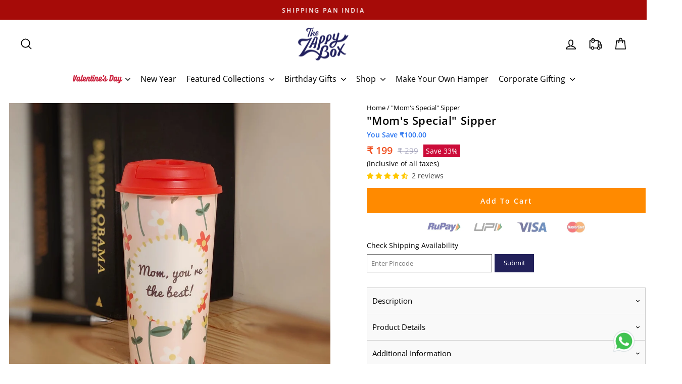

--- FILE ---
content_type: text/css
request_url: https://www.thezappybox.com/cdn/shop/t/97/assets/custom-style.css?v=147385479395522533431768647540
body_size: 7876
content:
li.new-year-title-item-here-padding-remove.site-nav__item summary.site-nav__link.site-nav__link--underline.site-nav__link--has-dropdown.christmas-item-icon-heree{display:flex;align-items:center;top:6px}li.new-year-title-item-here-padding-remove.site-nav__item summary.site-nav__link.site-nav__link--underline.site-nav__link--has-dropdown.christmas-item-icon-heree svg{top:3px;position:relative}.product-block-custom-tag{display:flex;gap:5px;text-align:center}.accordion-content p,.accordion-content p span,.accordion-content ul li,.accordion-content ul li span,.accordion-content ul li em span{font-family:Open Sans!important}.drawer__footer{font-size:0}section#section-template--17049879380062__category_tab_section_rHiL4h{padding-bottom:0}.accordion-content .metafield-rich_text_field p a[href="mailto:support@thezappybox.com"],.accordion-content a[href="mailto:support@thezappybox.com"]{color:#2874f0}.grid-based-div-custom-total-discount{display:grid;grid-template-columns:1fr 1fr}span.clicking-on-continue{text-align:center;width:100%;max-width:100%;display:block;font-size:12px;background-color:#f8f8f8;padding:10px}.full-width-custom-total-dis-div{grid-column:1 / -1;text-align:center;padding:15px 10px;background-color:#d3f4ea;color:#fff!important;font-weight:600}.full-width-custom-total-dis-div .cart__discount{color:#000}.full-width-custom-total-dis-div .cart__discount .only-discounted-value{color:red}.text-align-right-custom{text-align:right}.main-cart-drawer-discount{font-size:0!important}.full-width-custom-total-dis-div .cart__discount{display:flex;align-items:center;justify-content:center;gap:5px}.full-width-custom-total-dis-div img{margin-right:3px}.drawer__fixed-header,.drawer__header{min-height:60px}#shopify-section-template--17049879380062__rich_text_K8LeLN{display:none}#shopify-section-template--17049879380062__clickable_banner_VYyEFt .full-width-banner{margin-top:0!important}.drawer__footer.appear-animation.appear-delay-4,.drawer__footer .cart__discount{color:#000!important}.new-year-title-item-here img{width:125px!important}.new-year-title-item-here-padding-remove a:after{opacity:0!important}.meta-field-related-product-loop-pdp-outter{display:flex;gap:10px;flex-wrap:wrap}.meta-field-related-product-loop-pdp-outter-with-heading{margin:17px 0 20px}.meta-field-related-product-loop-pdp-inner a img{border-radius:50px}.meta-field-related-product-loop-pdp-inner a img{width:70px}.meta-field-related-product-loop-pdp-outter-with-heading span{padding-bottom:15px;display:block;font-size:18.72px;font-weight:700}.meta-field-related-product-loop-pdp-inner a img{border:2px solid transparent}.selected-class-for-related-product a img{border:2px solid #ff8a00!important}.meta-field-related-product-loop-pdp-outter-with-heading span{padding-bottom:10px;display:block}button#flo-buy-now-button{display:none!important}.shopify-payment-button{display:none}.featured-collection-section-div .shop__grid-item.grid__item{margin-bottom:0!important}button.js-drawer-open-collection-filters.btn.btn--tertiary{font-size:13px}.featured-collection-section-div .shop__grid-item.grid__item .grid-product__meta{padding-bottom:0!important}#shopify-section-template--17049879380062__1744783753714143d5 .index-section{margin:40px 0!important}section#shopify-section-template--17049879380062__1746517857983b58d5 .index-section{margin-top:0}div#shopify-section-template--17049879380062__testimonials_EmGzVN{margin-bottom:0}.christmas-item-icon-here{display:flex;align-items:end;gap:5px;padding-bottom:0!important;bottom:-3px}.christmas-item-icon-here img,.christmas-item-icon-here-mobile img{width:90px}.sale-tag-and-custom-tag-holder{display:flex;position:absolute;z-index:9;gap:5px;top:10px;left:-20px}footer.site-footer .grid__item:last-child .footer__collapsible p a{color:#2874f0!important}.product-card-new-design-1{display:flex;position:relative}.product-card-new-design-1 span{position:absolute;right:20px;top:8px}.new-custom-product-card-design{color:#fff;font-size:12px;display:flex;align-items:center;justify-content:center;padding:0;background-position:center center;width:130px;height:40px;left:8px;position:relative;top:0;background-repeat:no-repeat}.new-custom-product-card-design span{position:absolute;right:15px;top:8px}.shop__grid-item .grid-product__content{overflow:unset!important}.whatsapp-button-block-div{padding:10px 0 15px;text-align:center;font-size:15px}.whatsapp-button-flex-custom a{display:flex;gap:7px;margin-top:0;font-size:14px}.whatsapp-button-flex-custom a img{width:20px}.whatsapp-button-flex-custom span{border-bottom:1px solid #000;font-size:14px}.email-whatsapp-divider{width:1px;height:25px;background-color:#22215a}.two-email-and-whatsapp-button-holders{display:flex;align-items:center;gap:15px;justify-content:center;margin-top:5px}.page-content.page-content--product{padding-bottom:0}.template-collection .index-section{margin-top:0}.payment-buttons{display:grid;align-items:center;grid-template-columns:1fr;gap:10px}.payment-buttons .shopify-payment-button{margin:0}.shopify-payment-button .shopify-payment-button__button--unbranded{display:block;transition:none;width:100%;background-color:transparent;border:1px solid #ff8a00;color:#ff8a00;text-transform:capitalize;transition:unset!important;letter-spacing:2px}.shopify-payment-button .shopify-payment-button__button--unbranded:hover{color:#fff!important;background-color:#ff8a00!important}.variant-input-wrap input[type=radio]:checked+label{background-color:#3f3e3d;color:#fff}.payment-buttons .add-to-cart{background-color:#ff8a00!important;color:#fff!important;border-color:#ff8a00!important}.new-custom-product-card-design{background-color:red;color:#fff;font-size:12px;display:flex;align-items:center;justify-content:center;padding:0 10px}span.product__price-savings{background-color:#cc0c39;padding:3px 5px;color:#fff;font-size:14px}.product__price--save{color:#2874f0;font-weight:600;font-size:14px;margin:8px 0;display:block;letter-spacing:0px;max-width:max-content;text-transform:capitalize}.footer__collapsible p a{border-bottom:1px solid #22215a}div#StickyHeaderWrap ul.site-nav.site-navigation li.site-nav__item .site-nav__link{padding-left:10px;padding-right:10px}.highlighted-menu-link-item{color:red}.new-left-search-location-header{width:50%}.new-left-search-location-header input#Search{border-radius:10px;font-size:15px}.right-header-part-width-search{display:flex;align-items:center;gap:15px}.right-header-part-width-search .search__input-wrap input{font-size:13px;border-radius:10px;width:200px}.right-header-part-width-search .track-order-button{display:none}.right-header-part-width-search .site-nav__link--icon{padding-left:0;padding-right:0}.right-header-part-width-search .search__input-wrap .icon.icon-search{width:20px;height:20px}.site-nav__link{padding:7px 10px!important}.right-header-part-width-search .site-nav__link--icon{padding:0!important}.mobile-menu-drawer-option{display:flex}.product-block.product-block--tab{margin-bottom:25px!important}.inner-sub-category-button a{text-decoration:unset;border-bottom:1px solid rgb(34,33,90)!important;margin-left:5px}.inner-sub-category-button a:after{opacity:0!important}.inner-sub-category-button:first-child{margin-bottom:3px}.only-image-for-each-blog-post-side-right{width:150px;font-size:0}.only-image-for-each-blog-post-side-right img{width:100%;height:100%;object-fit:cover}.description-tab-custom-class .sub-category-buttons-holder{display:block!important}.grid__item-image-wrapper .grid-product__meta .jdgm-widget.jdgm-preview-badge{height:17px!important;display:block!important}.gbbProductVariantModalContainer{padding-top:0}.gbbProductItem .gbbProductTextContainer .gbbProductTitleOnly{font-size:14px!important;line-height:22px!important}.gbbProductVariantModalContentContainer .gbbProductImageContainerImg{max-height:450px}.gbbProductVariantModalBodyContainer{align-items:flex-start}.gbbProductVariantAddButton{border-radius:0!important;padding:10px 0}.article__date.flex-date-and-author .article__author{margin:0!important}.article__date.flex-date-and-author{display:flex;align-items:center;gap:10px;margin-top:10px}.faq-section-outter .section-header__title{font-size:30px;font-weight:600;margin-bottom:0}p.ot-estimated-shipping-zipcode-submit-btn{width:100px;text-align:center;border-radius:0;font-size:13px!important}.ot-estimated-shipping-zipcode-layout input{border-radius:0;font-size:13px!important;width:100%}.ot-estimated-shipping-zipcode-submit-btn-title{font-size:14px}.timeline-layout--svg{width:60px;height:60px}.ot-estimated-shipping-text-shipping span,.ot-estimated-shipping-text-shipping strong{color:#000!important}.ot-estimated-shipping-item-radio+label:before{border:1px solid #000!important}.ot-estimated-shipping-shipping-methods-select-item:checked+label:before{background-color:#000!important;filter:brightness(1)!important}.gpo-element.gpo-form__group.gpo-col-12{margin-bottom:12px!important;margin-top:5px}.gpo-input-wrap textarea{font-size:13px}.product-section .page-content.page-content--product{padding-top:25px}.gpo-container .gpo-app .gpo-dropzone{border:2px dotted #22215a!important}span.inclusive-taxes-span{font-size:14px}.product-single__meta{padding-left:20px}.product-block{margin-bottom:15px!important}.gpo-container .gpo-element{margin-bottom:10px!important}.product-block.product-block--price{margin-bottom:0!important}.product-block.product-block--header{margin-bottom:10px!important}.product-single__title{margin-bottom:0!important}.product-block.product-block--header{margin-bottom:5px!important}.inner-collection-heading-and-description p a{color:#2874f0}.gpo-group{margin-bottom:0!important}.gpo-app{margin-bottom:0}.drawer__fixed-header .drawer__header{border-bottom:unset!important}.cart-drawer-image-holder img{width:100%;margin:0 auto}.cart-drawer-shipping-heading{color:#f05223}.product-block-custom-tag{margin:10px 0}span.collection-grid-one-liner-text{font-size:13px}.product-image-main .image-wrap{overflow:hidden;position:relative;cursor:pointer!important}.product-image-main .image-wrap img{width:100%;height:auto;display:block;transition:transform .25s ease-out;will-change:transform}@media (hover:hover) and (pointer:fine){.product-image-main .image-wrap:hover img{transform:scale(2)}}@media (hover:none){.product-image-main .image-wrap{cursor:auto}}.collapsible-content__inner p a{border-bottom:1px solid!important}.all-products-inputs-holder{margin-top:15px}.article__body.rte h2{line-height:36px}.read-more-section.rte.homepage-read-more-content .content-preview h2:first-child{margin-top:0!important}.article__body.rte h3{line-height:26px}a.jdgm-paginate__page.jdgm-curt{font-size:16px}.jdgm-paginate{padding-top:40px!important}span.hidden-for-pre-order{display:none}div#shopify-section-template--16416062636126__scrollable_image_left_to_right_B9Afbr{margin-top:-25px}.shopify-policy__container{max-width:620px!important}.cart-drawer-shipping-heading span{font-weight:600;font-size:16px}.cart-drawer-shipping-heading p{font-size:14px}.cart-drawer-shipping-heading p{margin:0}.cart-drawer-shipping-heading{padding:10px;margin-bottom:10px}.cart-drawer-shipping-heading{text-align:center;padding-bottom:10px}.shopify-policy__container .shopify-policy__title h1{text-transform:capitalize;margin-bottom:40px}.search-result-blog-item a.grid-search__page-link{padding:0;border-radius:10px}.grid-search__page.search-result-blog-item img.grid-product__image.image-element{margin:0}.sale-tag-and-custom-tag-holder{display:flex;position:absolute;z-index:9;gap:5px;top:10px;left:10px}.grid-product__tag.grid-product__tag--sold-out{position:absolute;max-width:max-content;top:10px;left:10px}.sale-tag-and-custom-tag-holder .tag-badget-block{padding:4px 7px;font-size:12px}.search-result-blog-item span.h4{padding:20px 10px!important;text-align:left!important;background-color:#faf8f0;letter-spacing:1px;font-size:14px;text-transform:capitalize;margin-bottom:0;font-weight:600}.ajaxcart__subtotal{text-transform:capitalize;letter-spacing:1px;font-size:16px}.cart__item-price-col .main-sale-price-cart-item{color:#f05223}.template-article .article__body ol,.template-article .article__body ul{margin-left:15px;margin-bottom:10px!important}.template-404 main#MainContent{min-height:unset;text-align:center}.cart__discounts.cart__item-sub.cart__item-row div{font-size:14px}label[for=CartNoteDrawer]{letter-spacing:1px!important;margin:0;text-transform:capitalize!important;font-size:16px!important}.article-left-holder header.section-header h1.section-header__title{line-height:36px}.sticky-featured-product-div h3.featured-headingline{font-size:20px;font-weight:900}.article__body p a:after{opacity:0!important}.article__body p a{border:unset!important;border-bottom:1px solid #22215a!important}.template-article .article__body.rte img{margin-bottom:40px!important;margin-top:35px!important}.template-article .article__body ol h3{margin-bottom:15px}.increased-width-of-blog{display:flex;justify-content:center;gap:30px}.article-post-container-section{max-width:1150px}.faetured-blog-image-post{width:80%;margin:30px 0 0}.sticky-featured-product-div{margin-top:15px}.featured-products{margin:20px 0 50px}.featured-product{margin:0 0 25px}.featured-products .featured-product{display:flex;align-items:center;background-color:#faf8f0;font-size:0}.product-beside-info a{font-size:13px;background-color:#22215a;color:#fff!important;display:block;text-align:center;padding:6px 0;margin:5px 0 0}.featured-product a{text-decoration:unset;color:#333;text-transform:uppercase}.product-beside-info{padding:15px;width:220px}.featured-products .featured-product p{font-size:14px}.mobile-nav__social-item{border:unset;border-color:unset;flex:unset!important;margin:0!important;display:flex}a.article-read-more{display:block;margin-top:5px;border-bottom:1px solid;max-width:max-content}.template-article header.section-header{margin:20px 0}footer.site-footer{background-image:url(/cdn/shop/files/website_bottom_truck_-02_1.svg?v=1749308565);background-position:50% 120%;background-size:100%;background-repeat:no-repeat;padding-bottom:100px}.mobile-nav__social a{padding:12px 0!important;margin-right:20px}.quick-view-modal-div-outter .product-single__meta .product-block image-element .image-element{opacity:1!important}.gpo-label,.gpo-label span.label-content,.gpo-label span.addOn,.gpo-label.required span.label-content:after{color:#22215a!important}.gpo-element span.label-content{font-size:16px!important;text-transform:capitalize!important;padding-bottom:10px!important}.gpo-dropzone__action{color:#fff!important;background:#222159!important}.gpo-input-wrap input{font-size:13px!important}.gpo-counter{font-size:12px!important;text-align:left!important;margin-top:10px!important}.gpo-element{margin-bottom:30px!important}.gpo-f-card{background:#222159!important}.gpo-f-rm{color:#000!important;background:#fff!important}span.gpo-f-name a{color:#fff!important}.cart__item--properties,.cart__item--variants{font-size:12px}.right-part-product-content .jdgm-widget.jdgm-preview-badge .jdgm-prev-badge__stars .jdgm-star.jdgm--off:before{font-size:14px}.right-part-product-content .jdgm-widget.jdgm-preview-badge span.jdgm-prev-badge__text{font-size:14px;padding-left:5px}.right-part-product-content .jdgm-widget.jdgm-preview-badge{margin-bottom:0}.product-block--tab button.label.collapsible-trigger{text-align:left;letter-spacing:0px;text-transform:capitalize;padding:15px;color:#333;font-size:16px}.template-product .newsletter-container{margin-bottom:20px!important}.variant-wrapper label.variant__label{lex-basis:100%;font-weight:500;font-family:Open Sans;text-transform:capitalize!important;letter-spacing:0px!important;font-size:16px!important;font-weight:600}.variant-wrapper .variant-input label{font-size:13px;margin-bottom:8px}.variant-input-wrap label{padding:5px 10px}button.btn.btn--full.add-to-cart{text-transform:capitalize;font-family:Open Sans!important;letter-spacing:2px;font-size:14px}#shopify-section-template--16416062636126__text_columns_pFF3hE .page-width{background-color:#fbedea;padding-top:50px;padding-bottom:50px;border-radius:15px}.product-block-custom-tag span{padding:5px 8px;font-size:12px}.faq-section-custom-holder p{font-size:14px}.pagination .next,.pagination .prev{background:transparent!important;margin:0!important}.pagination .next .icon,.pagination .prev .icon{fill:var(--colorTextBody)!important}header#SiteHeader ul.site-nav li.site-nav__item.site-nav__expanded-item a[href="/apps/track123"]{display:none}.scrolling-text:focus .scrolling-text__inner,.scrolling-text:hover .scrolling-text__inner{animation-play-state:unset!important}.collection-sidebar__group button{font-weight:600;letter-spacing:.5px!important}.grid-product__content .grid-product__title{font-weight:600}.quick-product__btn{transition:unset!important}.recently-viewed-section-file.grid-product__price{text-transform:capitalize}header.section-header.recently-viewed-section{margin:0 0 25px}.megamenu .h5,.megamenu h5{font-weight:600!important}nav.breadcrumb{font-size:10px;margin-bottom:5px;margin-inline:0px}a.grid-product__see-all{width:170px;height:170px;background-position:center center;background-size:contain;display:flex;align-items:center;justify-content:center;color:#fff}.testimonials-section .section-header h2{text-align:left}.tzb-truck-text{visibility:hidden;opacity:0;transition:opacity .3s,visibility .3s;top:100%;left:-10px;z-index:1;position:absolute;display:none}a.track-order-button{position:relative}a.track-order-button:hover p.tzb-truck-text{visibility:visible;opacity:1}.track-order-button:hover+.tzb-truck-text{visibility:visible;opacity:1}.site-nav--is-megamenu .site-nav__dropdown.megamenu a.site-nav__dropdown-link{font-size:14px!important}a.site-nav__dropdown-link.site-nav__dropdown-link--top-level{letter-spacing:.5px}footer.site-footer .footer__social .icon{height:20px;width:20px}.featured-collection-heading-div{justify-content:space-between;margin-bottom:40px}.featured-collection-heading-div p{margin:5px 0 0;font-size:14px}.whatmore-carousel-events p{text-align:left!important;width:100%}.whatmore-render-root .swiper.swiper-initialized.swiper-horizontal.swiper-pointer-events.swiper-watch-progress{margin-top:15px}div#shopify-section-template--16293052579934__testimonials_EmGzVN{margin-top:0}.newsletter-container .input-group-field.newsletter__input{font-size:14px;width:200px}.newsletter-container .input-group-btn button{font-size:12px;letter-spacing:3px}.newsletter-container{background-image:url(/cdn/shop/files/Stay_Connected_Artwork_-_Website-01_1_1.svg?v=1748679647);background-position:center center;background-size:cover;background-repeat:no-repeat}.right-side-border-seprator{position:relative}.right-side-border-seprator{border-right:0!important}.shop__grid-item.grid__item.grid-product .grid-product__image-mask{overflow:hidden;position:relative;border-radius:0!important}span.grid-product__price--savings{padding:3px 5px;color:#fff;font-size:12px}.shop__grid-item.grid__item.grid-product .grid-product__meta{text-align:center!important}.shopify-app-block .gpo-form__group .gpo-element.gpo-form__group textarea{height:90px}.product-single__meta .product-block .variant-wrapper{margin-top:10px}.grid-product__price{font-weight:600}.product-card-keywords-holder span{font-size:12px;color:#fff;padding:5px 8px;margin:8px 0 5px;display:inline-block;border-radius:5px}div#shopify-section-template--17049879380062__featured_collection_mLWxhb{margin-bottom:0}.grid-product__meta{padding:15px 0 20px!important;text-align:left!important;background-color:transparent!important}.grid-product__price{font-size:14px;letter-spacing:0}.grid-product__meta .grid-product__title{font-size:14px}.custom-featured-collection{margin:50px 0 40px}.grid-product__content{position:relative;text-align:left;border-radius:10px;overflow:hidden}.grid-product__tag--sale{border-radius:unset;left:10px!important;max-width:max-content!important;top:10px!important}.collection-sidebar__group .collapsible-trigger-btn{text-align:left;text-transform:capitalize;letter-spacing:1px;font-size:16px}.collapsible-content__inner ul li label span,span.price-range__display-min,span.price-range__display-max{font-size:14px}.template-collection .collection-filter-section.highlighted-collections-section{border-bottom:1px solid #f2f2f2d4}.scrolling-text__inner{padding:15px 0;margin:0;background-image:url(/cdn/shop/files/Website_Ribbon_1.svg?v=1735046113);background-position:center center;background-size:contain;background-repeat:repeat}.scrolling-text .scrolling-text__inner span{font-size:18px;font-weight:600}.scrolling-text{margin:0}.question-wrapper-div button.collapsible-trigger{width:100%;background-color:#e3e8f2}.question-wrapper-div button.collapsible-trigger{font-size:16px;font-weight:600}.collapsible-content__inner.collapsible-content__inner--faq{background-color:#e3e8f2;padding:10px 20px 20px!important;font-size:14px}.question-wrapper-div{max-width:670px;margin:0 auto 10px}.collapsible-trigger--inline .collapsible-trigger__icon{left:unset;right:15px}.collapsible-trigger--inline{padding:20px 0 20px 20px}.product-block.product-block--header h1.h2.product-single__title{font-size:22px}.product__policies.rte.small--text-center{display:none}span.product__price.on-sale{font-size:20px;color:#f05223;font-weight:700}span.product__price.product__price--compare{font-size:15px;color:#22215a59}.product__price-savings{color:#f05223;white-space:nowrap;font-size:14px;font-weight:500}.product-block.product-block--price{display:flex;align-items:center;margin-bottom:10px}.variant-wrapper.variant-wrapper--dropdown label,.product__quantity label{font-size:16px!important;color:#22215a;font-weight:600!important;letter-spacing:0px!important;text-transform:capitalize!important}.product-tab__header{color:#22215a}.product-block.product-block--header{margin-bottom:15px}.variant-input-wrap select{font-size:14px}.jdgm-preview-badge .jdgm-prev-badge{font-size:13px;margin:4px 0;color:#434343}.jdgm-preview-badge .jdgm-prev-badge .jdgm-prev-badge__stars span{color:#ffc700!important}.collection-header-section-outter{padding-top:40px}.collection-filter__item.collection-filter__item--count.small--hide{font-size:13px}label.sort-by-label{font-size:13px!important;text-transform:capitalize!important;letter-spacing:0px!important;margin:0}.collection-filter__sort-container{display:grid!important;grid-template-columns:.3fr 1fr!important;align-items:center}.collection-sidebar .filter-form button.collapsible-trigger,.collection-filter__sort-container select{font-size:13px}.faq-section-outter h2.section-header__title{text-align:left;max-width:max-content}.blog-post-each-grid .article__grid-meta{margin-bottom:0!important;background-color:#faf8f0!important;text-align:left!important;padding:20px;border-radius:0 0 10px 10px;min-height:196px}.blog-post-each-grid{margin:0!important;display:grid;grid-template-columns:1fr 1fr 1fr 1fr 1fr;gap:15px}.blog-post-each-grid .grid__item.medium-up--one-third.aos-init.aos-animate{width:100%;padding:0}.blog-post-each-grid a.article__grid-image{border-radius:10px 10px 0 0;overflow:hidden}#shopify-section-template--16293052678238__rich_text_ccXjpp{margin:0 0 50px!important;padding:50px 0!important;background-color:#faf8f0}#shopify-section-template--16293052678238__text_columns_3gGfhk{background-color:#faf8f0;padding:50px 0}.default-contact-form .field.contact__field.grid__item select{width:100%}.default-contact-form .number-of-gift-field input{width:100%;text-align:left}.default-contact-form input,.default-contact-form select,.default-contact-form textarea{background-color:#e3e8f2;padding:16px 15px;font-size:14px}.default-contact-form label{color:#22215a;letter-spacing:0px!important;text-transform:capitalize!important;font-size:15px!important;font-weight:600}.default-contact-form .rte.section-header__rte{text-align:center;padding-top:10px}.default-contact-form .section-header__title{background-color:#f6a6c1!important;color:#22215a!important;max-width:max-content;margin:0 auto;padding:12px 15px;font-weight:600;font-size:22px}.template-search .main-content{min-height:unset!important}@media screen and (min-width: 1080px){.product-single__sticky div[data-product-images]{position:sticky!important;top:50px!important}.template-product .site-header--opening{transform:translate3d(0,-100%,0)!important}.custom-grid-product-pdp-div{display:grid;grid-template-columns:1fr 1fr!important;gap:20px}.custom-grid-product-pdp-div .product-single__sticky{padding:0}.custom-grid-product-pdp-div .right-part-product-content{padding:0 5%!important}.template-product .page-content--product .page-width{width:1350px}.product__photos-template--17049879904350__main .product__thumbs:not(.product__thumbs--below){min-height:100%!important;max-height:100%!important}.custom-grid-product-pdp-div{display:grid;grid-template-columns:1fr .8fr}.custom-grid-product-pdp-div>div{width:100%}.product__photos-template--16861221126238__main .product__thumbs:not(.product__thumbs--below){min-height:100%!important;max-height:100%!important}predictive-search.is-active .predictive__screen{z-index:9!important}predictive-search form{z-index:9!important}.search__results{width:500px}.ot-estimated-shipping{width:60%}#shopify-section-template--16416062636126__text_columns_pFF3hE .rte-setting.text-spacing{min-height:100px}.search-result-blog-item span.h4{height:106px}.search-result-blog-item image-element.aos-init.aos-animate{height:266px!important;display:block}a.article__title.blog-page-grid-title{font-size:15px;font-weight:600;min-height:42px;display:block;margin:8px 0 5px;min-height:70px}a.article-read-more{font-size:14px}.product__photos-template--16293052481630__main .product__thumbs:not(.product__thumbs--below){min-height:unset!important;max-height:unset!important}nav.breadcrumb{font-size:13px}footer.site-footer .grid__item.footer__item--custom_L8YgKp .footer__collapsible p{line-height:25px}.site-nav--is-megamenu.site-nav__item{position:relative!important}#shopify-section-template--16293052678238__text_columns_eqG9HY .grid.grid--uniform.grid--flush-bottom{max-width:1100px;margin:0 auto}.site-header{padding:5px 0!important}div#HeaderWrapper .site-nav .site-nav__dropdown{min-width:max-content;left:0%!important;transform:translate(-30%)!important}div#HeaderWrapper .site-nav .site-nav__dropdown .grid .grid__item{width:220px}div#HeaderWrapper .site-nav .site-nav__dropdown .grid{display:flex;justify-content:center}.collapsible-content__inner.collapsible-content__inner--faq.rte p,.collapsible-content__inner.collapsible-content__inner--faq.rte{font-size:15px!important}.blog-post-each-grid .article__grid-image{margin-bottom:0!important}.faq-section-outter{max-width:670px}.hero[data-arrows=true] .flickity-prev-next-button{bottom:20px!important}.article__grid-meta a{font-size:14px}blockquote.testimonials-slider__text p{font-size:14px!important}.grid__item div a[href="/collections/gift-hampers-for-boyfriend"],.grid__item div a[href="/collections/gift-hamper-for-girlfriend"]{margin-bottom:15px}.feature-row .feature-row__item.feature-row__images{margin:0!important}.feature-row .feature-row__item.feature-row__text{padding-left:0}.newsletter-section .rte p{font-size:18px!important}.feature-row__item.feature-row__text.feature-row__text--left h2{font-size:44px;text-transform:capitalize;line-height:55px}.collection-filter__item{margin-bottom:0!important}.testimonial-image--round{height:100px;width:100px;margin:25px 0 20px}.testimonials-section{padding:35px 0!important}.newsletter-section.newsletter-section--image-right{padding:35px 0}}@media screen and (max-width: 767px){.product-block-custom-tag{flex-wrap:wrap}.full-width-custom-total-dis-div .cart__discount{gap:3px}.drawer__footer .grid-based-div-custom-total-discount .full-width-custom-total-dis-div .cart__discount{font-size:11px!important}.full-width-custom-total-dis-div{padding:10px 5px!important}.sale-tag-and-custom-tag-holder .tag-badget-block{padding:3px 5px!important;font-size:10px!important}.sale-tag-and-custom-tag-holder{top:5px!important;left:5px!important;gap:3px!important}.cart-drawer-image-holder img{width:100%}.product-block.hide-this-block-in-mobile{display:none}.meta-field-related-product-loop-pdp-outter-with-heading span{font-size:16px!important}.meta-field-related-product-loop-pdp-outter{display:flex;gap:10px;flex-wrap:unset;overflow:scroll}.meta-field-related-product-loop-pdp-inner a{width:60px;display:block!important}.meta-field-related-product-loop-pdp-inner img{width:60px}a.mobile-nav__link.mobile-nav__link--top-level.highlighted-menu-link-item.christmas-item-icon-here.new-year-title-item-here{padding-bottom:15px!important}.christmas-item-icon-here.new-year-title-item-here img{width:90px!important}.template-product .site-header--opening{transform:translate3d(0,-100%,0)!important}button#flo-buy-now-button{display:none!important}.shopify-payment-button{display:none}.payment-buttons{grid-template-columns:1fr!important}.payment-buttons{position:fixed;bottom:0!important;z-index:9;width:100%;box-shadow:#00000029 0 1px 4px;background-color:#fff!important;padding:15px;left:0;right:0}.template-product .whatsapp-icon{bottom:85px}.template-collection .collection-filter-section .highlithed-collection-link-holder{width:90px}.template-collection .collection-filter-section .highlithed-collection-image{width:90px;height:90px}.template-collection .collection-filter-section .highlithed-collection-link-holder{display:block;text-align:center}.template-collection .collection-filter-section .highlithed-collection-link-holder span{font-size:12px;line-height:18px;padding:0}.cart-drawer-shipping-heading span{font-weight:600;font-size:14px!important}.cart-drawer-shipping-heading p{font-size:12px!important}.product-card-keywords-holder span{font-size:9px;padding:5px;margin:5px 0 3px}.shop__grid-item.grid__item.grid-product .grid-product__meta{text-align:left!important}.product-card-keywords-holder{display:flex;gap:3px;justify-content:flex-start}.both-flex-single-image-div-holder span{margin-right:40px!important}.template-collection .all-highlighted-collections{gap:0!important}.grid-product__price{font-weight:600;font-size:12px!important;letter-spacing:0px!important}.tab button{padding:14px 10px!important;font-size:14px!important}.payment-buttons .add-to-cart,.payment-buttons .shopify-payment-button,.payment-buttons .shopify-payment-button__button--unbranded{min-height:40px!important}span.grid-product__price--savings{padding:2px 5px;font-size:10px}.mobile-group-for-mobile-only .header-item.header-item--navigation{display:none}.mobile-group-for-mobile-only .header-item.header-item--logo h1{margin-right:0!important}.mobile-group-for-mobile-only .mobile-menu-drawer-option .mobile-drawer-option-here{padding-left:0!important;padding-right:0!important}.right-header-part-width-search{gap:5px}.mobile-group-for-mobile-only{display:grid;grid-template-columns:1fr 1fr 1fr}.mobile-group-for-mobile-only .header-item.header-item--logo{justify-content:center}.desktop-search-module{display:none!important}.mobile-search-module{display:block!important}.new-left-search-location-header{display:none}.new-left-search-location-header{display:none!important}body p,body p span{font-size:14px!important}.featured-products .featured-product p{font-size:12px}.gbbProductItem .gbbProductTextContainer .gbbProductTitleOnly{font-size:12px!important;line-height:18px!important}footer.site-footer .grid .grid__item .collapsible-content__inner .footer-title{display:block!important;text-align:left}.sale-tag-and-custom-tag-holder{flex-wrap:wrap}.gpo-input-wrap textarea{font-size:12px!important;height:75px;padding:4px 10px 0!important}.product-section .page-content.page-content--product{padding-top:0}.gpo-container .gpo-app div#heading-1 h3{font-size:16px}.gpo-element.gpo-form__group.gpo-col-12{margin-bottom:5px!important}.template-product .breadcrumb{padding-top:0!important}.template-product .product-block.product-block--header h1.h2.product-single__title{margin-bottom:5px!important}.gpo-element span.label-content{font-size:11px!important;padding-bottom:3px!important}.gpo-container .gpo-element{margin-bottom:0!important}.tzb-best-offers-wrapper{margin:0 0 15px!important}.gpo-form__group.gpo-col-4 .gpo-dropzone{padding:5px!important}.product-single__meta{margin-top:5px!important}.article__body.rte h2{line-height:28px!important}.collapsible-trigger--inline{padding:15px 0 15px 15px!important}.search-result-blog-item span.h4{height:98px}.search-result-blog-item image-element.aos-init.aos-animate{height:181px!important;display:block}label[for=CartNoteDrawer],.ajaxcart__subtotal,.cart__discounts.cart__item-sub.cart__item-row div{font-size:14px!important}.article-left-holder header.section-header h1.section-header__title{line-height:30px}.increased-width-of-blog{display:block}.faetured-blog-image-post{width:100%!important;margin:25px 0 0!important}footer.site-footer{background-size:100%!important;padding-bottom:50px!important}product-recommendations .product-recommendations-placeholder .shop__grid-item.grid__item{flex:0 0 50vw}.custom-product-recommendations product-recommendations .product-recommendations-placeholder .shop__grid-item.grid__item .grid-product__price{margin:5px 0}.recently-viewed-holder-outter .grid__item.grid-product{flex:0 0 50vw}.template-product .page-content.page-content--product{padding-bottom:0}.mobile-nav .mobile-nav__item .mobile-nav__sublist .collapsible-content__inner .mobile-nav__sublist .mobile-nav__grandchildlist .mobile-nav__item .mobile-nav__link[href="/collections/gift-hampers-for-boyfriend"],.mobile-nav .mobile-nav__item .mobile-nav__sublist .collapsible-content__inner .mobile-nav__sublist .mobile-nav__grandchildlist .mobile-nav__item .mobile-nav__link[href="/collections/gift-hamper-for-girlfriend"]{margin-bottom:15px}.product-block.product-block--header h1.h2.product-single__title{font-size:16px;margin-bottom:15px!important}.product-single__meta .custom-properties-inputs label,.variant-wrapper label.variant__label{font-size:14px!important}.custom-properties-inputs input,.custom-properties-inputs textarea,.file-message-upload-text input,.file-upload-inner-section input,.variant-wrapper .variant-input label,button.btn.btn--full.add-to-cart{font-size:12px!important}span.product__price.on-sale{font-size:16px}.faq-section-custom-holder p{font-size:12px}.gpo-input-wrap input{font-size:12px!important}.featured-collection-heading-div a,.blog-posts-section-outter a.btn{border:0!important;padding:0!important;margin:0!important;letter-spacing:1px!important;width:80px;display:block;border-bottom:1px solid #22215a!important;min-width:max-content;max-width:max-content}.featured-collection-heading-div a:hover{background-color:transparent!important}.collapsible-content__inner.collapsible-content__inner--faq.rte p,.collapsible-content__inner.collapsible-content__inner--faq.rte{font-size:11px!important}.grid__item--view-all{display:none!important}.scrolling-text .scrolling-text__inner span{font-size:13px!important}.scrolling-text__inner{padding:10px 0!important}.featured-collection-heading-div p,.highlighted-collections-header p{font-size:12px!important}.testimonials-section .testimonials-slide{padding:20px 0!important}.testimonials-section .flickity-viewport{height:330px!important}.blog-post-each-grid{overflow:scroll;gap:0px}.blog-post-each-grid .grid__item{width:200px!important}.blog-post-each-grid a.article__grid-image{margin-bottom:0}.blog-post-each-grid .article__grid-meta{height:115px;padding:15px 13px}.newsletter-section__content .theme-block .contact-form .input-group.newsletter__input-group{width:100%}.blog-posts-section-outter .article__grid-meta a{font-size:14px!important}.newsletter-section__content{text-align:left}.faq-section-outter header.section-header{margin-bottom:20px!important}.rich-text-section .content-preview h2,.rich-text-section .content-preview h3,.rich-text-section .content-preview h4,.rich-text-section .content-preview h5,.rich-text-section .content-preview h6{font-size:18px!important}.rich-text-section .content-preview{font-size:15px!important}.text-center .newsletter-section__content form{justify-content:unset!important}.newsletter-section__content .theme-block .enlarge-text br{display:none}.collection-filter__item select,.collection-filter__item button,.drawer__contents form.filter-form button{font-size:14px!important}.collection-heading-and-description{padding:0!important}.hero[data-arrows=true] .flickity-prev-next-button{bottom:15px}.testimonials-slide.is-selected .testimonials-slider__text{margin:0}.collection-filter__sort-container{grid-template-columns:1fr!important}label.sort-by-label{display:none!important}.jdgm-preview-badge .jdgm-prev-badge{font-size:11px;margin:2px 0}.jdgm-preview-badge .jdgm-prev-badge .jdgm-prev-badge__stars span{padding-right:3px!important}.jdgm-widget.jdgm-preview-badge .jdgm-prev-badge__text{font-size:11px;letter-spacing:0px}.product-grid-title-desktop{display:none}.product-grid-title-mobile{display:block!important}.featured-collection-heading-div{text-align:left;display:flex;align-items:flex-start}.featured-collection-section-div .grid-overflow-wrapper .grid__item{flex:0 0 50vw}.featured-collection-heading-div{margin-bottom:30px}.featured-collection-heading-div h2,.highlighted-collections-header h2{width:100%;font-size:19px}.footer__collapsible{padding:25px 0 15px!important}footer.site-footer .footer__social li{margin:0 15px 10px 0!important}footer.site-footer .grid .grid__item .collapsible-content__inner{text-align:left}h2.h4.footer__title{text-align:left}.drawer__scrollable ul.mobile-nav li a,.drawer__scrollable ul.mobile-nav li button{font-size:14px}.drawer__scrollable ul.mobile-nav__sublist li a{font-size:13px!important}footer.site-footer .grid .grid__item .collapsible-content__inner .social-icons.footer__social{margin-top:15px}footer.site-footer .grid .grid__item .collapsible-content__inner p{font-size:14px;line-height:24px}.read-more-section .page-width.rich-text-section.large-section{padding:20px 15px!important}.read-more-section .page-width.rich-text-section.large-section div#content h2{font-size:20px;line-height:28px}.site-nav__link--icon .icon{height:25px;width:25px}.site-nav__link--icon+.site-nav__link--icon{margin-left:5px!important}.grid-product__meta .grid-product__title{font-size:13px}.grid-product__price{font-size:12px;line-height:17px;letter-spacing:0px}.collection-grid__wrapper .collection-filter{padding-bottom:5px!important;position:static!important}.collection-filter-section.highlighted-collections-section{padding:15px 0 13px!important}.grid-product__price--savings{margin-left:2px!important}.grid-product__price--original{margin-right:2px!important}.read-more-section.rte{margin:0!important;padding:1rem}.multiple-link-holder{padding:1rem!important}.read-more-section div#content h2,.read-more-section div#content h3{font-size:18px;line-height:24px}.read-more-section div#content p{font-size:16px}.feature-row .feature-row__text{padding:30px 20px}.feature-row--50 .feature-row__images{max-width:100%;padding-left:0;padding-right:0;padding-top:0}.newsletter-section .rte p{font-size:14px!important}.newsletter-section__content{padding-left:0!important}.feature-row__item.feature-row__text h2.h1{font-size:calc(var(--typeHeaderSize) * .73);line-height:32px}.read-more-section .rich-text-section{padding:0!important}.rte.collection-load-more-section{margin:0!important}.collection-load-more-section .rich-text-section{padding:1rem!important}.collapsible-content__inner.collapsible-content__inner--faq{font-size:13px}.question-wrapper-div button{font-size:12px!important}}.product-tabs{border:1px solid #ddd}.product-tab{border-bottom:1px solid #ddd}.product-tab:last-child{border-bottom:none}.product-tab__header{background:#f8f8f8;color:#333;cursor:pointer;padding:15px;width:100%;text-align:left;border:none;outline:none;transition:background .3s ease}.product-tab__content{max-height:0;overflow:hidden;transition:max-height .4s ease-out,opacity .3s ease}.product-tab.active .product-tab__content{max-height:500px;opacity:1;padding-block:5px}@media (max-width:768px){footer.site-footer{background-position:50% 95%!important}.product__photos{flex-direction:column}.product__thumbs--beside{display:flex;flex-direction:row;max-width:100%;margin-left:0!important}.variant-wrapper.variant-wrapper--dropdown label,.product__quantity label{font-size:14px!important}.variant-input-wrap select,.gpo-input-wrap input{font-size:12px!important}.product__thumbs--scroller{display:none!important}.product__thumbs.product__thumbs--beside.product__thumbs-placement--left.aos-init.aos-animate{display:none}.product-block.product-block--price{justify-content:flex-start}}.file-upload-inner-section span{display:grid;grid-template-columns:repeat(3,1fr);gap:20px}.tzb-best-offers-wrapper{border:2px dotted #22215a;padding:14px;margin:0 0 20px}.tzb-best-offers-title{color:#f05223;font-weight:700;margin-bottom:10px;font-size:16px;text-transform:uppercase}.tzb-offer-list{display:flex;flex-direction:column;gap:10px}.tzb-offer-item{border-top:1px solid #e0e0e0;padding-top:5px}.tzb-offer-text{font-size:15px;margin-bottom:8px}.tzb-code-wrapper{display:flex;align-items:center;gap:8px;font-size:14px}.tzb-code-label{color:#888}.tzb-code-box{cursor:pointer;border:1px dashed #22215a;background:#bcbccd;color:#22215a;font-weight:600;padding:4px 10px;border-radius:4px;position:relative}.tzb-tooltip{display:none;position:absolute;top:-30px;left:50%;transform:translate(-50%);background:#22215a;color:#fff;font-size:12px;padding:4px 8px;border-radius:4px;white-space:nowrap;z-index:1}.tzb-code-box.copied .tzb-tooltip{display:block}.product-tab__header{display:flex;justify-content:space-between;align-items:center}.product-tab__content li{font-size:.9rem}.product-tab__header svg{margin-left:10px}.product-tab.active svg.icon.icon-chevron.plus-icon{display:none}.product-tab.active svg.icon.icon-chevron.minus-icon{display:block}.custom-product-recommendations{background:#f8f8f8;padding:25.5px 0;margin-bottom:20px}.custom-product-recommendations header.section-header{margin:0 0 25px}.custom-product-recommendations product-recommendations .product-recommendations-placeholder .shop__grid-item.grid__item{margin-bottom:0}.custom-product-recommendations .index-section{margin-block:0}.template-product .breadcrumb{margin-top:0}.plus-icon,.minus-icon{transition:opacity .3s ease,transform .3s ease;opacity:0;transform:scale(.8) rotate(-90deg);pointer-events:none;position:absolute}.plus-icon.visible,.minus-icon.visible{opacity:1;transform:scale(1) rotate(0);pointer-events:auto;position:static}@media only screen and (max-width: 768px){.product-single__meta{margin-top:15px;padding-left:0;text-align:left}.template-product .breadcrumb{padding:10px;margin-bottom:0}}@media screen and (min-width: 1080px) and (max-width: 1500px){.highlithed-collection-link-holder span{font-size:12px!important}.highlithed-collection-image{width:110px!important;height:110px!important}.all-highlighted-collections{gap:10px!important}.gbbProductImageContainerImg{max-height:310px!important}}@media screen and (min-width: 1500px) and (max-width: 1920px){footer.site-footer{background-position:50% 180%;padding-bottom:8%}.gbbProductImageContainerImg{max-height:310px!important}}
/*# sourceMappingURL=/cdn/shop/t/97/assets/custom-style.css.map?v=147385479395522533431768647540 */


--- FILE ---
content_type: image/svg+xml
request_url: https://cdn.shopify.com/s/files/1/2436/6857/files/whatsapp-color-svgrepo-com.svg?v=1733217585
body_size: 382
content:
<svg viewBox="0 0 800 800" version="1.1" xmlns="http://www.w3.org/2000/svg" id="Layer_1">
  
  <defs>
    <style>
      .st0, .st1 {
        fill: #fff;
      }

      .st1, .st2 {
        fill-rule: evenodd;
      }

      .st2 {
        fill: #67c15e;
      }
    </style>
  </defs>
  <g id="Icons">
    <g id="Color-">
      <g id="Whatsapp">
        <path d="M511.4,448.1c0,0-.2,0-.3,0,.1,0,.3,0,.4,0,0,0-.1,0-.2,0ZM400.1,55.8h-.2c-189.7,0-344.1,154.4-344.1,344.2s24.3,145.1,65.5,201.7l-42.9,127.9,132.3-42.3c54.4,36,119.3,56.8,189.3,56.8,189.7,0,344.1-154.4,344.1-344.2S589.8,55.8,400.1,55.8ZM600.4,541.8c-8.3,23.5-41.3,42.9-67.6,48.6-2.1.4-4.2.9-6.6,1.3-.8.1-1.6.2-2.4.3-4.1.5-8.7.8-14.1.6-.3,0-.6,0-.9,0-.4,0-.8,0-1.1,0-.2,0-.5,0-.7,0-.3,0-.5,0-.8,0-.4,0-.8,0-1.2,0-1,0-2.1-.2-3.2-.3-.5,0-1-.1-1.5-.2-.6,0-1.2-.1-1.8-.2-.6,0-1.2-.2-1.8-.3-1.3-.2-2.6-.4-4-.7-.5,0-1-.2-1.5-.3-.6,0-1.1-.2-1.7-.3-1.2-.2-2.4-.5-3.6-.7-1.2-.3-2.4-.5-3.6-.8,0,0-.1,0-.2,0-1.3-.3-2.6-.6-4-1-.7-.2-1.4-.4-2.1-.5-5-1.3-10.4-2.9-16.4-4.8-.7-.2-1.4-.4-2.1-.7-2.5-.8-5.2-1.7-7.9-2.7-.9-.3-1.8-.6-2.7-1-.1,0-.3,0-.4-.1-.8-.3-1.6-.6-2.4-.9-5.7-2.1-11.8-4.4-18.3-6.9-1.9-.8-3.9-1.6-6-2.4-2.4-1-4.9-2-7.5-3.1-101.1-41.9-166.3-144.7-171.3-151.4-4.9-6.7-40.9-54.4-40.9-103.8s25.1-73.4,35.2-83.8c8.3-8.5,22-12.3,35.2-12.3s8.1.2,11.5.4c10.1.4,15.2,1,21.8,17,8.3,20,28.5,69.4,31,74.5,2.4,5.1,4.9,11.9,1.4,18.6-3.2,6.9-6.1,9.9-11.1,15.8-5.1,5.9-9.9,10.3-15,16.6-4.6,5.5-9.9,11.3-4,21.5,5.9,9.9,26.1,42.9,55.8,69.4,38.4,34.2,69.6,45.1,80.7,49.8.4.2.8.3,1.2.5.4.1.8.3,1.2.4,0,0,0,0,0,0,.4.1.8.2,1.2.3.8.2,1.6.4,2.5.5.4,0,.8.1,1.1.1.3,0,.7,0,1,0,.2,0,.4,0,.6,0,.7,0,1.4,0,2.1,0,.3,0,.6,0,.9,0,.7,0,1.4-.1,2-.3.3,0,.6-.1.8-.2.3,0,.6-.1.8-.2.2,0,.4-.1.6-.2.2,0,.4-.1.7-.2,1.4-.5,2.7-1.1,3.9-1.9.3-.2.5-.3.7-.5,1-.7,1.9-1.5,2.7-2.4,7.7-8.3,17.2-22,26.9-35.6.4-.6.9-1.2,1.4-1.8.1-.2.3-.3.4-.5.4-.5.9-1,1.4-1.5.5-.5.9-.9,1.4-1.3.3-.3.6-.5,1-.8,1.1-.8,2.3-1.5,3.5-2,.1,0,.3-.1.4-.2.1,0,.2,0,.3-.1.2,0,.4-.1.5-.2.3-.1.6-.2.9-.3.3,0,.6-.2.8-.2.7-.2,1.5-.3,2.2-.3.4,0,.7,0,1.1,0,0,0,.2,0,.3,0,.2,0,.4,0,.7,0,0,0,0,0,0,0,.2,0,.5,0,.7,0,0,0,.2,0,.3,0,.1,0,.3,0,.4,0h0c0,0,.1,0,.2,0,.2,0,.4,0,.6,0,.2,0,.5,0,.7,0,1.8.3,3.5.8,5.3,1.5,9.3,3.2,58.5,27.5,68.6,32.6,10.1,5.1,16.8,7.5,19.2,11.7,2.4,4.2,2.4,24.3-5.9,47.7Z" class="st2"></path>
        <path d="M511.4,448.1c0,0,.1,0,.2,0h0c0,0-.2,0-.2,0ZM511.4,448.1c0,0,.1,0,.2,0h0c0,0-.2,0-.2,0ZM511.4,448.1c0,0,.1,0,.2,0h0c0,0-.2,0-.2,0Z" class="st0"></path>
        <path d="M400.7,18.4c-.3,0-.5,0-.8,0C189.5,18.4,18.4,189.6,18.4,400s6.5,81.1,19.2,119.6c10.3,31.1,24.5,60.6,42.3,88l-36.9,110.1c-4.5,13.4-1.1,28.1,8.8,38.2,7.1,7.3,16.8,11.2,26.7,11.2s7.6-.6,11.4-1.8l115.7-37c58.7,34.9,125.6,53.3,194.5,53.3,210.4,0,381.5-171.2,381.5-381.6S610.8,18.7,400.7,18.4ZM400.1,744.2c-70,0-134.9-20.8-189.3-56.8l-132.3,42.3,42.9-127.9c-41.3-56.7-65.5-126.5-65.5-201.7,0-189.8,154.3-344.2,344.1-344.2h0s.2,0,.2,0c189.7,0,344.1,154.4,344.1,344.2s-154.3,344.2-344.1,344.2Z" class="st0"></path>
      </g>
      <path d="M511.4,448.1c0,0-.2,0-.3,0,.1,0,.3,0,.4,0,0,0-.1,0-.2,0Z" class="st2"></path>
      <path d="M600.4,541.8c-8.3,23.5-41.3,42.9-67.6,48.6-2.1.4-4.2.9-6.6,1.3-.8.1-1.6.2-2.4.3-4.1.5-8.7.8-14.1.6-.3,0-.6,0-.9,0-.4,0-.8,0-1.1,0-.2,0-.5,0-.7,0-.3,0-.5,0-.8,0-.4,0-.8,0-1.2,0-1,0-2.1-.2-3.2-.3-.5,0-1-.1-1.5-.2-.6,0-1.2-.1-1.8-.2-.6,0-1.2-.2-1.8-.3-1.3-.2-2.6-.4-4-.7-.5,0-1-.2-1.5-.3-.6,0-1.1-.2-1.7-.3-1.2-.2-2.4-.5-3.6-.7-1.2-.3-2.4-.5-3.6-.8,0,0-.1,0-.2,0-1.3-.3-2.6-.6-4-1-.7-.2-1.4-.4-2.1-.5-5-1.3-10.4-2.9-16.4-4.8-.7-.2-1.4-.4-2.1-.7-2.5-.8-5.2-1.7-7.9-2.7-.9-.3-1.8-.6-2.7-1-.1,0-.3,0-.4-.1-.8-.3-1.6-.6-2.4-.9-5.7-2.1-11.8-4.4-18.3-6.9-1.9-.8-3.9-1.6-6-2.4-2.4-1-4.9-2-7.5-3.1-101.1-41.9-166.3-144.7-171.3-151.4-4.9-6.7-40.9-54.4-40.9-103.8s25.1-73.4,35.2-83.8c8.3-8.5,22-12.3,35.2-12.3s8.1.2,11.5.4c10.1.4,15.2,1,21.8,17,8.3,20,28.5,69.4,31,74.5,2.4,5.1,4.9,11.9,1.4,18.6-3.2,6.9-6.1,9.9-11.1,15.8-5.1,5.9-9.9,10.3-15,16.6-4.6,5.5-9.9,11.3-4,21.5,5.9,9.9,26.1,42.9,55.8,69.4,38.4,34.2,69.6,45.1,80.7,49.8.4.2.8.3,1.2.5.4.1.8.3,1.2.4,0,0,0,0,0,0,.4.1.8.2,1.2.3.8.2,1.6.4,2.5.5.4,0,.8.1,1.1.1.3,0,.7,0,1,0,.2,0,.4,0,.6,0,.7,0,1.4,0,2.1,0,.3,0,.6,0,.9,0,.7,0,1.4-.1,2-.3.3,0,.6-.1.8-.2.3,0,.6-.1.8-.2.2,0,.4-.1.6-.2.2,0,.4-.1.7-.2,1.4-.5,2.7-1.1,3.9-1.9.3-.2.5-.3.7-.5,1-.7,1.9-1.5,2.7-2.4,7.7-8.3,17.2-22,26.9-35.6.4-.6.9-1.2,1.4-1.8.1-.2.3-.3.4-.5.4-.5.9-1,1.4-1.5.5-.5.9-.9,1.4-1.3.3-.3.6-.5,1-.8,1.1-.8,2.3-1.5,3.5-2,.1,0,.3-.1.4-.2.1,0,.2,0,.3-.1.2,0,.4-.1.5-.2.3-.1.6-.2.9-.3.3,0,.6-.1.8-.2.7-.2,1.5-.3,2.2-.3.4,0,.7,0,1.1,0,0,0,.2,0,.3,0,.2,0,.4,0,.7,0,0,0,0,0,0,0,.2,0,.5,0,.7,0,0,0,.2,0,.3,0,.1,0,.3,0,.4,0h0c0,0,.1,0,.2,0,.2,0,.4,0,.6,0,.2,0,.5,0,.7,0,1.8.3,3.5.8,5.3,1.5,9.3,3.2,58.5,27.5,68.6,32.6,10.1,5.1,16.8,7.5,19.2,11.7,2.4,4.2,2.4,24.3-5.9,47.7Z" class="st1"></path>
      <path d="M489.4,590.1c-1.2-.2-2.4-.5-3.6-.7,1.2.3,2.4.5,3.6.7Z" class="st1"></path>
    </g>
  </g>
</svg>

--- FILE ---
content_type: image/svg+xml
request_url: https://cdn.shopify.com/s/files/1/2436/6857/files/delivery-09.svg?v=1757419729
body_size: 60
content:
<svg height="150" width="150" viewBox="0 0 150 150" xmlns="http://www.w3.org/2000/svg" version="1.2">
	<title>delivery-truck-02_1 (1) (1)</title>
	<style>
		.s0 { fill: #000000 } 
	</style>
	<g id="surface1">
		<path d="m121.8 53.2c-0.4-1.5-1.9-2.6-3.8-2.6h-13.4v-9c0-2.2-1.8-4.1-4.1-4.1h-33v-0.3c0-0.3 0 0.4 0 0.1-1.2-11.4-7-16.8-15.9-19.1-1.1-0.3-2.2-0.4-3.4-0.4h-0.2c-3 0-5.9 0.4-8.2 1.5-6.8 3.2-11.6 10.7-12.4 18.1 0 0.3 0-0.3 0 0h-9.1c-2.2 0-4.1 1.8-4.1 4v73.7c0 2.2 1.8 4.1 4.1 4.1h9.6c2 7.5 8.9 12.8 16.7 12.8 1.5 0 3-0.3 4.5-0.5 5.8-1.5 10.3-6.3 12-12v-0.3h27.6v0.3c2 7.5 8.9 12.6 16.7 12.6 1.5 0 3-0.3 4.5-0.4 5.8-1.5 10.3-6.3 12-12v-0.3h9.6c2.2 0 4.1-1.8 4.1-4.1v-31.3m-31.2-22.6c0-1.2 1.2-2.2 2.6-2.2h6.8c1.1 0 1.8 0.4 1.9 1.2l7.8 18.1c0.3 0.4 0.3 1.2-0.3 1.8-0.3 0.4-1 0.8-1.5 0.8h-14.8c-1.5 0-2.6-1.2-2.6-2.6v-17.1zm-44.5-15.2c-2 6.6-6.8 12-12.8 15.2-6.6-3-11.2-8.6-13.1-15.6-0.4-2.2-1.1-4.5-0.8-6.8 0-1.1 0.1-1.5 0.3-2.2 1-6.8 7-12 13.8-12 6.8 0 13.1 5.2 13.8 12 0.1-0.2 1 3.8-1.2 9.4zm-6.8 71.1c-0.8 3.4-3.5 6.3-7.1 7.1-0.4 0-1.2 0.3-1.8 0.3-2.7 0-5.2-1.2-6.8-3.3-1.8-2-2.2-4.8-1.9-7.4 0.8-3.4 3.4-6.3 7.1-7.1 0.4 0 1.2-0.3 1.8-0.3 2.7 0 5.2 1.2 6.8 3.3 1.7 2.2 2.5 5 1.9 7.4zm7.3-58.5c3-3.4 5.9-6.9 6.8-12.8h25.9c2 0 3.5 1.6 3.5 3.4v48.8c0 1.5-0.8 3-2 4.1-2.2 1.8-4 3.8-5.1 6.3-0.8 1.8-2.6 3-4.5 3h-24.1v-0.3c-1.9-7.5-8.8-12.6-16.6-12.6-1.5 0-3 0.3-4.5 0.4-5.9 1.5-10.4 6.6-12 12.3h-1.8c-1.9 0.2-3.4-1.5-3.4-3.4v-58.5c0-1.9 1.6-3.4 3.4-3.4h2.1l0.1 0.4c1.2 4.5 3.4 8.9 6.6 12.3 3.1 3.4 7.1 6.6 11.6 8.2q0.6 0.45 1.2 0.3c8-2.5 12.8-8.5 12.8-8.5zm53.3 58.5c-0.8 3.4-3.4 6.3-7.1 7.1-0.4 0-1.2 0.3-1.8 0.3-2.7 0-5.2-1.2-6.8-3.3-1.8-2-2.6-4.8-1.8-7.4 0.8-3.4 3.4-6.3 7.1-7.1 0.4 0 1.2-0.3 1.8-0.3 2.7 0 5.2 1.2 6.8 3.3 1.5 2.2 2.2 5 1.8 7.4zm13.1-8.2c0 1.2-1.1 2.6-2.6 2.6h-1.1c-1 0-1.9-0.8-2.5-1.8-2.2-6-7.8-10.5-14.4-11.1-1.1-0.3-1.9-1.1-1.9-2.2v-4.8c0-1.2 1.1-2.2 2.2-2.2h18c1.1 0 1.9 0.9 1.9 2l0.3 17.4v0.1z" class="s0"></path>
		<path d="m55.6 36.6c-1-3.8-4.2-6.3-8.1-6.3-3.9 0-7.1 2.6-8.1 6.3-0.3 0.8-0.3 1.2-0.3 1.9 0 2.7 1.2 5.2 3.5 6.8 1.5 1.1 3 1.5 4.8 1.5 1.8 0 3.3-0.4 4.8-1.5 2.2-1.5 3.4-4.2 3.4-6.8 0.3-0.6 0.3-1.1 0-1.9zm-8 6.6c-2.6 0-4.5-1.9-4.5-4.5 0-0.8 0.3-1.5 0.4-2.2 0.8-1.5 2.2-2.2 4.1-2.2 1.9 0 3 1.1 4.1 2.2 0.4 0.8 0.4 1.5 0.4 2.2 0 2.5-2 4.5-4.5 4.5z" class="s0"></path>
	</g>
</svg>

--- FILE ---
content_type: image/svg+xml
request_url: https://www.thezappybox.com/cdn/shop/files/website_bottom_truck_-02_1.svg?v=1749308565
body_size: 10364
content:
<svg height="488" width="1920" viewBox="0 0 1920 488" xmlns="http://www.w3.org/2000/svg" version="1.2">
	<title>website bottom (truck)-02</title>
	<defs>
		<image href="[data-uri]" id="img1" height="338" width="570"></image>
		<image href="[data-uri]" id="img2" height="329" width="544"></image>
	</defs>
	<style>
		.s0 { fill: #333333 } 
		.s1 { fill: #fbedea } 
		.s2 { fill: #3f3e3d } 
		.s3 { fill: #ff4000 } 
		.s4 { fill: #22215a } 
		.s5 { fill: #f05223 } 
	</style>
	<g>
		<path d="m1670.5 377.1c0 0-0.1 0-0.2 0h-328.9c0 0-0.1 0-0.2 0h-1341.2v45.7h1920v-45.7zm-1633.9 25.4h-23.8c-1.5 0-2.8-0.9-2.8-2.1 0-1.2 1.2-2.1 2.8-2.1h23.8c1.5 0 2.8 0.9 2.8 2.1 0 1.2-1.2 2.1-2.8 2.1zm93.2 0h-46.6c-1.5 0-2.8-0.9-2.8-2.1 0-1.2 1.2-2.1 2.8-2.1h46.6c1.5 0 2.8 0.9 2.8 2.1 0 1.2-1.2 2.1-2.8 2.1zm93.2 0h-46.6c-1.5 0-2.8-0.9-2.8-2.1 0-1.2 1.2-2.1 2.8-2.1h46.6c1.5 0 2.8 0.9 2.8 2.1 0 1.2-1.2 2.1-2.8 2.1zm93.2 0h-46.6c-1.5 0-2.8-0.9-2.8-2.1 0-1.2 1.2-2.1 2.8-2.1h46.6c1.5 0 2.8 0.9 2.8 2.1 0 1.2-1.2 2.1-2.8 2.1zm93.2 0h-46.6c-1.5 0-2.8-0.9-2.8-2.1 0-1.2 1.2-2.1 2.8-2.1h46.6c1.5 0 2.8 0.9 2.8 2.1 0 1.2-1.2 2.1-2.8 2.1zm93.2 0h-46.6c-1.5 0-2.8-0.9-2.8-2.1 0-1.2 1.2-2.1 2.8-2.1h46.6c1.5 0 2.8 0.9 2.8 2.1 0 1.2-1.2 2.1-2.8 2.1zm93.2 0h-46.6c-1.5 0-2.8-0.9-2.8-2.1 0-1.2 1.2-2.1 2.8-2.1h46.6c1.5 0 2.8 0.9 2.8 2.1 0 1.2-1.2 2.1-2.8 2.1zm93.2 0h-46.6c-1.5 0-2.8-0.9-2.8-2.1 0-1.2 1.2-2.1 2.8-2.1h46.6c1.5 0 2.8 0.9 2.8 2.1 0 1.2-1.2 2.1-2.8 2.1zm93.2 0h-46.6c-1.5 0-2.8-0.9-2.8-2.1 0-1.2 1.2-2.1 2.8-2.1h46.6c1.5 0 2.8 0.9 2.8 2.1 0 1.2-1.2 2.1-2.8 2.1zm93.2 0h-46.6c-1.5 0-2.8-0.9-2.8-2.1 0-1.2 1.2-2.1 2.8-2.1h46.6c1.5 0 2.8 0.9 2.8 2.1 0 1.2-1.2 2.1-2.8 2.1zm110.5 0h-56.1c-1.8 0-3.3-0.9-3.3-2.1 0-1.2 1.5-2.1 3.3-2.1h56.1c1.8 0 3.3 0.9 3.3 2.1 0 1.2-1.5 2.1-3.3 2.1zm103.9 0h-46.6c-1.5 0-2.8-0.9-2.8-2.1 0-1.2 1.2-2.1 2.8-2.1h46.6c1.5 0 2.8 0.9 2.8 2.1 0 1.2-1.2 2.1-2.8 2.1zm93.2 0h-46.6c-1.5 0-2.8-0.9-2.8-2.1 0-1.2 1.2-2.1 2.8-2.1h46.6c1.5 0 2.8 0.9 2.8 2.1 0 1.2-1.2 2.1-2.8 2.1zm93.2 0h-46.6c-1.5 0-2.8-0.9-2.8-2.1 0-1.2 1.2-2.1 2.8-2.1h46.6c1.5 0 2.8 0.9 2.8 2.1 0 1.2-1.2 2.1-2.8 2.1zm93.2 0h-46.6c-0.5 0-1-0.1-1.4-0.3 0 0-0.2 0-0.2-0.1 0 0-0.1 0-0.2-0.1 0 0-0.1 0-0.2-0.1-0.4-0.4-0.7-0.9-0.7-1.4 0-1.1 1.2-2.1 2.8-2.1h46.6c1.5 0 2.8 0.9 2.8 2.1 0 1.2-1.2 2.1-2.8 2.1zm93.2 0h-46.6c-1.5 0-2.8-0.9-2.8-2.1 0-1.2 1.2-2.1 2.8-2.1h46.6c1.5 0 2.8 0.9 2.8 2.1 0 1.2-1.2 2.1-2.8 2.1zm93.2 0h-46.6c-1.5 0-2.8-0.9-2.8-2.1 0-1.2 1.2-2.1 2.8-2.1h46.6c1.5 0 2.8 0.9 2.8 2.1 0 1.2-1.2 2.1-2.8 2.1zm93.5 0c0 0-0.2 0-0.3 0h-46.6c-1.5 0-2.8-0.9-2.8-2.1 0-1.2 1.2-2.1 2.8-2.1h46.6c1.5 0 2.8 0.9 2.8 2.1 0 1.2 0 0.4-0.1 0.6 0 0 0 0.1 0 0.2 0 0.1 0 0.1-0.1 0.2-0.1 0.1 0 0.1-0.1 0.2 0 0 0 0.1-0.1 0.2-0.1 0.1-0.1 0-0.2 0.1-0.2 0.2-0.4 0.3-0.7 0.4-0.1 0-0.3 0-0.4 0.1-0.1 0-0.3 0-0.5 0zm92.9 0h-46.6c-1.5 0-2.8-0.9-2.8-2.1 0-1.2 1.2-2.1 2.8-2.1h46.6c1.5 0 2.8 0.9 2.8 2.1 0 1.2-1.2 2.1-2.8 2.1zm93.2 0h-46.6c-1.5 0-2.8-0.9-2.8-2.1 0-1.2 1.2-2.1 2.8-2.1h46.6c1.5 0 2.8 0.9 2.8 2.1 0 1.2-1.2 2.1-2.8 2.1zm70.4 0h-23.8c-1.5 0-2.8-0.9-2.8-2.1 0-1.2 1.2-2.1 2.8-2.1h23.8c1.5 0 2.8 0.9 2.8 2.1 0 1.2-1.2 2.1-2.8 2.1z" class="s0"></path>
		<path d="m1908.5 400.4c0 1.1-1.2 2.1-2.8 2.1h-23.8c-1.5 0-2.8-0.9-2.8-2.1 0-1.2 1.2-2.1 2.8-2.1h23.8c1.5 0 2.8 0.9 2.8 2.1z" class="s1"></path>
		<path d="m1838.2 400.4c0 1.1-1.2 2.1-2.8 2.1h-46.6c-1.5 0-2.8-0.9-2.8-2.1 0-1.2 1.2-2.1 2.8-2.1h46.6c1.5 0 2.8 0.9 2.8 2.1z" class="s1"></path>
		<path d="m1745 400.4c0 1.1-1.2 2.1-2.8 2.1h-46.6c-1.5 0-2.8-0.9-2.8-2.1 0-1.2 1.2-2.1 2.8-2.1h46.6c1.5 0 2.8 0.9 2.8 2.1z" class="s1"></path>
		<path d="m1651.8 400.4c0 1.1-1.2 2.1-2.8 2.1h-46.6c-1.5 0-2.8-0.9-2.8-2.1 0-1.2 1.2-2.1 2.8-2.1h46.6c1.5 0 2.8 0.9 2.8 2.1z" class="s1"></path>
		<path d="m1558.6 400.4c0 1.1-1.2 2.1-2.8 2.1h-46.6c-1.5 0-2.8-0.9-2.8-2.1 0-1.2 1.2-2.1 2.8-2.1h46.6c1.5 0 2.8 0.9 2.8 2.1z" class="s1"></path>
		<path d="m1465.4 400.4c0 1.1-1.2 2.1-2.8 2.1h-46.6c-1.5 0-2.8-0.9-2.8-2.1 0-1.2 1.2-2.1 2.8-2.1h46.6c1.5 0 2.8 0.9 2.8 2.1z" class="s1"></path>
		<path d="m1372.2 400.4c0 1.1-1.2 2.1-2.8 2.1h-46.6c-1.5 0-2.8-0.9-2.8-2.1 0-1.2 1.2-2.1 2.8-2.1h46.6c1.5 0 2.8 0.9 2.8 2.1z" class="s1"></path>
		<path d="m1278.9 400.4c0 1.1-1.2 2.1-2.8 2.1h-46.6c-1.5 0-2.8-0.9-2.8-2.1 0-1.2 1.2-2.1 2.8-2.1h46.6c1.5 0 2.8 0.9 2.8 2.1z" class="s1"></path>
		<path d="m1185.7 400.4c0 1.1-1.2 2.1-2.8 2.1h-46.6c-1.5 0-2.8-0.9-2.8-2.1 0-1.2 1.2-2.1 2.8-2.1h46.6c1.5 0 2.8 0.9 2.8 2.1z" class="s1"></path>
		<path d="m1092.5 400.4c0 1.1-1.2 2.1-2.8 2.1h-46.6c-1.5 0-2.8-0.9-2.8-2.1 0-1.2 1.2-2.1 2.8-2.1h46.6c1.5 0 2.8 0.9 2.8 2.1z" class="s1"></path>
		<path d="m1092.5 400.4c0 1.1-1.2 2.1-2.8 2.1h-46.6c-1.5 0-2.8-0.9-2.8-2.1 0-1.2 1.2-2.1 2.8-2.1h46.6c1.5 0 2.8 0.9 2.8 2.1z" class="s1"></path>
		<path d="m989.2 400.4c0 1.1-1.5 2.1-3.3 2.1h-56.1c-1.8 0-3.3-0.9-3.3-2.1 0-1.2 1.5-2.1 3.3-2.1h56.1c1.8 0 3.3 0.9 3.3 2.1z" class="s1"></path>
		<path d="m39.3 400.4c0 1.1-1.2 2.1-2.8 2.1h-23.8c-1.5 0-2.8-0.9-2.8-2.1 0-1.2 1.2-2.1 2.8-2.1h23.8c1.5 0 2.8 0.9 2.8 2.1z" class="s2"></path>
		<path d="m132.5 400.4c0 1.1-1.2 2.1-2.8 2.1h-46.6c-1.5 0-2.8-0.9-2.8-2.1 0-1.2 1.2-2.1 2.8-2.1h46.6c1.5 0 2.8 0.9 2.8 2.1z" class="s2"></path>
		<path d="m225.8 400.4c0 1.1-1.2 2.1-2.8 2.1h-46.6c-1.5 0-2.8-0.9-2.8-2.1 0-1.2 1.2-2.1 2.8-2.1h46.6c1.5 0 2.8 0.9 2.8 2.1z" class="s2"></path>
		<path d="m319 400.4c0 1.1-1.2 2.1-2.8 2.1h-46.6c-1.5 0-2.8-0.9-2.8-2.1 0-1.2 1.2-2.1 2.8-2.1h46.6c1.5 0 2.8 0.9 2.8 2.1z" class="s2"></path>
		<path d="m412.2 400.4c0 1.1-1.2 2.1-2.8 2.1h-46.6c-1.5 0-2.8-0.9-2.8-2.1 0-1.2 1.2-2.1 2.8-2.1h46.6c1.5 0 2.8 0.9 2.8 2.1z" class="s2"></path>
		<path d="m505.4 400.4c0 1.1-1.2 2.1-2.8 2.1h-46.6c-1.5 0-2.8-0.9-2.8-2.1 0-1.2 1.2-2.1 2.8-2.1h46.6c1.5 0 2.8 0.9 2.8 2.1z" class="s2"></path>
		<path d="m598.6 400.4c0 1.1-1.2 2.1-2.8 2.1h-46.6c-1.5 0-2.8-0.9-2.8-2.1 0-1.2 1.2-2.1 2.8-2.1h46.6c1.5 0 2.8 0.9 2.8 2.1z" class="s2"></path>
		<path d="m691.8 400.4c0 1.1-1.2 2.1-2.8 2.1h-46.6c-1.5 0-2.8-0.9-2.8-2.1 0-1.2 1.2-2.1 2.8-2.1h46.6c1.5 0 2.8 0.9 2.8 2.1z" class="s2"></path>
		<path d="m785 400.4c0 1.1-1.2 2.1-2.8 2.1h-46.6c-1.5 0-2.8-0.9-2.8-2.1 0-1.2 1.2-2.1 2.8-2.1h46.6c1.5 0 2.8 0.9 2.8 2.1z" class="s2"></path>
		<path d="m878.2 400.4c0 1.1-1.2 2.1-2.8 2.1h-46.6c-1.5 0-2.8-0.9-2.8-2.1 0-1.2 1.2-2.1 2.8-2.1h46.6c1.5 0 2.8 0.9 2.8 2.1z" class="s2"></path>
		<g>
			<path d="m39.3 400.4c0 1.1-1.2 2.1-2.8 2.1h-23.8c-1.5 0-2.8-0.9-2.8-2.1 0-1.2 1.2-2.1 2.8-2.1h23.8c1.5 0 2.8 0.9 2.8 2.1z" class="s1"></path>
			<path d="m129.8 398.3h-46.6c-1.5 0-2.8 0.9-2.8 2.1 0 1.2 1.2 2.1 2.8 2.1h46.6c1.5 0 2.8-0.9 2.8-2.1 0-1.2-1.2-2.1-2.8-2.1zm93.2 0h-46.6c-1.5 0-2.8 0.9-2.8 2.1 0 1.2 1.2 2.1 2.8 2.1h46.6c1.5 0 2.8-0.9 2.8-2.1 0-1.2-1.2-2.1-2.8-2.1zm93.2 0h-46.6c-1.5 0-2.8 0.9-2.8 2.1 0 1.2 1.2 2.1 2.8 2.1h46.6c1.5 0 2.8-0.9 2.8-2.1 0-1.2-1.2-2.1-2.8-2.1zm93.2 0h-46.6c-1.5 0-2.8 0.9-2.8 2.1 0 1.2 1.2 2.1 2.8 2.1h46.6c1.5 0 2.8-0.9 2.8-2.1 0-1.2-1.2-2.1-2.8-2.1zm93.2 0h-46.6c-1.5 0-2.8 0.9-2.8 2.1 0 1.2 1.2 2.1 2.8 2.1h46.6c1.5 0 2.8-0.9 2.8-2.1 0-1.2-1.2-2.1-2.8-2.1zm93.2 0h-46.6c-1.5 0-2.8 0.9-2.8 2.1 0 1.2 1.2 2.1 2.8 2.1h46.6c1.5 0 2.8-0.9 2.8-2.1 0-1.2-1.2-2.1-2.8-2.1zm93.2 0h-46.6c-1.5 0-2.8 0.9-2.8 2.1 0 1.2 1.2 2.1 2.8 2.1h46.6c1.5 0 2.8-0.9 2.8-2.1 0-1.2-1.2-2.1-2.8-2.1zm93.2 0h-46.6c-1.5 0-2.8 0.9-2.8 2.1 0 1.2 1.2 2.1 2.8 2.1h46.6c1.5 0 2.8-0.9 2.8-2.1 0-1.2-1.2-2.1-2.8-2.1zm93.2 0h-46.6c-1.5 0-2.8 0.9-2.8 2.1 0 1.2 1.2 2.1 2.8 2.1h46.6c1.5 0 2.8-0.9 2.8-2.1 0-1.2-1.2-2.1-2.8-2.1z" class="s1"></path>
		</g>
	</g>
	<g>
		<path d="m1231.9 193c-6.9-10.8-25.1-8.5-35.8-5.3-5.3 1.6-9.9 4.2-14.3 7.2l7.8-16.5 0.6-2.6c2.4-9.2-10.9-18.2-17.4-22.5-11.1-7.3-23.3-10.9-36-4.3-5.1 2.6-9.5 8.5-7.7 14l23.6 48v0.4c0.1 0-1.2 0.4-1.2 0.4-26.5-15.1-49.8-34.9-80.3-43.6-4.9-1.4-9.9 1.5-9.6 6 0.7 8.7 13.2 20.3 18 24.9 4.9 4.6 10.3 9 16.8 11.5 8.3 3.1 18.8 2.3 27.6 3.1 4.8 0.5 14.5 4 22.5 2.4 8-1.6 15.7-0.7 23.9-0.9 7.8-0.1 21.5-0.1 21.5-0.1 13.2 0.4 22.5-0.3 34.3-5.5 6.9-2.8 9.7-10.6 5.7-16.6zm-92.8 22.7c-1.4 0.1-2.7 0-4-0.4-5.6-1.6-10.3-1.8-17-2.6-7.3-0.7-18.5-0.5-24.5-5.1-10.1-7.8-19.6-17.3-25.1-28.2l-0.7-2.1v-0.7c-0.1 0-0.1 0-0.1 0l2 0.1 66.9 35.4c1 0.6 2.9 1.8 5.2 3.1zm25.1-8.2l-2.3 0.8-24.8-46.4c-2-4.4 5.9-7.5 9.1-8.3 13-2.9 27.8 7.3 34.1 16.6 0.5 0.8 1.2 2.5 0.9 3.4-4 13.2-9.8 22-17 33.7zm60.5-3.5c-10.8 5.9-19.8 7.5-31.9 8.3-2.1 0.1-4.2-0.1-6.2-0.7l-9.5-3c7-5.7 13.5-12.7 22.3-16.2 6.9-2.7 24.2-7.8 29 1.2 2 3.9 0.5 8.1-3.7 10.4z" class="s3"></path>
		<g>
			<g style="opacity: .8">
				<a data-encoded-tag-name="use" data-encoded-tag-value="" data-encoded-attr-href="JTIzaW1nMQ==" data-encoded-attr-transform="bWF0cml4KC4xNDYlMkMwJTJDMCUyQy4xNDclMkMxMzIyLjY1NiUyQzM3MS4xNzEp"></a>
			</g>
			<g style="opacity: .8">
				<a data-encoded-tag-name="use" data-encoded-tag-value="" data-encoded-attr-href="JTIzaW1nMg==" data-encoded-attr-transform="bWF0cml4KC4xNDglMkMwJTJDMCUyQy4xNDklMkMxMDc0LjgyNSUyQzM3MS43Mjgp"></a>
			</g>
			<g>
				<path d="m1044.4 219.8h217.9c4.4 0 7.9 3.5 7.9 7.9v131.5c0 4.4-3.5 7.9-7.9 7.9h-217.9c-4.4 0-7.9-3.5-7.9-7.9v-131.5c-0.1-4.4 3.5-7.9 7.9-7.9z" class="s1"></path>
				<g>
					<path d="m1430 355v-1.8c0-1.7-0.5-3.3-1.2-4.7v-8.6c0 0.4-0.1 0.6-0.3 0.9-0.6 1.8-2.1 3.1-3.9 3.7-1.3-0.7-2.7-1-4.2-1h-0.9c-1.3-1.1-2.2-2.6-2.2-4.5v-14.7c0-1.5 0.6-2.8 1.5-3.8 1-1.2 2.6-2 4.3-2 1.8 0 1 0.1 1.5 0.2-8.3-6.8-28.6-12.7-52.6-14.7q-7.2-0.6-13.8-0.6l-17.6-32.7v-13.1c0-2.6-2.3-4.7-5-4.4-2.2 0.3-3.8 2.3-3.8 4.5v1.8c-1-0.3-2.1-0.5-3.1-0.5h-9.8v-1.2c0-3.1-2.6-5.6-5.6-5.6h-2.6l-34-34c-0.5-0.5-1.1-1-1.7-1.3-1.5-1.7-3.7-2.8-6.2-2.8h-229.6c-4.7 0-8.5 3.8-8.5 8.5v142.2c0 3.3 1.9 6.1 4.6 7.5v7.7c0 3.1 2.6 5.7 5.7 5.7h5.3c0.1 0 0.2 0 0.4 0 0.1 0.1 0.2 0.2 0.3 0.4 2.3 2.6 5.6 4.2 9.4 4.2h47.3c4 3.1 8.7 5.3 13.9 6q-2.7-2.7-4.5-6c-0.7-1.3-1.4-2.7-1.9-4.2-1.1-2.9-1.7-6.1-1.7-9.4 0-3.3 0.1-2.2 0.2-3.3h2.6c-0.1 1.1-0.2 2.2-0.2 3.3 0 3.4 0.7 6.5 1.8 9.4q0.9 2.2 2.1 4.2c1.5 2.4 3.5 4.5 5.8 6.4q1.1 0.7 2.1 1.5c2.9 1.8 6 3 9.4 3.6 1.2 0.2 2.6 0.3 3.9 0.3q1.9 0 3.9-0.3c1.2-0.2 2.5-0.5 3.7-0.9 5.7-1.8 10.5-5.6 13.7-10.5q1.2-2 2.1-4.2c1.2-2.9 1.8-6.1 1.8-9.4 0-3.3-0.1-2.2-0.2-3.3h2.6c0.1 1.1 0.2 2.2 0.2 3.3 0 3.3-0.6 6.5-1.7 9.4-0.5 1.5-1.2 2.9-1.9 4.2h172.3c0.2 0 0.5 0 0.7 0 5.1-0.3 10.2 0.7 14.7 3.1 2.9 1.5 6 2.6 9.4 3-2.9-2.9-5.1-6.4-6.4-10.2-0.3-0.7-0.5-1.5-0.7-2.3 0.4-0.9 0.6-1.8 0.6-2.9v-0.7l-0.1-6.6v-2.6-0.2h1.8c0 0.1 0 0.1 0 0.2-0.4 1.8-0.7 3.7-0.7 5.6 0 3.4 0.7 6.5 1.8 9.4 1.7 4.2 4.5 7.8 7.9 10.5 0.7 0.5 1.3 1 2 1.4 3.9 2.5 8.6 4 13.5 4 5 0 8.5-1.1 12.1-3.1 5.1-2.8 9.2-7.3 11.4-12.8 1.2-2.9 1.8-6.1 1.8-9.4 0-3.3-0.2-3.7-0.7-5.6 0-0.1 0-0.1 0-0.2h1.2c0 0.7 0.1 1.5 0.4 2.3 0 0.1 0.1 0.2 0.1 0.3 0.4 0.8 0.8 1.5 1.5 2.2 0.6 0.6 1.2 1 1.9 1.4 0.9 0.4 1.9 0.7 2.9 0.7 2.6 0 5.1-1.5 6.2-3.9 0.1-0.3 0.2-0.6 0.4-0.9h3.1c2.1 0 4-0.7 5.6-1.8h2.6c2.4 0 4.4-2 4.4-4.4v-7.5c0-1.9-1.2-3.4-2.9-4.1zm-52 40.3c-1.9 0-3.7-0.3-5.4-0.8-4.6-1.4-8.4-4.5-10.8-8.6-0.7-1.2-1.3-2.6-1.7-4 0-0.1 0-0.2-0.1-0.3v-0.1c0-0.1 0-0.2-0.1-0.4 0 0 0 0 0-0.1v-0.1c0 0 0-0.1 0-0.2 0 0 0-0.1 0-0.2 0-0.1-0.1-0.4-0.1-0.5 0-0.1 0-0.3-0.1-0.4 0-0.1 0-0.4-0.1-0.5 0-0.4-0.1-0.8-0.1-1.2 0-0.2 0-0.4 0-0.7 0-0.3 0-0.5 0-0.8 0-0.3 0-0.4 0-0.6 0-0.2 0-0.4 0-0.7 0-0.3 0-0.4 0-0.6 0-0.3 0-0.6 0.1-0.9 0-0.2 0.1-0.5 0.1-0.7 1.6-8.7 9.3-15.3 18.5-15.3 9.2 0 3.7 0.3 5.4 0.8 6.2 1.9 11.1 7 12.7 13.3 0.1 0.4 0.1 0.7 0.3 1.1 0 0 0 0 0 0.1 0 0.4 0.1 0.7 0.1 1 0 0.4 0.1 0.7 0.1 1.1 0 0.2 0 0.4 0 0.7 0 0.3 0 0.4 0 0.7v0.1q0 0.3 0 0.6c0 0.2 0 0.4 0 0.7 0 0.3 0 0.4 0 0.6-0.3 2.8-1.1 5.3-2.4 7.6-3.3 5.6-9.3 9.4-16.3 9.4zm12.5-19.5c-0.1 0-0.1 0-0.2 0h-4.5c-0.1-1.5-0.7-3-1.7-4.1l3.1-3.1c0.3-0.3 0.3-0.8 0-1.1-0.3-0.3-0.8-0.3-1.2 0l-3.1 3.1c-1.2-1-2.6-1.5-4.2-1.7v-4.5c0-0.4-0.4-0.8-0.8-0.8-0.4 0-0.8 0.4-0.8 0.8v4.5c-1.5 0.1-3 0.7-4.1 1.7l-2.3-2.3-0.8-0.9c-0.3-0.3-0.8-0.3-1.2 0-0.3 0.3-0.3 0.8 0 1.1l2.3 2.3 0.2 0.2 0.7 0.6c-1 1.2-1.5 2.6-1.7 4.2h-4.5c-0.4 0-0.8 0.4-0.8 0.8 0 0.4 0.2 0.6 0.4 0.7 0 0 0 0 0.1 0h0.1 4.5c0.1 1.6 0.8 3 1.7 4.2l-3.1 3.1c-0.3 0.3-0.3 0.8 0 1.1 0.1 0.1 0.4 0.2 0.6 0.2 0.2 0 0.4 0 0.6-0.2l3.1-3.1c1.2 1 2.6 1.5 4.2 1.8v4.5c0 0.4 0.4 0.8 0.8 0.8 0.4 0 0.8-0.4 0.8-0.8v-4.5c1.5-0.1 3-0.8 4.1-1.7l2.3 2.3 0.9 0.9c0.1 0.1 0.3 0.2 0.5 0.2h0.1c0.1 0 0.4-0.1 0.5-0.2 0.3-0.3 0.3-0.8 0-1.1l-1-1-1.3-1.3-0.9-0.9c1-1.2 1.5-2.6 1.7-4.1h4.5c0.4 0 0.8-0.4 0.8-0.8 0-0.4-0.2-0.6-0.5-0.7v-0.2zm0 0c-0.1 0-0.1 0-0.2 0h-4.5c-0.1-1.5-0.7-3-1.7-4.1l3.1-3.1c0.3-0.3 0.3-0.8 0-1.1-0.3-0.3-0.8-0.3-1.2 0l-3.1 3.1c-1.2-1-2.6-1.5-4.2-1.7v-4.5c0-0.4-0.4-0.8-0.8-0.8-0.4 0-0.8 0.4-0.8 0.8v4.5c-1.5 0.1-3 0.7-4.1 1.7l-2.3-2.3-0.8-0.9c-0.3-0.3-0.8-0.3-1.2 0-0.3 0.3-0.3 0.8 0 1.1l2.3 2.3 0.2 0.2 0.7 0.6c-1 1.2-1.5 2.6-1.7 4.2h-4.5c-0.4 0-0.8 0.4-0.8 0.8 0 0.4 0.2 0.6 0.4 0.7 0 0 0 0 0.1 0h0.1 4.5c0.1 1.6 0.8 3 1.7 4.2l-3.1 3.1c-0.3 0.3-0.3 0.8 0 1.1 0.1 0.1 0.4 0.2 0.6 0.2 0.2 0 0.4 0 0.6-0.2l3.1-3.1c1.2 1 2.6 1.5 4.2 1.8v4.5c0 0.4 0.4 0.8 0.8 0.8 0.4 0 0.8-0.4 0.8-0.8v-4.5c1.5-0.1 3-0.8 4.1-1.7l2.3 2.3 0.9 0.9c0.1 0.1 0.3 0.2 0.5 0.2h0.1c0.1 0 0.4-0.1 0.5-0.2 0.3-0.3 0.3-0.8 0-1.1l-1-1-1.3-1.3-0.9-0.9c1-1.2 1.5-2.6 1.7-4.1h4.5c0.4 0 0.8-0.4 0.8-0.8 0-0.4-0.2-0.6-0.5-0.7v-0.2zm24.9-5.7c-0.1 0.3-0.2 0.6-0.4 0.9 0 0.1-0.1 0.2-0.1 0.4-0.1 0.4-0.3 0.8-0.5 1.2-0.7 1.5-2.3 2.4-3.8 2.4-1.5 0-1.2-0.1-1.8-0.4-1.5-0.7-2.3-2.1-2.4-3.6 0-0.1 0-0.1 0-0.2 0-0.6 0.1-1.2 0.4-1.8 0.2-0.5 0.4-1 0.7-1.5 0.2-0.7 0.4-1.3 0.6-2 0.2-1.1 0.4-2.3 0.4-3.5 0-1.7-0.3-3.4-0.8-5-0.3-1-0.7-2.1-1.2-2.9-0.7-1.3-1.7-2.6-2.8-3.7-3.1-3.1-7.3-4.8-11.6-4.8h-26.5c-9.1 0-16.5 7.4-16.5 16.3l0.1 8.9v0.2l0.1 9.9c0 2.3-1.8 4.2-4.2 4.3h-0.1c-0.4 0-0.8-0.1-1.2-0.2-1.8-0.5-3-2.1-3-4v-6.7c-0.1 0-0.1-1.3-0.1-1.3v-1.3-0.7-4.3l-0.1-3.1v-1.3-0.2c0-0.4 0-0.7 0-1.1 0.4-8.1 4.6-15.3 11-19.6 4-2.7 8.7-4.2 13.9-4.2h28.3c0.2 0 0.4 0 0.6 0.1 5.7 0.6 11.1 3.1 15.2 7.2 0.3 0.3 0.6 0.6 0.8 0.9 0.3 0.3 0.6 0.6 0.8 1 0.3 0.4 0.5 0.7 0.7 1 3.1 4.2 4.8 9.4 4.8 14.7 0 5.3-0.4 5.6-1.4 8.2zm-24.9 5.7c-0.1 0-0.1 0-0.2 0h-4.5c-0.1-1.5-0.7-3-1.7-4.1l3.1-3.1c0.3-0.3 0.3-0.8 0-1.1-0.3-0.3-0.8-0.3-1.2 0l-3.1 3.1c-1.2-1-2.6-1.5-4.2-1.7v-4.5c0-0.4-0.4-0.8-0.8-0.8-0.4 0-0.8 0.4-0.8 0.8v4.5c-1.5 0.1-3 0.7-4.1 1.7l-2.3-2.3-0.8-0.9c-0.3-0.3-0.8-0.3-1.2 0-0.3 0.3-0.3 0.8 0 1.1l2.3 2.3 0.2 0.2 0.7 0.6c-1 1.2-1.5 2.6-1.7 4.2h-4.5c-0.4 0-0.8 0.4-0.8 0.8 0 0.4 0.2 0.6 0.4 0.7 0 0 0 0 0.1 0h0.1 4.5c0.1 1.6 0.8 3 1.7 4.2l-3.1 3.1c-0.3 0.3-0.3 0.8 0 1.1 0.1 0.1 0.4 0.2 0.6 0.2 0.2 0 0.4 0 0.6-0.2l3.1-3.1c1.2 1 2.6 1.5 4.2 1.8v4.5c0 0.4 0.4 0.8 0.8 0.8 0.4 0 0.8-0.4 0.8-0.8v-4.5c1.5-0.1 3-0.8 4.1-1.7l2.3 2.3 0.9 0.9c0.1 0.1 0.3 0.2 0.5 0.2h0.1c0.1 0 0.4-0.1 0.5-0.2 0.3-0.3 0.3-0.8 0-1.1l-1-1-1.3-1.3-0.9-0.9c1-1.2 1.5-2.6 1.7-4.1h4.5c0.4 0 0.8-0.4 0.8-0.8 0-0.4-0.2-0.6-0.5-0.7v-0.2zm0 0c-0.1 0-0.1 0-0.2 0h-4.5c-0.1-1.5-0.7-3-1.7-4.1l3.1-3.1c0.3-0.3 0.3-0.8 0-1.1-0.3-0.3-0.8-0.3-1.2 0l-3.1 3.1c-1.2-1-2.6-1.5-4.2-1.7v-4.5c0-0.4-0.4-0.8-0.8-0.8-0.4 0-0.8 0.4-0.8 0.8v4.5c-1.5 0.1-3 0.7-4.1 1.7l-2.3-2.3-0.8-0.9c-0.3-0.3-0.8-0.3-1.2 0-0.3 0.3-0.3 0.8 0 1.1l2.3 2.3 0.2 0.2 0.7 0.6c-1 1.2-1.5 2.6-1.7 4.2h-4.5c-0.4 0-0.8 0.4-0.8 0.8 0 0.4 0.2 0.6 0.4 0.7 0 0 0 0 0.1 0h0.1 4.5c0.1 1.6 0.8 3 1.7 4.2l-3.1 3.1c-0.3 0.3-0.3 0.8 0 1.1 0.1 0.1 0.4 0.2 0.6 0.2 0.2 0 0.4 0 0.6-0.2l3.1-3.1c1.2 1 2.6 1.5 4.2 1.8v4.5c0 0.4 0.4 0.8 0.8 0.8 0.4 0 0.8-0.4 0.8-0.8v-4.5c1.5-0.1 3-0.8 4.1-1.7l2.3 2.3 0.9 0.9c0.1 0.1 0.3 0.2 0.5 0.2h0.1c0.1 0 0.4-0.1 0.5-0.2 0.3-0.3 0.3-0.8 0-1.1l-1-1-1.3-1.3-0.9-0.9c1-1.2 1.5-2.6 1.7-4.1h4.5c0.4 0 0.8-0.4 0.8-0.8 0-0.4-0.2-0.6-0.5-0.7v-0.2zm0 0c-0.1 0-0.1 0-0.2 0h-4.5c-0.1-1.5-0.7-3-1.7-4.1l3.1-3.1c0.3-0.3 0.3-0.8 0-1.1-0.3-0.3-0.8-0.3-1.2 0l-3.1 3.1c-1.2-1-2.6-1.5-4.2-1.7v-4.5c0-0.4-0.4-0.8-0.8-0.8-0.4 0-0.8 0.4-0.8 0.8v4.5c-1.5 0.1-3 0.7-4.1 1.7l-2.3-2.3-0.8-0.9c-0.3-0.3-0.8-0.3-1.2 0-0.3 0.3-0.3 0.8 0 1.1l2.3 2.3 0.2 0.2 0.7 0.6c-1 1.2-1.5 2.6-1.7 4.2h-4.5c-0.4 0-0.8 0.4-0.8 0.8 0 0.4 0.2 0.6 0.4 0.7 0 0 0 0 0.1 0h0.1 4.5c0.1 1.6 0.8 3 1.7 4.2l-3.1 3.1c-0.3 0.3-0.3 0.8 0 1.1 0.1 0.1 0.4 0.2 0.6 0.2 0.2 0 0.4 0 0.6-0.2l3.1-3.1c1.2 1 2.6 1.5 4.2 1.8v4.5c0 0.4 0.4 0.8 0.8 0.8 0.4 0 0.8-0.4 0.8-0.8v-4.5c1.5-0.1 3-0.8 4.1-1.7l2.3 2.3 0.9 0.9c0.1 0.1 0.3 0.2 0.5 0.2h0.1c0.1 0 0.4-0.1 0.5-0.2 0.3-0.3 0.3-0.8 0-1.1l-1-1-1.3-1.3-0.9-0.9c1-1.2 1.5-2.6 1.7-4.1h4.5c0.4 0 0.8-0.4 0.8-0.8 0-0.4-0.2-0.6-0.5-0.7v-0.2zm0 0c-0.1 0-0.1 0-0.2 0h-4.5c-0.1-1.5-0.7-3-1.7-4.1l3.1-3.1c0.3-0.3 0.3-0.8 0-1.1-0.3-0.3-0.8-0.3-1.2 0l-3.1 3.1c-1.2-1-2.6-1.5-4.2-1.7v-4.5c0-0.4-0.4-0.8-0.8-0.8-0.4 0-0.8 0.4-0.8 0.8v4.5c-1.5 0.1-3 0.7-4.1 1.7l-2.3-2.3-0.8-0.9c-0.3-0.3-0.8-0.3-1.2 0-0.3 0.3-0.3 0.8 0 1.1l2.3 2.3 0.2 0.2 0.7 0.6c-1 1.2-1.5 2.6-1.7 4.2h-4.5c-0.4 0-0.8 0.4-0.8 0.8 0 0.4 0.2 0.6 0.4 0.7 0 0 0 0 0.1 0h0.1 4.5c0.1 1.6 0.8 3 1.7 4.2l-3.1 3.1c-0.3 0.3-0.3 0.8 0 1.1 0.1 0.1 0.4 0.2 0.6 0.2 0.2 0 0.4 0 0.6-0.2l3.1-3.1c1.2 1 2.6 1.5 4.2 1.8v4.5c0 0.4 0.4 0.8 0.8 0.8 0.4 0 0.8-0.4 0.8-0.8v-4.5c1.5-0.1 3-0.8 4.1-1.7l2.3 2.3 0.9 0.9c0.1 0.1 0.3 0.2 0.5 0.2h0.1c0.1 0 0.4-0.1 0.5-0.2 0.3-0.3 0.3-0.8 0-1.1l-1-1-1.3-1.3-0.9-0.9c1-1.2 1.5-2.6 1.7-4.1h4.5c0.4 0 0.8-0.4 0.8-0.8 0-0.4-0.2-0.6-0.5-0.7v-0.2zm0 0c-0.1 0-0.1 0-0.2 0h-4.5c-0.1-1.5-0.7-3-1.7-4.1l3.1-3.1c0.3-0.3 0.3-0.8 0-1.1-0.3-0.3-0.8-0.3-1.2 0l-3.1 3.1c-1.2-1-2.6-1.5-4.2-1.7v-4.5c0-0.4-0.4-0.8-0.8-0.8-0.4 0-0.8 0.4-0.8 0.8v4.5c-1.5 0.1-3 0.7-4.1 1.7l-2.3-2.3-0.8-0.9c-0.3-0.3-0.8-0.3-1.2 0-0.3 0.3-0.3 0.8 0 1.1l2.3 2.3 0.2 0.2 0.7 0.6c-1 1.2-1.5 2.6-1.7 4.2h-4.5c-0.4 0-0.8 0.4-0.8 0.8 0 0.4 0.2 0.6 0.4 0.7 0 0 0 0 0.1 0h0.1 4.5c0.1 1.6 0.8 3 1.7 4.2l-3.1 3.1c-0.3 0.3-0.3 0.8 0 1.1 0.1 0.1 0.4 0.2 0.6 0.2 0.2 0 0.4 0 0.6-0.2l3.1-3.1c1.2 1 2.6 1.5 4.2 1.8v4.5c0 0.4 0.4 0.8 0.8 0.8 0.4 0 0.8-0.4 0.8-0.8v-4.5c1.5-0.1 3-0.8 4.1-1.7l2.3 2.3 0.9 0.9c0.1 0.1 0.3 0.2 0.5 0.2h0.1c0.1 0 0.4-0.1 0.5-0.2 0.3-0.3 0.3-0.8 0-1.1l-1-1-1.3-1.3-0.9-0.9c1-1.2 1.5-2.6 1.7-4.1h4.5c0.4 0 0.8-0.4 0.8-0.8 0-0.4-0.2-0.6-0.5-0.7v-0.2zm-25 1.4c0.1 0 0.1 0 0.2 0h4.5c0.1 1.6 0.8 3 1.7 4.2l-3.1 3.1c-0.3 0.3-0.3 0.8 0 1.1 0.1 0.1 0.4 0.2 0.6 0.2 0.2 0 0.4 0 0.6-0.2l3.1-3.1c1.2 1 2.6 1.5 4.2 1.8v4.5c0 0.4 0.4 0.8 0.8 0.8 0.4 0 0.8-0.4 0.8-0.8v-4.5c1.5-0.1 3-0.8 4.1-1.7l2.3 2.3 0.9 0.9c0.1 0.1 0.3 0.2 0.5 0.2h0.1c0.1 0 0.4-0.1 0.5-0.2 0.3-0.3 0.3-0.8 0-1.1l-1-1-1.3-1.3-0.9-0.9c1-1.2 1.5-2.6 1.7-4.1h4.5c0.4 0 0.8-0.4 0.8-0.8 0-0.4-0.2-0.6-0.5-0.7 0 0 0 0-0.1 0h-0.1-4.5c-0.1-1.5-0.7-3-1.7-4.1l3.1-3.1c0.3-0.3 0.3-0.8 0-1.1-0.3-0.3-0.8-0.3-1.2 0l-3.1 3.1c-1.2-1-2.6-1.5-4.2-1.7v-4.5c0-0.4-0.4-0.8-0.8-0.8-0.4 0-0.8 0.4-0.8 0.8v4.5c-1.5 0.1-3 0.7-4.1 1.7l-2.3-2.3-0.8-0.9c-0.3-0.3-0.8-0.3-1.2 0-0.3 0.3-0.3 0.8 0 1.1l2.3 2.3 0.2 0.2 0.7 0.6c-1 1.2-1.5 2.6-1.7 4.2h-4.5c-0.4 0-0.8 0.4-0.8 0.8 0 0.4 0.2 0.6 0.4 0.7v-0.2zm25-1.4c-0.1 0-0.1 0-0.2 0h-4.5c-0.1-1.5-0.7-3-1.7-4.1l3.1-3.1c0.3-0.3 0.3-0.8 0-1.1-0.3-0.3-0.8-0.3-1.2 0l-3.1 3.1c-1.2-1-2.6-1.5-4.2-1.7v-4.5c0-0.4-0.4-0.8-0.8-0.8-0.4 0-0.8 0.4-0.8 0.8v4.5c-1.5 0.1-3 0.7-4.1 1.7l-2.3-2.3-0.8-0.9c-0.3-0.3-0.8-0.3-1.2 0-0.3 0.3-0.3 0.8 0 1.1l2.3 2.3 0.2 0.2 0.7 0.6c-1 1.2-1.5 2.6-1.7 4.2h-4.5c-0.4 0-0.8 0.4-0.8 0.8 0 0.4 0.2 0.6 0.4 0.7 0 0 0 0 0.1 0h0.1 4.5c0.1 1.6 0.8 3 1.7 4.2l-3.1 3.1c-0.3 0.3-0.3 0.8 0 1.1 0.1 0.1 0.4 0.2 0.6 0.2 0.2 0 0.4 0 0.6-0.2l3.1-3.1c1.2 1 2.6 1.5 4.2 1.8v4.5c0 0.4 0.4 0.8 0.8 0.8 0.4 0 0.8-0.4 0.8-0.8v-4.5c1.5-0.1 3-0.8 4.1-1.7l2.3 2.3 0.9 0.9c0.1 0.1 0.3 0.2 0.5 0.2h0.1c0.1 0 0.4-0.1 0.5-0.2 0.3-0.3 0.3-0.8 0-1.1l-1-1-1.3-1.3-0.9-0.9c1-1.2 1.5-2.6 1.7-4.1h4.5c0.4 0 0.8-0.4 0.8-0.8 0-0.4-0.2-0.6-0.5-0.7v-0.2zm0 0c-0.1 0-0.1 0-0.2 0h-4.5c-0.1-1.5-0.7-3-1.7-4.1l3.1-3.1c0.3-0.3 0.3-0.8 0-1.1-0.3-0.3-0.8-0.3-1.2 0l-3.1 3.1c-1.2-1-2.6-1.5-4.2-1.7v-4.5c0-0.4-0.4-0.8-0.8-0.8-0.4 0-0.8 0.4-0.8 0.8v4.5c-1.5 0.1-3 0.7-4.1 1.7l-2.3-2.3-0.8-0.9c-0.3-0.3-0.8-0.3-1.2 0-0.3 0.3-0.3 0.8 0 1.1l2.3 2.3 0.2 0.2 0.7 0.6c-1 1.2-1.5 2.6-1.7 4.2h-4.5c-0.4 0-0.8 0.4-0.8 0.8 0 0.4 0.2 0.6 0.4 0.7 0 0 0 0 0.1 0h0.1 4.5c0.1 1.6 0.8 3 1.7 4.2l-3.1 3.1c-0.3 0.3-0.3 0.8 0 1.1 0.1 0.1 0.4 0.2 0.6 0.2 0.2 0 0.4 0 0.6-0.2l3.1-3.1c1.2 1 2.6 1.5 4.2 1.8v4.5c0 0.4 0.4 0.8 0.8 0.8 0.4 0 0.8-0.4 0.8-0.8v-4.5c1.5-0.1 3-0.8 4.1-1.7l2.3 2.3 0.9 0.9c0.1 0.1 0.3 0.2 0.5 0.2h0.1c0.1 0 0.4-0.1 0.5-0.2 0.3-0.3 0.3-0.8 0-1.1l-1-1-1.3-1.3-0.9-0.9c1-1.2 1.5-2.6 1.7-4.1h4.5c0.4 0 0.8-0.4 0.8-0.8 0-0.4-0.2-0.6-0.5-0.7v-0.2zm-25 1.4c0.1 0 0.1 0 0.2 0h4.5c0.1 1.6 0.8 3 1.7 4.2l-3.1 3.1c-0.3 0.3-0.3 0.8 0 1.1 0.1 0.1 0.4 0.2 0.6 0.2 0.2 0 0.4 0 0.6-0.2l3.1-3.1c1.2 1 2.6 1.5 4.2 1.8v4.5c0 0.4 0.4 0.8 0.8 0.8 0.4 0 0.8-0.4 0.8-0.8v-4.5c1.5-0.1 3-0.8 4.1-1.7l2.3 2.3 0.9 0.9c0.1 0.1 0.3 0.2 0.5 0.2h0.1c0.1 0 0.4-0.1 0.5-0.2 0.3-0.3 0.3-0.8 0-1.1l-1-1-1.3-1.3-0.9-0.9c1-1.2 1.5-2.6 1.7-4.1h4.5c0.4 0 0.8-0.4 0.8-0.8 0-0.4-0.2-0.6-0.5-0.7 0 0 0 0-0.1 0h-0.1-4.5c-0.1-1.5-0.7-3-1.7-4.1l3.1-3.1c0.3-0.3 0.3-0.8 0-1.1-0.3-0.3-0.8-0.3-1.2 0l-3.1 3.1c-1.2-1-2.6-1.5-4.2-1.7v-4.5c0-0.4-0.4-0.8-0.8-0.8-0.4 0-0.8 0.4-0.8 0.8v4.5c-1.5 0.1-3 0.7-4.1 1.7l-2.3-2.3-0.8-0.9c-0.3-0.3-0.8-0.3-1.2 0-0.3 0.3-0.3 0.8 0 1.1l2.3 2.3 0.2 0.2 0.7 0.6c-1 1.2-1.5 2.6-1.7 4.2h-4.5c-0.4 0-0.8 0.4-0.8 0.8 0 0.4 0.2 0.6 0.4 0.7v-0.2zm25-1.4c-0.1 0-0.1 0-0.2 0h-4.5c-0.1-1.5-0.7-3-1.7-4.1l3.1-3.1c0.3-0.3 0.3-0.8 0-1.1-0.3-0.3-0.8-0.3-1.2 0l-3.1 3.1c-1.2-1-2.6-1.5-4.2-1.7v-4.5c0-0.4-0.4-0.8-0.8-0.8-0.4 0-0.8 0.4-0.8 0.8v4.5c-1.5 0.1-3 0.7-4.1 1.7l-2.3-2.3-0.8-0.9c-0.3-0.3-0.8-0.3-1.2 0-0.3 0.3-0.3 0.8 0 1.1l2.3 2.3 0.2 0.2 0.7 0.6c-1 1.2-1.5 2.6-1.7 4.2h-4.5c-0.4 0-0.8 0.4-0.8 0.8 0 0.4 0.2 0.6 0.4 0.7 0 0 0 0 0.1 0h0.1 4.5c0.1 1.6 0.8 3 1.7 4.2l-3.1 3.1c-0.3 0.3-0.3 0.8 0 1.1 0.1 0.1 0.4 0.2 0.6 0.2 0.2 0 0.4 0 0.6-0.2l3.1-3.1c1.2 1 2.6 1.5 4.2 1.8v4.5c0 0.4 0.4 0.8 0.8 0.8 0.4 0 0.8-0.4 0.8-0.8v-4.5c1.5-0.1 3-0.8 4.1-1.7l2.3 2.3 0.9 0.9c0.1 0.1 0.3 0.2 0.5 0.2h0.1c0.1 0 0.4-0.1 0.5-0.2 0.3-0.3 0.3-0.8 0-1.1l-1-1-1.3-1.3-0.9-0.9c1-1.2 1.5-2.6 1.7-4.1h4.5c0.4 0 0.8-0.4 0.8-0.8 0-0.4-0.2-0.6-0.5-0.7v-0.2zm0 0c-0.1 0-0.1 0-0.2 0h-4.5c-0.1-1.5-0.7-3-1.7-4.1l3.1-3.1c0.3-0.3 0.3-0.8 0-1.1-0.3-0.3-0.8-0.3-1.2 0l-3.1 3.1c-1.2-1-2.6-1.5-4.2-1.7v-4.5c0-0.4-0.4-0.8-0.8-0.8-0.4 0-0.8 0.4-0.8 0.8v4.5c-1.5 0.1-3 0.7-4.1 1.7l-2.3-2.3-0.8-0.9c-0.3-0.3-0.8-0.3-1.2 0-0.3 0.3-0.3 0.8 0 1.1l2.3 2.3 0.2 0.2 0.7 0.6c-1 1.2-1.5 2.6-1.7 4.2h-4.5c-0.4 0-0.8 0.4-0.8 0.8 0 0.4 0.2 0.6 0.4 0.7 0 0 0 0 0.1 0h0.1 4.5c0.1 1.6 0.8 3 1.7 4.2l-3.1 3.1c-0.3 0.3-0.3 0.8 0 1.1 0.1 0.1 0.4 0.2 0.6 0.2 0.2 0 0.4 0 0.6-0.2l3.1-3.1c1.2 1 2.6 1.5 4.2 1.8v4.5c0 0.4 0.4 0.8 0.8 0.8 0.4 0 0.8-0.4 0.8-0.8v-4.5c1.5-0.1 3-0.8 4.1-1.7l2.3 2.3 0.9 0.9c0.1 0.1 0.3 0.2 0.5 0.2h0.1c0.1 0 0.4-0.1 0.5-0.2 0.3-0.3 0.3-0.8 0-1.1l-1-1-1.3-1.3-0.9-0.9c1-1.2 1.5-2.6 1.7-4.1h4.5c0.4 0 0.8-0.4 0.8-0.8 0-0.4-0.2-0.6-0.5-0.7v-0.2zm0 0c-0.1 0-0.1 0-0.2 0h-4.5c-0.1-1.5-0.7-3-1.7-4.1l3.1-3.1c0.3-0.3 0.3-0.8 0-1.1-0.3-0.3-0.8-0.3-1.2 0l-3.1 3.1c-1.2-1-2.6-1.5-4.2-1.7v-4.5c0-0.4-0.4-0.8-0.8-0.8-0.4 0-0.8 0.4-0.8 0.8v4.5c-1.5 0.1-3 0.7-4.1 1.7l-2.3-2.3-0.8-0.9c-0.3-0.3-0.8-0.3-1.2 0-0.3 0.3-0.3 0.8 0 1.1l2.3 2.3 0.2 0.2 0.7 0.6c-1 1.2-1.5 2.6-1.7 4.2h-4.5c-0.4 0-0.8 0.4-0.8 0.8 0 0.4 0.2 0.6 0.4 0.7 0 0 0 0 0.1 0h0.1 4.5c0.1 1.6 0.8 3 1.7 4.2l-3.1 3.1c-0.3 0.3-0.3 0.8 0 1.1 0.1 0.1 0.4 0.2 0.6 0.2 0.2 0 0.4 0 0.6-0.2l3.1-3.1c1.2 1 2.6 1.5 4.2 1.8v4.5c0 0.4 0.4 0.8 0.8 0.8 0.4 0 0.8-0.4 0.8-0.8v-4.5c1.5-0.1 3-0.8 4.1-1.7l2.3 2.3 0.9 0.9c0.1 0.1 0.3 0.2 0.5 0.2h0.1c0.1 0 0.4-0.1 0.5-0.2 0.3-0.3 0.3-0.8 0-1.1l-1-1-1.3-1.3-0.9-0.9c1-1.2 1.5-2.6 1.7-4.1h4.5c0.4 0 0.8-0.4 0.8-0.8 0-0.4-0.2-0.6-0.5-0.7v-0.2zm0 0c-0.1 0-0.1 0-0.2 0h-4.5c-0.1-1.5-0.7-3-1.7-4.1l3.1-3.1c0.3-0.3 0.3-0.8 0-1.1-0.3-0.3-0.8-0.3-1.2 0l-3.1 3.1c-1.2-1-2.6-1.5-4.2-1.7v-4.5c0-0.4-0.4-0.8-0.8-0.8-0.4 0-0.8 0.4-0.8 0.8v4.5c-1.5 0.1-3 0.7-4.1 1.7l-2.3-2.3-0.8-0.9c-0.3-0.3-0.8-0.3-1.2 0-0.3 0.3-0.3 0.8 0 1.1l2.3 2.3 0.2 0.2 0.7 0.6c-1 1.2-1.5 2.6-1.7 4.2h-4.5c-0.4 0-0.8 0.4-0.8 0.8 0 0.4 0.2 0.6 0.4 0.7 0 0 0 0 0.1 0h0.1 4.5c0.1 1.6 0.8 3 1.7 4.2l-3.1 3.1c-0.3 0.3-0.3 0.8 0 1.1 0.1 0.1 0.4 0.2 0.6 0.2 0.2 0 0.4 0 0.6-0.2l3.1-3.1c1.2 1 2.6 1.5 4.2 1.8v4.5c0 0.4 0.4 0.8 0.8 0.8 0.4 0 0.8-0.4 0.8-0.8v-4.5c1.5-0.1 3-0.8 4.1-1.7l2.3 2.3 0.9 0.9c0.1 0.1 0.3 0.2 0.5 0.2h0.1c0.1 0 0.4-0.1 0.5-0.2 0.3-0.3 0.3-0.8 0-1.1l-1-1-1.3-1.3-0.9-0.9c1-1.2 1.5-2.6 1.7-4.1h4.5c0.4 0 0.8-0.4 0.8-0.8 0-0.4-0.2-0.6-0.5-0.7v-0.2zm0 0c-0.1 0-0.1 0-0.2 0h-4.5c-0.1-1.5-0.7-3-1.7-4.1l3.1-3.1c0.3-0.3 0.3-0.8 0-1.1-0.3-0.3-0.8-0.3-1.2 0l-3.1 3.1c-1.2-1-2.6-1.5-4.2-1.7v-4.5c0-0.4-0.4-0.8-0.8-0.8-0.4 0-0.8 0.4-0.8 0.8v4.5c-1.5 0.1-3 0.7-4.1 1.7l-2.3-2.3-0.8-0.9c-0.3-0.3-0.8-0.3-1.2 0-0.3 0.3-0.3 0.8 0 1.1l2.3 2.3 0.2 0.2 0.7 0.6c-1 1.2-1.5 2.6-1.7 4.2h-4.5c-0.4 0-0.8 0.4-0.8 0.8 0 0.4 0.2 0.6 0.4 0.7 0 0 0 0 0.1 0h0.1 4.5c0.1 1.6 0.8 3 1.7 4.2l-3.1 3.1c-0.3 0.3-0.3 0.8 0 1.1 0.1 0.1 0.4 0.2 0.6 0.2 0.2 0 0.4 0 0.6-0.2l3.1-3.1c1.2 1 2.6 1.5 4.2 1.8v4.5c0 0.4 0.4 0.8 0.8 0.8 0.4 0 0.8-0.4 0.8-0.8v-4.5c1.5-0.1 3-0.8 4.1-1.7l2.3 2.3 0.9 0.9c0.1 0.1 0.3 0.2 0.5 0.2h0.1c0.1 0 0.4-0.1 0.5-0.2 0.3-0.3 0.3-0.8 0-1.1l-1-1-1.3-1.3-0.9-0.9c1-1.2 1.5-2.6 1.7-4.1h4.5c0.4 0 0.8-0.4 0.8-0.8 0-0.4-0.2-0.6-0.5-0.7v-0.2zm-2.3 10.2c-2.1 2.2-4.9 3.8-8.1 4.2-0.7 0.1-1.4 0.1-2.1 0.1-4 0-7.6-1.7-10.2-4.5h-3.1c2.6 3.7 6.8 6.3 11.6 6.7 0.5 0 1 0.1 1.6 0.1 5.4 0 10.3-2.7 13.3-6.8zm0 0c-2.1 2.2-4.9 3.8-8.1 4.2-0.7 0.1-1.4 0.1-2.1 0.1-4 0-7.6-1.7-10.2-4.5h-3.1c2.6 3.7 6.8 6.3 11.6 6.7 0.5 0 1 0.1 1.6 0.1 5.4 0 10.3-2.7 13.3-6.8zm2.3-10.2c-0.1 0-0.1 0-0.2 0h-4.5c-0.1-1.5-0.7-3-1.7-4.1l3.1-3.1c0.3-0.3 0.3-0.8 0-1.1-0.3-0.3-0.8-0.3-1.2 0l-3.1 3.1c-1.2-1-2.6-1.5-4.2-1.7v-4.5c0-0.4-0.4-0.8-0.8-0.8-0.4 0-0.8 0.4-0.8 0.8v4.5c-1.5 0.1-3 0.7-4.1 1.7l-2.3-2.3-0.8-0.9c-0.3-0.3-0.8-0.3-1.2 0-0.3 0.3-0.3 0.8 0 1.1l2.3 2.3 0.2 0.2 0.7 0.6c-1 1.2-1.5 2.6-1.7 4.2h-4.5c-0.4 0-0.8 0.4-0.8 0.8 0 0.4 0.2 0.6 0.4 0.7 0 0 0 0 0.1 0h0.1 4.5c0.1 1.6 0.8 3 1.7 4.2l-3.1 3.1c-0.3 0.3-0.3 0.8 0 1.1 0.1 0.1 0.4 0.2 0.6 0.2 0.2 0 0.4 0 0.6-0.2l3.1-3.1c1.2 1 2.6 1.5 4.2 1.8v4.5c0 0.4 0.4 0.8 0.8 0.8 0.4 0 0.8-0.4 0.8-0.8v-4.5c1.5-0.1 3-0.8 4.1-1.7l2.3 2.3 0.9 0.9c0.1 0.1 0.3 0.2 0.5 0.2h0.1c0.1 0 0.4-0.1 0.5-0.2 0.3-0.3 0.3-0.8 0-1.1l-1-1-1.3-1.3-0.9-0.9c1-1.2 1.5-2.6 1.7-4.1h4.5c0.4 0 0.8-0.4 0.8-0.8 0-0.4-0.2-0.6-0.5-0.7v-0.2zm0 0c-0.1 0-0.1 0-0.2 0h-4.5c-0.1-1.5-0.7-3-1.7-4.1l3.1-3.1c0.3-0.3 0.3-0.8 0-1.1-0.3-0.3-0.8-0.3-1.2 0l-3.1 3.1c-1.2-1-2.6-1.5-4.2-1.7v-4.5c0-0.4-0.4-0.8-0.8-0.8-0.4 0-0.8 0.4-0.8 0.8v4.5c-1.5 0.1-3 0.7-4.1 1.7l-2.3-2.3-0.8-0.9c-0.3-0.3-0.8-0.3-1.2 0-0.3 0.3-0.3 0.8 0 1.1l2.3 2.3 0.2 0.2 0.7 0.6c-1 1.2-1.5 2.6-1.7 4.2h-4.5c-0.4 0-0.8 0.4-0.8 0.8 0 0.4 0.2 0.6 0.4 0.7 0 0 0 0 0.1 0h0.1 4.5c0.1 1.6 0.8 3 1.7 4.2l-3.1 3.1c-0.3 0.3-0.3 0.8 0 1.1 0.1 0.1 0.4 0.2 0.6 0.2 0.2 0 0.4 0 0.6-0.2l3.1-3.1c1.2 1 2.6 1.5 4.2 1.8v4.5c0 0.4 0.4 0.8 0.8 0.8 0.4 0 0.8-0.4 0.8-0.8v-4.5c1.5-0.1 3-0.8 4.1-1.7l2.3 2.3 0.9 0.9c0.1 0.1 0.3 0.2 0.5 0.2h0.1c0.1 0 0.4-0.1 0.5-0.2 0.3-0.3 0.3-0.8 0-1.1l-1-1-1.3-1.3-0.9-0.9c1-1.2 1.5-2.6 1.7-4.1h4.5c0.4 0 0.8-0.4 0.8-0.8 0-0.4-0.2-0.6-0.5-0.7v-0.2zm0 0c-0.1 0-0.1 0-0.2 0h-4.5c-0.1-1.5-0.7-3-1.7-4.1l3.1-3.1c0.3-0.3 0.3-0.8 0-1.1-0.3-0.3-0.8-0.3-1.2 0l-3.1 3.1c-1.2-1-2.6-1.5-4.2-1.7v-4.5c0-0.4-0.4-0.8-0.8-0.8-0.4 0-0.8 0.4-0.8 0.8v4.5c-1.5 0.1-3 0.7-4.1 1.7l-2.3-2.3-0.8-0.9c-0.3-0.3-0.8-0.3-1.2 0-0.3 0.3-0.3 0.8 0 1.1l2.3 2.3 0.2 0.2 0.7 0.6c-1 1.2-1.5 2.6-1.7 4.2h-4.5c-0.4 0-0.8 0.4-0.8 0.8 0 0.4 0.2 0.6 0.4 0.7 0 0 0 0 0.1 0h0.1 4.5c0.1 1.6 0.8 3 1.7 4.2l-3.1 3.1c-0.3 0.3-0.3 0.8 0 1.1 0.1 0.1 0.4 0.2 0.6 0.2 0.2 0 0.4 0 0.6-0.2l3.1-3.1c1.2 1 2.6 1.5 4.2 1.8v4.5c0 0.4 0.4 0.8 0.8 0.8 0.4 0 0.8-0.4 0.8-0.8v-4.5c1.5-0.1 3-0.8 4.1-1.7l2.3 2.3 0.9 0.9c0.1 0.1 0.3 0.2 0.5 0.2h0.1c0.1 0 0.4-0.1 0.5-0.2 0.3-0.3 0.3-0.8 0-1.1l-1-1-1.3-1.3-0.9-0.9c1-1.2 1.5-2.6 1.7-4.1h4.5c0.4 0 0.8-0.4 0.8-0.8 0-0.4-0.2-0.6-0.5-0.7v-0.2zm-30.7-65.1c0.1-0.9 0.5-1.7 1-2.3 0.9-1 2.3-1.5 3.7-1.4l27 3.5c2.3 0.3 4 2.4 3.7 4.8-0.2 1.5-1.2 2.8-2.6 3.4q-1.1 0.4-2.1 0.3l-6.2-0.8-19.5-2.6-1.2-0.1c-2.5-0.4-4.1-2.5-3.8-4.8zm-9.3-2.1c-0.1 3.7-3.2 6.7-7 6.9-0.1 0-0.1 0-0.2 0h-2.8c0-0.1 0-0.1 0-0.2 0-0.1 0.1-0.2 0.1-0.4v-16c1.9 0.2 3.7 0.7 5.4 1.2l1.7 3.2 2.7 5.1zm-10-21.9l5.7 10.9c-1.8-0.6-3.6-1-5.5-1.2v-2.4c0-0.4-0.1-0.7-0.2-1zm-1.5 8.6c0.1 0.2 0.1 0.4 0.1 0.7v17.5c0 0.7-0.5 1.3-1.2 1.5-0.1 0-0.3 0.1-0.4 0.1q-0.5 0-0.9-0.3c-0.4-0.3-0.7-0.7-0.7-1.3v-17.5c0-0.9 0.7-1.5 1.6-1.5 0.9 0 0.1 0 0.3 0 0.5 0.1 0.9 0.4 1.1 0.8zm-1 67.9v2.2l0.1 5.6v1h-55.3c-2.1 0-3.7-1.4-4.2-3.3-0.1-0.4-0.1-0.7-0.1-1.1 0-1.2 0.4-2.3 1.2-3.1 0.1-0.1 0.2-0.2 0.4-0.3 0.7-0.7 1.8-1 2.8-1zm-51.8-20.1v-9.1c0-1.9 1.5-3.4 3.4-3.4h5.1c1.9 0 3.4 1.5 3.4 3.4v9.1c0 1.9-1.5 3.4-3.4 3.4h-5.1c-2 0-3.4-1.5-3.4-3.4zm40.1-75.6c2.1 0 3.9 0.7 5.3 1.9v23.6c-0.1 0.4-0.2 0.7-0.2 1v3.3c-7 1.9-12.1 6.6-13 12.4-0.1 0.6-0.1 1.2-0.1 1.8 0 0.9 0.1 1.8 0.3 2.6 0.2 1 0.6 2 1.1 2.9h-8.9v-28.1c0-1.8-1.5-3.4-3.4-3.4h-0.8c-1.9 0-3.4 1.5-3.4 3.4v28.1h-7.5c-1.3 0-2.6-0.4-3.7-0.9-1.7-0.8-3.1-2.2-4-4-0.5-1.1-0.8-2.3-0.8-3.7v-32.4c0-3.4 2-6.2 4.8-7.6 1.1-0.6 2.3-0.9 3.7-0.9zm7.9-10.1c0-1 0.8-1.8 1.8-1.8 1 0 1.9 0.8 1.9 1.8v33.2c-0.2 0-0.4-0.1-0.7-0.1h-2.4c-0.2 0-0.4 0.1-0.7 0.1v-33.2zm-2.2 59.4c0.4 0.6 0.8 1 1.5 1.2 0.4 0.1 0.9 0.3 1.3 0.3h2v4.1c0 1.2-1 2.1-2.1 2.1h-5.6c-1.2 0-2.1-1-2.1-2.1v-8.2c0-1.2 1-2.1 2.1-2.1h2.3v2.9c0 0.2 0.1 0.4 0.1 0.6 0.2 0.4 0.3 0.9 0.5 1.2zm-11.2-5.5c0-1.1 0.2-2.1 0.6-3.1 1.4-3.8 5.1-6.9 10-8.3v9.8h-2.3c-2.6 0-4.7 2.1-4.7 4.7v1.3h-2.5c-0.2-0.4-0.4-1-0.6-1.5-0.3-1-0.5-1.8-0.5-2.8zm-19.8-55.5c0.6-0.7 1.4-1.1 2.3-1.1h9.8c1.7 0 3.1 1.3 3.1 3h-16c0-0.8 0.3-1.4 0.8-1.9zm-23.9-25.2l21.8 21.8c0.3 0.3 0.6 0.7 0.8 1-1.2 1-2.1 2.6-2.1 4.4v1.2h-9.3c-2.7 0-5.1 1.3-6.7 3.3q-1.1 1.3-1.5 3h-3zm-236.3 152.5c-1.7 0-3.1-1.4-3.1-3.1v-6.9c0.4 0.1 0.9 0.1 1.3 0.1h5c-0.4 1.3-0.7 2.6-0.7 4.1 0 2.1 0.6 4 1.5 5.8zm109.2 7c-3.4 3.2-7.9 5.2-13 5.2-5.1 0-3.7-0.3-5.4-0.8-2.9-0.9-5.5-2.4-7.6-4.4q-2-1.8-3.3-4.2c-1.6-2.8-2.6-6-2.6-9.4 0-3.4 0.1-2.2 0.3-3.3h2.6c-0.2 1.1-0.4 2.2-0.4 3.3 0 3.5 1.1 6.7 3 9.4 1.2 1.6 2.6 3.1 4.3 4.2 2.2 1.4 4.7 2.3 7.4 2.6 0.5 0 1 0.1 1.5 0.1 3.3 0 6.4-1 8.9-2.7 1.7-1.1 3.1-2.5 4.3-4.2 1.9-2.6 3-5.9 3-9.4 0-3.5-0.1-2.2-0.3-3.3h2.6q0.3 1.6 0.3 3.3c0 3.4-1 6.7-2.6 9.4q-1.4 2.2-3.3 4.2zm-25.2-12.8h4.5c0.1 1.6 0.7 3 1.7 4.2l-3.1 3.1c-0.3 0.3-0.3 0.8 0 1.1 0.1 0.1 0.4 0.2 0.6 0.2 0.2 0 0.4 0 0.6-0.2l3.1-3.1c1.2 1 2.6 1.5 4.2 1.8v4.5c0 0.4 0.4 0.8 0.8 0.8 0.4 0 0.8-0.4 0.8-0.8v-4.5c1.5-0.1 3-0.8 4.1-1.7l2.3 2.3 0.8 0.8c0.1 0.1 0.3 0.2 0.5 0.2h0.1c0.1 0 0.4-0.1 0.5-0.2 0.3-0.3 0.3-0.8 0-1.1l-3.1-3.1c1-1.2 1.5-2.6 1.7-4.2h4.5c0.4 0 0.8-0.4 0.8-0.8 0-0.4-0.4-0.8-0.8-0.8h-4.5c-0.1-0.9-0.3-1.8-0.7-2.5h6.4c0.2 1 0.4 2.2 0.4 3.3 0 3.7-1.4 7-3.7 9.4-1.9 2.1-4.5 3.6-7.4 4.2-0.1 0-0.4 0-0.5 0.1-0.7 0.1-1.5 0.2-2.2 0.2-0.7 0-1.8-0.1-2.8-0.3-2.9-0.6-5.5-2.1-7.4-4.2-2.3-2.5-3.7-5.8-3.7-9.4 0-3.7 0.1-2.3 0.4-3.3h6.4c-0.4 0.8-0.6 1.6-0.7 2.5h-4.5c-0.4 0-0.8 0.4-0.8 0.8 0 0.4 0.3 0.8 0.7 0.7zm11.4 2.4c-0.3-0.1-0.6-0.2-0.9-0.4-0.4-0.3-0.8-0.7-1.1-1.1-0.1-0.3-0.3-0.6-0.4-0.9 0-0.2-0.1-0.5-0.1-0.8 0-0.3 0.1-0.5 0.1-0.8 0-0.3 0.2-0.6 0.4-0.9 0.3-0.4 0.7-0.9 1.1-1.1 0.3-0.1 0.6-0.3 0.9-0.4 0.2 0 0.4-0.1 0.7-0.1h0.4c0.2 0 0.4 0.1 0.7 0.1 0.3 0.1 0.6 0.2 0.9 0.4 0.4 0.3 0.9 0.7 1.2 1.1 0.1 0.3 0.3 0.6 0.4 0.9 0 0.3 0.1 0.5 0.1 0.8 0 0.3-0.1 0.5-0.1 0.8 0 0.3-0.2 0.6-0.4 0.9-0.3 0.4-0.7 0.8-1.2 1.1-0.3 0.1-0.6 0.3-0.9 0.4-0.3 0-0.5 0.1-0.8 0.1-0.3 0-0.6 0-1-0.1zm-91.3-12.6c-2.6 0-4.8-1.2-6.4-2.9-0.3-0.3-0.6-0.7-0.8-1-0.2-0.3-0.4-0.7-0.6-1.1-0.4-1-0.7-2.2-0.7-3.4v-130.4c0-4.7 3.8-8.5 8.5-8.5h216.7c0.1 0 0.2 0 0.4 0 4.5 0.1 8.1 3.9 8.1 8.4v130.3c0 2.3-1 4.4-2.4 5.9-1.5 1.5-3.7 2.6-6.1 2.6zm191.4 6.1v3.4c0 4-3.2 7.3-7.2 7.3h-46.1c-4 0-7.3-3.2-7.3-7.3v-3.4zm154.2 2.6c-0.1 0-0.1 0-0.2 0h-4.5c-0.1-1.5-0.7-3-1.7-4.1l3.1-3.1c0.3-0.3 0.3-0.8 0-1.1-0.3-0.3-0.8-0.3-1.2 0l-3.1 3.1c-1.2-1-2.6-1.5-4.2-1.7v-4.5c0-0.4-0.4-0.8-0.8-0.8-0.4 0-0.8 0.4-0.8 0.8v4.5c-1.5 0.1-3 0.7-4.1 1.7l-2.3-2.3-0.8-0.9c-0.3-0.3-0.8-0.3-1.2 0-0.3 0.3-0.3 0.8 0 1.1l2.3 2.3 0.2 0.2 0.7 0.6c-1 1.2-1.5 2.6-1.7 4.2h-4.5c-0.4 0-0.8 0.4-0.8 0.8 0 0.4 0.2 0.6 0.4 0.7 0 0 0 0 0.1 0h0.1 4.5c0.1 1.6 0.8 3 1.7 4.2l-3.1 3.1c-0.3 0.3-0.3 0.8 0 1.1 0.1 0.1 0.4 0.2 0.6 0.2 0.2 0 0.4 0 0.6-0.2l3.1-3.1c1.2 1 2.6 1.5 4.2 1.8v4.5c0 0.4 0.4 0.8 0.8 0.8 0.4 0 0.8-0.4 0.8-0.8v-4.5c1.5-0.1 3-0.8 4.1-1.7l2.3 2.3 0.9 0.9c0.1 0.1 0.3 0.2 0.5 0.2h0.1c0.1 0 0.4-0.1 0.5-0.2 0.3-0.3 0.3-0.8 0-1.1l-1-1-1.3-1.3-0.9-0.9c1-1.2 1.5-2.6 1.7-4.1h4.5c0.4 0 0.8-0.4 0.8-0.8 0-0.4-0.2-0.6-0.5-0.7v-0.2zm6.1-2.4c0-0.1 0-0.3 0-0.4 0 0.4 0.1 0.7 0.1 1 0.1-0.3 0.1-0.4-0.1-0.6zm30.9-10.4c0 3.4-2.4 6.3-5.6 7-0.5 0.1-1.1 0.2-1.6 0.2h-2.1c0.8-2.6 1.3-5.4 1.3-8.3 0-5.7-1.8-11.2-5.1-15.8 0.6-0.1 1.1-0.2 1.7-0.2h4.2c4 0 7.3 3.2 7.3 7.2zm-47.4 27.2c-0.7 0.1-1.4 0.1-2.1 0.1-4 0-7.6-1.7-10.2-4.5h-3.1c2.6 3.7 6.8 6.3 11.6 6.7 0.5 0 1 0.1 1.6 0.1 5.4 0 10.3-2.7 13.3-6.8h-3.1c-1.9 2.3-4.8 3.9-8 4.4zm10.4-14.4c-0.1 0-0.1 0-0.2 0h-4.5c-0.1-1.5-0.7-3-1.7-4.1l3.1-3.1c0.3-0.3 0.3-0.8 0-1.1-0.3-0.3-0.8-0.3-1.2 0l-3.1 3.1c-1.2-1-2.6-1.5-4.2-1.7v-4.5c0-0.4-0.4-0.8-0.8-0.8-0.4 0-0.8 0.4-0.8 0.8v4.5c-1.5 0.1-3 0.7-4.1 1.7l-2.3-2.3-0.8-0.9c-0.3-0.3-0.8-0.3-1.2 0-0.3 0.3-0.3 0.8 0 1.1l2.3 2.3 0.2 0.2 0.7 0.6c-1 1.2-1.5 2.6-1.7 4.2h-4.5c-0.4 0-0.8 0.4-0.8 0.8 0 0.4 0.2 0.6 0.4 0.7 0 0 0 0 0.1 0h0.1 4.5c0.1 1.6 0.8 3 1.7 4.2l-3.1 3.1c-0.3 0.3-0.3 0.8 0 1.1 0.1 0.1 0.4 0.2 0.6 0.2 0.2 0 0.4 0 0.6-0.2l3.1-3.1c1.2 1 2.6 1.5 4.2 1.8v4.5c0 0.4 0.4 0.8 0.8 0.8 0.4 0 0.8-0.4 0.8-0.8v-4.5c1.5-0.1 3-0.8 4.1-1.7l2.3 2.3 0.9 0.9c0.1 0.1 0.3 0.2 0.5 0.2h0.1c0.1 0 0.4-0.1 0.5-0.2 0.3-0.3 0.3-0.8 0-1.1l-1-1-1.3-1.3-0.9-0.9c1-1.2 1.5-2.6 1.7-4.1h4.5c0.4 0 0.8-0.4 0.8-0.8 0-0.4-0.2-0.6-0.5-0.7v-0.2zm0 0c-0.1 0-0.1 0-0.2 0h-4.5c-0.1-1.5-0.7-3-1.7-4.1l3.1-3.1c0.3-0.3 0.3-0.8 0-1.1-0.3-0.3-0.8-0.3-1.2 0l-3.1 3.1c-1.2-1-2.6-1.5-4.2-1.7v-4.5c0-0.4-0.4-0.8-0.8-0.8-0.4 0-0.8 0.4-0.8 0.8v4.5c-1.5 0.1-3 0.7-4.1 1.7l-2.3-2.3-0.8-0.9c-0.3-0.3-0.8-0.3-1.2 0-0.3 0.3-0.3 0.8 0 1.1l2.3 2.3 0.2 0.2 0.7 0.6c-1 1.2-1.5 2.6-1.7 4.2h-4.5c-0.4 0-0.8 0.4-0.8 0.8 0 0.4 0.2 0.6 0.4 0.7 0 0 0 0 0.1 0h0.1 4.5c0.1 1.6 0.8 3 1.7 4.2l-3.1 3.1c-0.3 0.3-0.3 0.8 0 1.1 0.1 0.1 0.4 0.2 0.6 0.2 0.2 0 0.4 0 0.6-0.2l3.1-3.1c1.2 1 2.6 1.5 4.2 1.8v4.5c0 0.4 0.4 0.8 0.8 0.8 0.4 0 0.8-0.4 0.8-0.8v-4.5c1.5-0.1 3-0.8 4.1-1.7l2.3 2.3 0.9 0.9c0.1 0.1 0.3 0.2 0.5 0.2h0.1c0.1 0 0.4-0.1 0.5-0.2 0.3-0.3 0.3-0.8 0-1.1l-1-1-1.3-1.3-0.9-0.9c1-1.2 1.5-2.6 1.7-4.1h4.5c0.4 0 0.8-0.4 0.8-0.8 0-0.4-0.2-0.6-0.5-0.7v-0.2zm0 0c-0.1 0-0.1 0-0.2 0h-4.5c-0.1-1.5-0.7-3-1.7-4.1l3.1-3.1c0.3-0.3 0.3-0.8 0-1.1-0.3-0.3-0.8-0.3-1.2 0l-3.1 3.1c-1.2-1-2.6-1.5-4.2-1.7v-4.5c0-0.4-0.4-0.8-0.8-0.8-0.4 0-0.8 0.4-0.8 0.8v4.5c-1.5 0.1-3 0.7-4.1 1.7l-2.3-2.3-0.8-0.9c-0.3-0.3-0.8-0.3-1.2 0-0.3 0.3-0.3 0.8 0 1.1l2.3 2.3 0.2 0.2 0.7 0.6c-1 1.2-1.5 2.6-1.7 4.2h-4.5c-0.4 0-0.8 0.4-0.8 0.8 0 0.4 0.2 0.6 0.4 0.7 0 0 0 0 0.1 0h0.1 4.5c0.1 1.6 0.8 3 1.7 4.2l-3.1 3.1c-0.3 0.3-0.3 0.8 0 1.1 0.1 0.1 0.4 0.2 0.6 0.2 0.2 0 0.4 0 0.6-0.2l3.1-3.1c1.2 1 2.6 1.5 4.2 1.8v4.5c0 0.4 0.4 0.8 0.8 0.8 0.4 0 0.8-0.4 0.8-0.8v-4.5c1.5-0.1 3-0.8 4.1-1.7l2.3 2.3 0.9 0.9c0.1 0.1 0.3 0.2 0.5 0.2h0.1c0.1 0 0.4-0.1 0.5-0.2 0.3-0.3 0.3-0.8 0-1.1l-1-1-1.3-1.3-0.9-0.9c1-1.2 1.5-2.6 1.7-4.1h4.5c0.4 0 0.8-0.4 0.8-0.8 0-0.4-0.2-0.6-0.5-0.7v-0.2zm0 0c-0.1 0-0.1 0-0.2 0h-4.5c-0.1-1.5-0.7-3-1.7-4.1l3.1-3.1c0.3-0.3 0.3-0.8 0-1.1-0.3-0.3-0.8-0.3-1.2 0l-3.1 3.1c-1.2-1-2.6-1.5-4.2-1.7v-4.5c0-0.4-0.4-0.8-0.8-0.8-0.4 0-0.8 0.4-0.8 0.8v4.5c-1.5 0.1-3 0.7-4.1 1.7l-2.3-2.3-0.8-0.9c-0.3-0.3-0.8-0.3-1.2 0-0.3 0.3-0.3 0.8 0 1.1l2.3 2.3 0.2 0.2 0.7 0.6c-1 1.2-1.5 2.6-1.7 4.2h-4.5c-0.4 0-0.8 0.4-0.8 0.8 0 0.4 0.2 0.6 0.4 0.7 0 0 0 0 0.1 0h0.1 4.5c0.1 1.6 0.8 3 1.7 4.2l-3.1 3.1c-0.3 0.3-0.3 0.8 0 1.1 0.1 0.1 0.4 0.2 0.6 0.2 0.2 0 0.4 0 0.6-0.2l3.1-3.1c1.2 1 2.6 1.5 4.2 1.8v4.5c0 0.4 0.4 0.8 0.8 0.8 0.4 0 0.8-0.4 0.8-0.8v-4.5c1.5-0.1 3-0.8 4.1-1.7l2.3 2.3 0.9 0.9c0.1 0.1 0.3 0.2 0.5 0.2h0.1c0.1 0 0.4-0.1 0.5-0.2 0.3-0.3 0.3-0.8 0-1.1l-1-1-1.3-1.3-0.9-0.9c1-1.2 1.5-2.6 1.7-4.1h4.5c0.4 0 0.8-0.4 0.8-0.8 0-0.4-0.2-0.6-0.5-0.7v-0.2zm0 0c-0.1 0-0.1 0-0.2 0h-4.5c-0.1-1.5-0.7-3-1.7-4.1l3.1-3.1c0.3-0.3 0.3-0.8 0-1.1-0.3-0.3-0.8-0.3-1.2 0l-3.1 3.1c-1.2-1-2.6-1.5-4.2-1.7v-4.5c0-0.4-0.4-0.8-0.8-0.8-0.4 0-0.8 0.4-0.8 0.8v4.5c-1.5 0.1-3 0.7-4.1 1.7l-2.3-2.3-0.8-0.9c-0.3-0.3-0.8-0.3-1.2 0-0.3 0.3-0.3 0.8 0 1.1l2.3 2.3 0.2 0.2 0.7 0.6c-1 1.2-1.5 2.6-1.7 4.2h-4.5c-0.4 0-0.8 0.4-0.8 0.8 0 0.4 0.2 0.6 0.4 0.7 0 0 0 0 0.1 0h0.1 4.5c0.1 1.6 0.8 3 1.7 4.2l-3.1 3.1c-0.3 0.3-0.3 0.8 0 1.1 0.1 0.1 0.4 0.2 0.6 0.2 0.2 0 0.4 0 0.6-0.2l3.1-3.1c1.2 1 2.6 1.5 4.2 1.8v4.5c0 0.4 0.4 0.8 0.8 0.8 0.4 0 0.8-0.4 0.8-0.8v-4.5c1.5-0.1 3-0.8 4.1-1.7l2.3 2.3 0.9 0.9c0.1 0.1 0.3 0.2 0.5 0.2h0.1c0.1 0 0.4-0.1 0.5-0.2 0.3-0.3 0.3-0.8 0-1.1l-1-1-1.3-1.3-0.9-0.9c1-1.2 1.5-2.6 1.7-4.1h4.5c0.4 0 0.8-0.4 0.8-0.8 0-0.4-0.2-0.6-0.5-0.7v-0.2zm0 0c-0.1 0-0.1 0-0.2 0h-4.5c-0.1-1.5-0.7-3-1.7-4.1l3.1-3.1c0.3-0.3 0.3-0.8 0-1.1-0.3-0.3-0.8-0.3-1.2 0l-3.1 3.1c-1.2-1-2.6-1.5-4.2-1.7v-4.5c0-0.4-0.4-0.8-0.8-0.8-0.4 0-0.8 0.4-0.8 0.8v4.5c-1.5 0.1-3 0.7-4.1 1.7l-2.3-2.3-0.8-0.9c-0.3-0.3-0.8-0.3-1.2 0-0.3 0.3-0.3 0.8 0 1.1l2.3 2.3 0.2 0.2 0.7 0.6c-1 1.2-1.5 2.6-1.7 4.2h-4.5c-0.4 0-0.8 0.4-0.8 0.8 0 0.4 0.2 0.6 0.4 0.7 0 0 0 0 0.1 0h0.1 4.5c0.1 1.6 0.8 3 1.7 4.2l-3.1 3.1c-0.3 0.3-0.3 0.8 0 1.1 0.1 0.1 0.4 0.2 0.6 0.2 0.2 0 0.4 0 0.6-0.2l3.1-3.1c1.2 1 2.6 1.5 4.2 1.8v4.5c0 0.4 0.4 0.8 0.8 0.8 0.4 0 0.8-0.4 0.8-0.8v-4.5c1.5-0.1 3-0.8 4.1-1.7l2.3 2.3 0.9 0.9c0.1 0.1 0.3 0.2 0.5 0.2h0.1c0.1 0 0.4-0.1 0.5-0.2 0.3-0.3 0.3-0.8 0-1.1l-1-1-1.3-1.3-0.9-0.9c1-1.2 1.5-2.6 1.7-4.1h4.5c0.4 0 0.8-0.4 0.8-0.8 0-0.4-0.2-0.6-0.5-0.7v-0.2zm0 0c-0.1 0-0.1 0-0.2 0h-4.5c-0.1-1.5-0.7-3-1.7-4.1l3.1-3.1c0.3-0.3 0.3-0.8 0-1.1-0.3-0.3-0.8-0.3-1.2 0l-3.1 3.1c-1.2-1-2.6-1.5-4.2-1.7v-4.5c0-0.4-0.4-0.8-0.8-0.8-0.4 0-0.8 0.4-0.8 0.8v4.5c-1.5 0.1-3 0.7-4.1 1.7l-2.3-2.3-0.8-0.9c-0.3-0.3-0.8-0.3-1.2 0-0.3 0.3-0.3 0.8 0 1.1l2.3 2.3 0.2 0.2 0.7 0.6c-1 1.2-1.5 2.6-1.7 4.2h-4.5c-0.4 0-0.8 0.4-0.8 0.8 0 0.4 0.2 0.6 0.4 0.7 0 0 0 0 0.1 0h0.1 4.5c0.1 1.6 0.8 3 1.7 4.2l-3.1 3.1c-0.3 0.3-0.3 0.8 0 1.1 0.1 0.1 0.4 0.2 0.6 0.2 0.2 0 0.4 0 0.6-0.2l3.1-3.1c1.2 1 2.6 1.5 4.2 1.8v4.5c0 0.4 0.4 0.8 0.8 0.8 0.4 0 0.8-0.4 0.8-0.8v-4.5c1.5-0.1 3-0.8 4.1-1.7l2.3 2.3 0.9 0.9c0.1 0.1 0.3 0.2 0.5 0.2h0.1c0.1 0 0.4-0.1 0.5-0.2 0.3-0.3 0.3-0.8 0-1.1l-1-1-1.3-1.3-0.9-0.9c1-1.2 1.5-2.6 1.7-4.1h4.5c0.4 0 0.8-0.4 0.8-0.8 0-0.4-0.2-0.6-0.5-0.7v-0.2zm0 0c-0.1 0-0.1 0-0.2 0h-4.5c-0.1-1.5-0.7-3-1.7-4.1l3.1-3.1c0.3-0.3 0.3-0.8 0-1.1-0.3-0.3-0.8-0.3-1.2 0l-3.1 3.1c-1.2-1-2.6-1.5-4.2-1.7v-4.5c0-0.4-0.4-0.8-0.8-0.8-0.4 0-0.8 0.4-0.8 0.8v4.5c-1.5 0.1-3 0.7-4.1 1.7l-2.3-2.3-0.8-0.9c-0.3-0.3-0.8-0.3-1.2 0-0.3 0.3-0.3 0.8 0 1.1l2.3 2.3 0.2 0.2 0.7 0.6c-1 1.2-1.5 2.6-1.7 4.2h-4.5c-0.4 0-0.8 0.4-0.8 0.8 0 0.4 0.2 0.6 0.4 0.7 0 0 0 0 0.1 0h0.1 4.5c0.1 1.6 0.8 3 1.7 4.2l-3.1 3.1c-0.3 0.3-0.3 0.8 0 1.1 0.1 0.1 0.4 0.2 0.6 0.2 0.2 0 0.4 0 0.6-0.2l3.1-3.1c1.2 1 2.6 1.5 4.2 1.8v4.5c0 0.4 0.4 0.8 0.8 0.8 0.4 0 0.8-0.4 0.8-0.8v-4.5c1.5-0.1 3-0.8 4.1-1.7l2.3 2.3 0.9 0.9c0.1 0.1 0.3 0.2 0.5 0.2h0.1c0.1 0 0.4-0.1 0.5-0.2 0.3-0.3 0.3-0.8 0-1.1l-1-1-1.3-1.3-0.9-0.9c1-1.2 1.5-2.6 1.7-4.1h4.5c0.4 0 0.8-0.4 0.8-0.8 0-0.4-0.2-0.6-0.5-0.7v-0.2zm0 0c-0.1 0-0.1 0-0.2 0h-4.5c-0.1-1.5-0.7-3-1.7-4.1l3.1-3.1c0.3-0.3 0.3-0.8 0-1.1-0.3-0.3-0.8-0.3-1.2 0l-3.1 3.1c-1.2-1-2.6-1.5-4.2-1.7v-4.5c0-0.4-0.4-0.8-0.8-0.8-0.4 0-0.8 0.4-0.8 0.8v4.5c-1.5 0.1-3 0.7-4.1 1.7l-2.3-2.3-0.8-0.9c-0.3-0.3-0.8-0.3-1.2 0-0.3 0.3-0.3 0.8 0 1.1l2.3 2.3 0.2 0.2 0.7 0.6c-1 1.2-1.5 2.6-1.7 4.2h-4.5c-0.4 0-0.8 0.4-0.8 0.8 0 0.4 0.2 0.6 0.4 0.7 0 0 0 0 0.1 0h0.1 4.5c0.1 1.6 0.8 3 1.7 4.2l-3.1 3.1c-0.3 0.3-0.3 0.8 0 1.1 0.1 0.1 0.4 0.2 0.6 0.2 0.2 0 0.4 0 0.6-0.2l3.1-3.1c1.2 1 2.6 1.5 4.2 1.8v4.5c0 0.4 0.4 0.8 0.8 0.8 0.4 0 0.8-0.4 0.8-0.8v-4.5c1.5-0.1 3-0.8 4.1-1.7l2.3 2.3 0.9 0.9c0.1 0.1 0.3 0.2 0.5 0.2h0.1c0.1 0 0.4-0.1 0.5-0.2 0.3-0.3 0.3-0.8 0-1.1l-1-1-1.3-1.3-0.9-0.9c1-1.2 1.5-2.6 1.7-4.1h4.5c0.4 0 0.8-0.4 0.8-0.8 0-0.4-0.2-0.6-0.5-0.7v-0.2zm0 0c-0.1 0-0.1 0-0.2 0h-4.5c-0.1-1.5-0.7-3-1.7-4.1l3.1-3.1c0.3-0.3 0.3-0.8 0-1.1-0.3-0.3-0.8-0.3-1.2 0l-3.1 3.1c-1.2-1-2.6-1.5-4.2-1.7v-4.5c0-0.4-0.4-0.8-0.8-0.8-0.4 0-0.8 0.4-0.8 0.8v4.5c-1.5 0.1-3 0.7-4.1 1.7l-2.3-2.3-0.8-0.9c-0.3-0.3-0.8-0.3-1.2 0-0.3 0.3-0.3 0.8 0 1.1l2.3 2.3 0.2 0.2 0.7 0.6c-1 1.2-1.5 2.6-1.7 4.2h-4.5c-0.4 0-0.8 0.4-0.8 0.8 0 0.4 0.2 0.6 0.4 0.7 0 0 0 0 0.1 0h0.1 4.5c0.1 1.6 0.8 3 1.7 4.2l-3.1 3.1c-0.3 0.3-0.3 0.8 0 1.1 0.1 0.1 0.4 0.2 0.6 0.2 0.2 0 0.4 0 0.6-0.2l3.1-3.1c1.2 1 2.6 1.5 4.2 1.8v4.5c0 0.4 0.4 0.8 0.8 0.8 0.4 0 0.8-0.4 0.8-0.8v-4.5c1.5-0.1 3-0.8 4.1-1.7l2.3 2.3 0.9 0.9c0.1 0.1 0.3 0.2 0.5 0.2h0.1c0.1 0 0.4-0.1 0.5-0.2 0.3-0.3 0.3-0.8 0-1.1l-1-1-1.3-1.3-0.9-0.9c1-1.2 1.5-2.6 1.7-4.1h4.5c0.4 0 0.8-0.4 0.8-0.8 0-0.4-0.2-0.6-0.5-0.7v-0.2zm0 0c-0.1 0-0.1 0-0.2 0h-4.5c-0.1-1.5-0.7-3-1.7-4.1l3.1-3.1c0.3-0.3 0.3-0.8 0-1.1-0.3-0.3-0.8-0.3-1.2 0l-3.1 3.1c-1.2-1-2.6-1.5-4.2-1.7v-4.5c0-0.4-0.4-0.8-0.8-0.8-0.4 0-0.8 0.4-0.8 0.8v4.5c-1.5 0.1-3 0.7-4.1 1.7l-2.3-2.3-0.8-0.9c-0.3-0.3-0.8-0.3-1.2 0-0.3 0.3-0.3 0.8 0 1.1l2.3 2.3 0.2 0.2 0.7 0.6c-1 1.2-1.5 2.6-1.7 4.2h-4.5c-0.4 0-0.8 0.4-0.8 0.8 0 0.4 0.2 0.6 0.4 0.7 0 0 0 0 0.1 0h0.1 4.5c0.1 1.6 0.8 3 1.7 4.2l-3.1 3.1c-0.3 0.3-0.3 0.8 0 1.1 0.1 0.1 0.4 0.2 0.6 0.2 0.2 0 0.4 0 0.6-0.2l3.1-3.1c1.2 1 2.6 1.5 4.2 1.8v4.5c0 0.4 0.4 0.8 0.8 0.8 0.4 0 0.8-0.4 0.8-0.8v-4.5c1.5-0.1 3-0.8 4.1-1.7l2.3 2.3 0.9 0.9c0.1 0.1 0.3 0.2 0.5 0.2h0.1c0.1 0 0.4-0.1 0.5-0.2 0.3-0.3 0.3-0.8 0-1.1l-1-1-1.3-1.3-0.9-0.9c1-1.2 1.5-2.6 1.7-4.1h4.5c0.4 0 0.8-0.4 0.8-0.8 0-0.4-0.2-0.6-0.5-0.7v-0.2zm0 0c-0.1 0-0.1 0-0.2 0h-4.5c-0.1-1.5-0.7-3-1.7-4.1l3.1-3.1c0.3-0.3 0.3-0.8 0-1.1-0.3-0.3-0.8-0.3-1.2 0l-3.1 3.1c-1.2-1-2.6-1.5-4.2-1.7v-4.5c0-0.4-0.4-0.8-0.8-0.8-0.4 0-0.8 0.4-0.8 0.8v4.5c-1.5 0.1-3 0.7-4.1 1.7l-2.3-2.3-0.8-0.9c-0.3-0.3-0.8-0.3-1.2 0-0.3 0.3-0.3 0.8 0 1.1l2.3 2.3 0.2 0.2 0.7 0.6c-1 1.2-1.5 2.6-1.7 4.2h-4.5c-0.4 0-0.8 0.4-0.8 0.8 0 0.4 0.2 0.6 0.4 0.7 0 0 0 0 0.1 0h0.1 4.5c0.1 1.6 0.8 3 1.7 4.2l-3.1 3.1c-0.3 0.3-0.3 0.8 0 1.1 0.1 0.1 0.4 0.2 0.6 0.2 0.2 0 0.4 0 0.6-0.2l3.1-3.1c1.2 1 2.6 1.5 4.2 1.8v4.5c0 0.4 0.4 0.8 0.8 0.8 0.4 0 0.8-0.4 0.8-0.8v-4.5c1.5-0.1 3-0.8 4.1-1.7l2.3 2.3 0.9 0.9c0.1 0.1 0.3 0.2 0.5 0.2h0.1c0.1 0 0.4-0.1 0.5-0.2 0.3-0.3 0.3-0.8 0-1.1l-1-1-1.3-1.3-0.9-0.9c1-1.2 1.5-2.6 1.7-4.1h4.5c0.4 0 0.8-0.4 0.8-0.8 0-0.4-0.2-0.6-0.5-0.7v-0.2zm0 0c-0.1 0-0.1 0-0.2 0h-4.5c-0.1-1.5-0.7-3-1.7-4.1l3.1-3.1c0.3-0.3 0.3-0.8 0-1.1-0.3-0.3-0.8-0.3-1.2 0l-3.1 3.1c-1.2-1-2.6-1.5-4.2-1.7v-4.5c0-0.4-0.4-0.8-0.8-0.8-0.4 0-0.8 0.4-0.8 0.8v4.5c-1.5 0.1-3 0.7-4.1 1.7l-2.3-2.3-0.8-0.9c-0.3-0.3-0.8-0.3-1.2 0-0.3 0.3-0.3 0.8 0 1.1l2.3 2.3 0.2 0.2 0.7 0.6c-1 1.2-1.5 2.6-1.7 4.2h-4.5c-0.4 0-0.8 0.4-0.8 0.8 0 0.4 0.2 0.6 0.4 0.7 0 0 0 0 0.1 0h0.1 4.5c0.1 1.6 0.8 3 1.7 4.2l-3.1 3.1c-0.3 0.3-0.3 0.8 0 1.1 0.1 0.1 0.4 0.2 0.6 0.2 0.2 0 0.4 0 0.6-0.2l3.1-3.1c1.2 1 2.6 1.5 4.2 1.8v4.5c0 0.4 0.4 0.8 0.8 0.8 0.4 0 0.8-0.4 0.8-0.8v-4.5c1.5-0.1 3-0.8 4.1-1.7l2.3 2.3 0.9 0.9c0.1 0.1 0.3 0.2 0.5 0.2h0.1c0.1 0 0.4-0.1 0.5-0.2 0.3-0.3 0.3-0.8 0-1.1l-1-1-1.3-1.3-0.9-0.9c1-1.2 1.5-2.6 1.7-4.1h4.5c0.4 0 0.8-0.4 0.8-0.8 0-0.4-0.2-0.6-0.5-0.7v-0.2zm0 0c-0.1 0-0.1 0-0.2 0h-4.5c-0.1-1.5-0.7-3-1.7-4.1l3.1-3.1c0.3-0.3 0.3-0.8 0-1.1-0.3-0.3-0.8-0.3-1.2 0l-3.1 3.1c-1.2-1-2.6-1.5-4.2-1.7v-4.5c0-0.4-0.4-0.8-0.8-0.8-0.4 0-0.8 0.4-0.8 0.8v4.5c-1.5 0.1-3 0.7-4.1 1.7l-2.3-2.3-0.8-0.9c-0.3-0.3-0.8-0.3-1.2 0-0.3 0.3-0.3 0.8 0 1.1l2.3 2.3 0.2 0.2 0.7 0.6c-1 1.2-1.5 2.6-1.7 4.2h-4.5c-0.4 0-0.8 0.4-0.8 0.8 0 0.4 0.2 0.6 0.4 0.7 0 0 0 0 0.1 0h0.1 4.5c0.1 1.6 0.8 3 1.7 4.2l-3.1 3.1c-0.3 0.3-0.3 0.8 0 1.1 0.1 0.1 0.4 0.2 0.6 0.2 0.2 0 0.4 0 0.6-0.2l3.1-3.1c1.2 1 2.6 1.5 4.2 1.8v4.5c0 0.4 0.4 0.8 0.8 0.8 0.4 0 0.8-0.4 0.8-0.8v-4.5c1.5-0.1 3-0.8 4.1-1.7l2.3 2.3 0.9 0.9c0.1 0.1 0.3 0.2 0.5 0.2h0.1c0.1 0 0.4-0.1 0.5-0.2 0.3-0.3 0.3-0.8 0-1.1l-1-1-1.3-1.3-0.9-0.9c1-1.2 1.5-2.6 1.7-4.1h4.5c0.4 0 0.8-0.4 0.8-0.8 0-0.4-0.2-0.6-0.5-0.7v-0.2zm0 0c-0.1 0-0.1 0-0.2 0h-4.5c-0.1-1.5-0.7-3-1.7-4.1l3.1-3.1c0.3-0.3 0.3-0.8 0-1.1-0.3-0.3-0.8-0.3-1.2 0l-3.1 3.1c-1.2-1-2.6-1.5-4.2-1.7v-4.5c0-0.4-0.4-0.8-0.8-0.8-0.4 0-0.8 0.4-0.8 0.8v4.5c-1.5 0.1-3 0.7-4.1 1.7l-2.3-2.3-0.8-0.9c-0.3-0.3-0.8-0.3-1.2 0-0.3 0.3-0.3 0.8 0 1.1l2.3 2.3 0.2 0.2 0.7 0.6c-1 1.2-1.5 2.6-1.7 4.2h-4.5c-0.4 0-0.8 0.4-0.8 0.8 0 0.4 0.2 0.6 0.4 0.7 0 0 0 0 0.1 0h0.1 4.5c0.1 1.6 0.8 3 1.7 4.2l-3.1 3.1c-0.3 0.3-0.3 0.8 0 1.1 0.1 0.1 0.4 0.2 0.6 0.2 0.2 0 0.4 0 0.6-0.2l3.1-3.1c1.2 1 2.6 1.5 4.2 1.8v4.5c0 0.4 0.4 0.8 0.8 0.8 0.4 0 0.8-0.4 0.8-0.8v-4.5c1.5-0.1 3-0.8 4.1-1.7l2.3 2.3 0.9 0.9c0.1 0.1 0.3 0.2 0.5 0.2h0.1c0.1 0 0.4-0.1 0.5-0.2 0.3-0.3 0.3-0.8 0-1.1l-1-1-1.3-1.3-0.9-0.9c1-1.2 1.5-2.6 1.7-4.1h4.5c0.4 0 0.8-0.4 0.8-0.8 0-0.4-0.2-0.6-0.5-0.7v-0.2zm0 0c-0.1 0-0.1 0-0.2 0h-4.5c-0.1-1.5-0.7-3-1.7-4.1l3.1-3.1c0.3-0.3 0.3-0.8 0-1.1-0.3-0.3-0.8-0.3-1.2 0l-3.1 3.1c-1.2-1-2.6-1.5-4.2-1.7v-4.5c0-0.4-0.4-0.8-0.8-0.8-0.4 0-0.8 0.4-0.8 0.8v4.5c-1.5 0.1-3 0.7-4.1 1.7l-2.3-2.3-0.8-0.9c-0.3-0.3-0.8-0.3-1.2 0-0.3 0.3-0.3 0.8 0 1.1l2.3 2.3 0.2 0.2 0.7 0.6c-1 1.2-1.5 2.6-1.7 4.2h-4.5c-0.4 0-0.8 0.4-0.8 0.8 0 0.4 0.2 0.6 0.4 0.7 0 0 0 0 0.1 0h0.1 4.5c0.1 1.6 0.8 3 1.7 4.2l-3.1 3.1c-0.3 0.3-0.3 0.8 0 1.1 0.1 0.1 0.4 0.2 0.6 0.2 0.2 0 0.4 0 0.6-0.2l3.1-3.1c1.2 1 2.6 1.5 4.2 1.8v4.5c0 0.4 0.4 0.8 0.8 0.8 0.4 0 0.8-0.4 0.8-0.8v-4.5c1.5-0.1 3-0.8 4.1-1.7l2.3 2.3 0.9 0.9c0.1 0.1 0.3 0.2 0.5 0.2h0.1c0.1 0 0.4-0.1 0.5-0.2 0.3-0.3 0.3-0.8 0-1.1l-1-1-1.3-1.3-0.9-0.9c1-1.2 1.5-2.6 1.7-4.1h4.5c0.4 0 0.8-0.4 0.8-0.8 0-0.4-0.2-0.6-0.5-0.7v-0.2zm0 0c-0.1 0-0.1 0-0.2 0h-4.5c-0.1-1.5-0.7-3-1.7-4.1l3.1-3.1c0.3-0.3 0.3-0.8 0-1.1-0.3-0.3-0.8-0.3-1.2 0l-3.1 3.1c-1.2-1-2.6-1.5-4.2-1.7v-4.5c0-0.4-0.4-0.8-0.8-0.8-0.4 0-0.8 0.4-0.8 0.8v4.5c-1.5 0.1-3 0.7-4.1 1.7l-2.3-2.3-0.8-0.9c-0.3-0.3-0.8-0.3-1.2 0-0.3 0.3-0.3 0.8 0 1.1l2.3 2.3 0.2 0.2 0.7 0.6c-1 1.2-1.5 2.6-1.7 4.2h-4.5c-0.4 0-0.8 0.4-0.8 0.8 0 0.4 0.2 0.6 0.4 0.7 0 0 0 0 0.1 0h0.1 4.5c0.1 1.6 0.8 3 1.7 4.2l-3.1 3.1c-0.3 0.3-0.3 0.8 0 1.1 0.1 0.1 0.4 0.2 0.6 0.2 0.2 0 0.4 0 0.6-0.2l3.1-3.1c1.2 1 2.6 1.5 4.2 1.8v4.5c0 0.4 0.4 0.8 0.8 0.8 0.4 0 0.8-0.4 0.8-0.8v-4.5c1.5-0.1 3-0.8 4.1-1.7l2.3 2.3 0.9 0.9c0.1 0.1 0.3 0.2 0.5 0.2h0.1c0.1 0 0.4-0.1 0.5-0.2 0.3-0.3 0.3-0.8 0-1.1l-1-1-1.3-1.3-0.9-0.9c1-1.2 1.5-2.6 1.7-4.1h4.5c0.4 0 0.8-0.4 0.8-0.8 0-0.4-0.2-0.6-0.5-0.7v-0.2zm0 0c-0.1 0-0.1 0-0.2 0h-4.5c-0.1-1.5-0.7-3-1.7-4.1l3.1-3.1c0.3-0.3 0.3-0.8 0-1.1-0.3-0.3-0.8-0.3-1.2 0l-3.1 3.1c-1.2-1-2.6-1.5-4.2-1.7v-4.5c0-0.4-0.4-0.8-0.8-0.8-0.4 0-0.8 0.4-0.8 0.8v4.5c-1.5 0.1-3 0.7-4.1 1.7l-2.3-2.3-0.8-0.9c-0.3-0.3-0.8-0.3-1.2 0-0.3 0.3-0.3 0.8 0 1.1l2.3 2.3 0.2 0.2 0.7 0.6c-1 1.2-1.5 2.6-1.7 4.2h-4.5c-0.4 0-0.8 0.4-0.8 0.8 0 0.4 0.2 0.6 0.4 0.7 0 0 0 0 0.1 0h0.1 4.5c0.1 1.6 0.8 3 1.7 4.2l-3.1 3.1c-0.3 0.3-0.3 0.8 0 1.1 0.1 0.1 0.4 0.2 0.6 0.2 0.2 0 0.4 0 0.6-0.2l3.1-3.1c1.2 1 2.6 1.5 4.2 1.8v4.5c0 0.4 0.4 0.8 0.8 0.8 0.4 0 0.8-0.4 0.8-0.8v-4.5c1.5-0.1 3-0.8 4.1-1.7l2.3 2.3 0.9 0.9c0.1 0.1 0.3 0.2 0.5 0.2h0.1c0.1 0 0.4-0.1 0.5-0.2 0.3-0.3 0.3-0.8 0-1.1l-1-1-1.3-1.3-0.9-0.9c1-1.2 1.5-2.6 1.7-4.1h4.5c0.4 0 0.8-0.4 0.8-0.8 0-0.4-0.2-0.6-0.5-0.7v-0.2zm0 0c-0.1 0-0.1 0-0.2 0h-4.5c-0.1-1.5-0.7-3-1.7-4.1l3.1-3.1c0.3-0.3 0.3-0.8 0-1.1-0.3-0.3-0.8-0.3-1.2 0l-3.1 3.1c-1.2-1-2.6-1.5-4.2-1.7v-4.5c0-0.4-0.4-0.8-0.8-0.8-0.4 0-0.8 0.4-0.8 0.8v4.5c-1.5 0.1-3 0.7-4.1 1.7l-2.3-2.3-0.8-0.9c-0.3-0.3-0.8-0.3-1.2 0-0.3 0.3-0.3 0.8 0 1.1l2.3 2.3 0.2 0.2 0.7 0.6c-1 1.2-1.5 2.6-1.7 4.2h-4.5c-0.4 0-0.8 0.4-0.8 0.8 0 0.4 0.2 0.6 0.4 0.7 0 0 0 0 0.1 0h0.1 4.5c0.1 1.6 0.8 3 1.7 4.2l-3.1 3.1c-0.3 0.3-0.3 0.8 0 1.1 0.1 0.1 0.4 0.2 0.6 0.2 0.2 0 0.4 0 0.6-0.2l3.1-3.1c1.2 1 2.6 1.5 4.2 1.8v4.5c0 0.4 0.4 0.8 0.8 0.8 0.4 0 0.8-0.4 0.8-0.8v-4.5c1.5-0.1 3-0.8 4.1-1.7l2.3 2.3 0.9 0.9c0.1 0.1 0.3 0.2 0.5 0.2h0.1c0.1 0 0.4-0.1 0.5-0.2 0.3-0.3 0.3-0.8 0-1.1l-1-1-1.3-1.3-0.9-0.9c1-1.2 1.5-2.6 1.7-4.1h4.5c0.4 0 0.8-0.4 0.8-0.8 0-0.4-0.2-0.6-0.5-0.7v-0.2zm0 0c-0.1 0-0.1 0-0.2 0h-4.5c-0.1-1.5-0.7-3-1.7-4.1l3.1-3.1c0.3-0.3 0.3-0.8 0-1.1-0.3-0.3-0.8-0.3-1.2 0l-3.1 3.1c-1.2-1-2.6-1.5-4.2-1.7v-4.5c0-0.4-0.4-0.8-0.8-0.8-0.4 0-0.8 0.4-0.8 0.8v4.5c-1.5 0.1-3 0.7-4.1 1.7l-2.3-2.3-0.8-0.9c-0.3-0.3-0.8-0.3-1.2 0-0.3 0.3-0.3 0.8 0 1.1l2.3 2.3 0.2 0.2 0.7 0.6c-1 1.2-1.5 2.6-1.7 4.2h-4.5c-0.4 0-0.8 0.4-0.8 0.8 0 0.4 0.2 0.6 0.4 0.7 0 0 0 0 0.1 0h0.1 4.5c0.1 1.6 0.8 3 1.7 4.2l-3.1 3.1c-0.3 0.3-0.3 0.8 0 1.1 0.1 0.1 0.4 0.2 0.6 0.2 0.2 0 0.4 0 0.6-0.2l3.1-3.1c1.2 1 2.6 1.5 4.2 1.8v4.5c0 0.4 0.4 0.8 0.8 0.8 0.4 0 0.8-0.4 0.8-0.8v-4.5c1.5-0.1 3-0.8 4.1-1.7l2.3 2.3 0.9 0.9c0.1 0.1 0.3 0.2 0.5 0.2h0.1c0.1 0 0.4-0.1 0.5-0.2 0.3-0.3 0.3-0.8 0-1.1l-1-1-1.3-1.3-0.9-0.9c1-1.2 1.5-2.6 1.7-4.1h4.5c0.4 0 0.8-0.4 0.8-0.8 0-0.4-0.2-0.6-0.5-0.7v-0.2zm0 0c-0.1 0-0.1 0-0.2 0h-4.5c-0.1-1.5-0.7-3-1.7-4.1l3.1-3.1c0.3-0.3 0.3-0.8 0-1.1-0.3-0.3-0.8-0.3-1.2 0l-3.1 3.1c-1.2-1-2.6-1.5-4.2-1.7v-4.5c0-0.4-0.4-0.8-0.8-0.8-0.4 0-0.8 0.4-0.8 0.8v4.5c-1.5 0.1-3 0.7-4.1 1.7l-2.3-2.3-0.8-0.9c-0.3-0.3-0.8-0.3-1.2 0-0.3 0.3-0.3 0.8 0 1.1l2.3 2.3 0.2 0.2 0.7 0.6c-1 1.2-1.5 2.6-1.7 4.2h-4.5c-0.4 0-0.8 0.4-0.8 0.8 0 0.4 0.2 0.6 0.4 0.7 0 0 0 0 0.1 0h0.1 4.5c0.1 1.6 0.8 3 1.7 4.2l-3.1 3.1c-0.3 0.3-0.3 0.8 0 1.1 0.1 0.1 0.4 0.2 0.6 0.2 0.2 0 0.4 0 0.6-0.2l3.1-3.1c1.2 1 2.6 1.5 4.2 1.8v4.5c0 0.4 0.4 0.8 0.8 0.8 0.4 0 0.8-0.4 0.8-0.8v-4.5c1.5-0.1 3-0.8 4.1-1.7l2.3 2.3 0.9 0.9c0.1 0.1 0.3 0.2 0.5 0.2h0.1c0.1 0 0.4-0.1 0.5-0.2 0.3-0.3 0.3-0.8 0-1.1l-1-1-1.3-1.3-0.9-0.9c1-1.2 1.5-2.6 1.7-4.1h4.5c0.4 0 0.8-0.4 0.8-0.8 0-0.4-0.2-0.6-0.5-0.7v-0.2zm0 0c-0.1 0-0.1 0-0.2 0h-4.5c-0.1-1.5-0.7-3-1.7-4.1l3.1-3.1c0.3-0.3 0.3-0.8 0-1.1-0.3-0.3-0.8-0.3-1.2 0l-3.1 3.1c-1.2-1-2.6-1.5-4.2-1.7v-4.5c0-0.4-0.4-0.8-0.8-0.8-0.4 0-0.8 0.4-0.8 0.8v4.5c-1.5 0.1-3 0.7-4.1 1.7l-2.3-2.3-0.8-0.9c-0.3-0.3-0.8-0.3-1.2 0-0.3 0.3-0.3 0.8 0 1.1l2.3 2.3 0.2 0.2 0.7 0.6c-1 1.2-1.5 2.6-1.7 4.2h-4.5c-0.4 0-0.8 0.4-0.8 0.8 0 0.4 0.2 0.6 0.4 0.7 0 0 0 0 0.1 0h0.1 4.5c0.1 1.6 0.8 3 1.7 4.2l-3.1 3.1c-0.3 0.3-0.3 0.8 0 1.1 0.1 0.1 0.4 0.2 0.6 0.2 0.2 0 0.4 0 0.6-0.2l3.1-3.1c1.2 1 2.6 1.5 4.2 1.8v4.5c0 0.4 0.4 0.8 0.8 0.8 0.4 0 0.8-0.4 0.8-0.8v-4.5c1.5-0.1 3-0.8 4.1-1.7l2.3 2.3 0.9 0.9c0.1 0.1 0.3 0.2 0.5 0.2h0.1c0.1 0 0.4-0.1 0.5-0.2 0.3-0.3 0.3-0.8 0-1.1l-1-1-1.3-1.3-0.9-0.9c1-1.2 1.5-2.6 1.7-4.1h4.5c0.4 0 0.8-0.4 0.8-0.8 0-0.4-0.2-0.6-0.5-0.7v-0.2zm0 0c-0.1 0-0.1 0-0.2 0h-4.5c-0.1-1.5-0.7-3-1.7-4.1l3.1-3.1c0.3-0.3 0.3-0.8 0-1.1-0.3-0.3-0.8-0.3-1.2 0l-3.1 3.1c-1.2-1-2.6-1.5-4.2-1.7v-4.5c0-0.4-0.4-0.8-0.8-0.8-0.4 0-0.8 0.4-0.8 0.8v4.5c-1.5 0.1-3 0.7-4.1 1.7l-2.3-2.3-0.8-0.9c-0.3-0.3-0.8-0.3-1.2 0-0.3 0.3-0.3 0.8 0 1.1l2.3 2.3 0.2 0.2 0.7 0.6c-1 1.2-1.5 2.6-1.7 4.2h-4.5c-0.4 0-0.8 0.4-0.8 0.8 0 0.4 0.2 0.6 0.4 0.7 0 0 0 0 0.1 0h0.1 4.5c0.1 1.6 0.8 3 1.7 4.2l-3.1 3.1c-0.3 0.3-0.3 0.8 0 1.1 0.1 0.1 0.4 0.2 0.6 0.2 0.2 0 0.4 0 0.6-0.2l3.1-3.1c1.2 1 2.6 1.5 4.2 1.8v4.5c0 0.4 0.4 0.8 0.8 0.8 0.4 0 0.8-0.4 0.8-0.8v-4.5c1.5-0.1 3-0.8 4.1-1.7l2.3 2.3 0.9 0.9c0.1 0.1 0.3 0.2 0.5 0.2h0.1c0.1 0 0.4-0.1 0.5-0.2 0.3-0.3 0.3-0.8 0-1.1l-1-1-1.3-1.3-0.9-0.9c1-1.2 1.5-2.6 1.7-4.1h4.5c0.4 0 0.8-0.4 0.8-0.8 0-0.4-0.2-0.6-0.5-0.7v-0.2zm0 0c-0.1 0-0.1 0-0.2 0h-4.5c-0.1-1.5-0.7-3-1.7-4.1l3.1-3.1c0.3-0.3 0.3-0.8 0-1.1-0.3-0.3-0.8-0.3-1.2 0l-3.1 3.1c-1.2-1-2.6-1.5-4.2-1.7v-4.5c0-0.4-0.4-0.8-0.8-0.8-0.4 0-0.8 0.4-0.8 0.8v4.5c-1.5 0.1-3 0.7-4.1 1.7l-2.3-2.3-0.8-0.9c-0.3-0.3-0.8-0.3-1.2 0-0.3 0.3-0.3 0.8 0 1.1l2.3 2.3 0.2 0.2 0.7 0.6c-1 1.2-1.5 2.6-1.7 4.2h-4.5c-0.4 0-0.8 0.4-0.8 0.8 0 0.4 0.2 0.6 0.4 0.7 0 0 0 0 0.1 0h0.1 4.5c0.1 1.6 0.8 3 1.7 4.2l-3.1 3.1c-0.3 0.3-0.3 0.8 0 1.1 0.1 0.1 0.4 0.2 0.6 0.2 0.2 0 0.4 0 0.6-0.2l3.1-3.1c1.2 1 2.6 1.5 4.2 1.8v4.5c0 0.4 0.4 0.8 0.8 0.8 0.4 0 0.8-0.4 0.8-0.8v-4.5c1.5-0.1 3-0.8 4.1-1.7l2.3 2.3 0.9 0.9c0.1 0.1 0.3 0.2 0.5 0.2h0.1c0.1 0 0.4-0.1 0.5-0.2 0.3-0.3 0.3-0.8 0-1.1l-1-1-1.3-1.3-0.9-0.9c1-1.2 1.5-2.6 1.7-4.1h4.5c0.4 0 0.8-0.4 0.8-0.8 0-0.4-0.2-0.6-0.5-0.7v-0.2zm0 0c-0.1 0-0.1 0-0.2 0h-4.5c-0.1-1.5-0.7-3-1.7-4.1l3.1-3.1c0.3-0.3 0.3-0.8 0-1.1-0.3-0.3-0.8-0.3-1.2 0l-3.1 3.1c-1.2-1-2.6-1.5-4.2-1.7v-4.5c0-0.4-0.4-0.8-0.8-0.8-0.4 0-0.8 0.4-0.8 0.8v4.5c-1.5 0.1-3 0.7-4.1 1.7l-2.3-2.3-0.8-0.9c-0.3-0.3-0.8-0.3-1.2 0-0.3 0.3-0.3 0.8 0 1.1l2.3 2.3 0.2 0.2 0.7 0.6c-1 1.2-1.5 2.6-1.7 4.2h-4.5c-0.4 0-0.8 0.4-0.8 0.8 0 0.4 0.2 0.6 0.4 0.7 0 0 0 0 0.1 0h0.1 4.5c0.1 1.6 0.8 3 1.7 4.2l-3.1 3.1c-0.3 0.3-0.3 0.8 0 1.1 0.1 0.1 0.4 0.2 0.6 0.2 0.2 0 0.4 0 0.6-0.2l3.1-3.1c1.2 1 2.6 1.5 4.2 1.8v4.5c0 0.4 0.4 0.8 0.8 0.8 0.4 0 0.8-0.4 0.8-0.8v-4.5c1.5-0.1 3-0.8 4.1-1.7l2.3 2.3 0.9 0.9c0.1 0.1 0.3 0.2 0.5 0.2h0.1c0.1 0 0.4-0.1 0.5-0.2 0.3-0.3 0.3-0.8 0-1.1l-1-1-1.3-1.3-0.9-0.9c1-1.2 1.5-2.6 1.7-4.1h4.5c0.4 0 0.8-0.4 0.8-0.8 0-0.4-0.2-0.6-0.5-0.7v-0.2zm0 0c-0.1 0-0.1 0-0.2 0h-4.5c-0.1-1.5-0.7-3-1.7-4.1l3.1-3.1c0.3-0.3 0.3-0.8 0-1.1-0.3-0.3-0.8-0.3-1.2 0l-3.1 3.1c-1.2-1-2.6-1.5-4.2-1.7v-4.5c0-0.4-0.4-0.8-0.8-0.8-0.4 0-0.8 0.4-0.8 0.8v4.5c-1.5 0.1-3 0.7-4.1 1.7l-2.3-2.3-0.8-0.9c-0.3-0.3-0.8-0.3-1.2 0-0.3 0.3-0.3 0.8 0 1.1l2.3 2.3 0.2 0.2 0.7 0.6c-1 1.2-1.5 2.6-1.7 4.2h-4.5c-0.4 0-0.8 0.4-0.8 0.8 0 0.4 0.2 0.6 0.4 0.7 0 0 0 0 0.1 0h0.1 4.5c0.1 1.6 0.8 3 1.7 4.2l-3.1 3.1c-0.3 0.3-0.3 0.8 0 1.1 0.1 0.1 0.4 0.2 0.6 0.2 0.2 0 0.4 0 0.6-0.2l3.1-3.1c1.2 1 2.6 1.5 4.2 1.8v4.5c0 0.4 0.4 0.8 0.8 0.8 0.4 0 0.8-0.4 0.8-0.8v-4.5c1.5-0.1 3-0.8 4.1-1.7l2.3 2.3 0.9 0.9c0.1 0.1 0.3 0.2 0.5 0.2h0.1c0.1 0 0.4-0.1 0.5-0.2 0.3-0.3 0.3-0.8 0-1.1l-1-1-1.3-1.3-0.9-0.9c1-1.2 1.5-2.6 1.7-4.1h4.5c0.4 0 0.8-0.4 0.8-0.8 0-0.4-0.2-0.6-0.5-0.7v-0.2zm0 0c-0.1 0-0.1 0-0.2 0h-4.5c-0.1-1.5-0.7-3-1.7-4.1l3.1-3.1c0.3-0.3 0.3-0.8 0-1.1-0.3-0.3-0.8-0.3-1.2 0l-3.1 3.1c-1.2-1-2.6-1.5-4.2-1.7v-4.5c0-0.4-0.4-0.8-0.8-0.8-0.4 0-0.8 0.4-0.8 0.8v4.5c-1.5 0.1-3 0.7-4.1 1.7l-2.3-2.3-0.8-0.9c-0.3-0.3-0.8-0.3-1.2 0-0.3 0.3-0.3 0.8 0 1.1l2.3 2.3 0.2 0.2 0.7 0.6c-1 1.2-1.5 2.6-1.7 4.2h-4.5c-0.4 0-0.8 0.4-0.8 0.8 0 0.4 0.2 0.6 0.4 0.7 0 0 0 0 0.1 0h0.1 4.5c0.1 1.6 0.8 3 1.7 4.2l-3.1 3.1c-0.3 0.3-0.3 0.8 0 1.1 0.1 0.1 0.4 0.2 0.6 0.2 0.2 0 0.4 0 0.6-0.2l3.1-3.1c1.2 1 2.6 1.5 4.2 1.8v4.5c0 0.4 0.4 0.8 0.8 0.8 0.4 0 0.8-0.4 0.8-0.8v-4.5c1.5-0.1 3-0.8 4.1-1.7l2.3 2.3 0.9 0.9c0.1 0.1 0.3 0.2 0.5 0.2h0.1c0.1 0 0.4-0.1 0.5-0.2 0.3-0.3 0.3-0.8 0-1.1l-1-1-1.3-1.3-0.9-0.9c1-1.2 1.5-2.6 1.7-4.1h4.5c0.4 0 0.8-0.4 0.8-0.8 0-0.4-0.2-0.6-0.5-0.7v-0.2zm0 0c-0.1 0-0.1 0-0.2 0h-4.5c-0.1-1.5-0.7-3-1.7-4.1l3.1-3.1c0.3-0.3 0.3-0.8 0-1.1-0.3-0.3-0.8-0.3-1.2 0l-3.1 3.1c-1.2-1-2.6-1.5-4.2-1.7v-4.5c0-0.4-0.4-0.8-0.8-0.8-0.4 0-0.8 0.4-0.8 0.8v4.5c-1.5 0.1-3 0.7-4.1 1.7l-2.3-2.3-0.8-0.9c-0.3-0.3-0.8-0.3-1.2 0-0.3 0.3-0.3 0.8 0 1.1l2.3 2.3 0.2 0.2 0.7 0.6c-1 1.2-1.5 2.6-1.7 4.2h-4.5c-0.4 0-0.8 0.4-0.8 0.8 0 0.4 0.2 0.6 0.4 0.7 0 0 0 0 0.1 0h0.1 4.5c0.1 1.6 0.8 3 1.7 4.2l-3.1 3.1c-0.3 0.3-0.3 0.8 0 1.1 0.1 0.1 0.4 0.2 0.6 0.2 0.2 0 0.4 0 0.6-0.2l3.1-3.1c1.2 1 2.6 1.5 4.2 1.8v4.5c0 0.4 0.4 0.8 0.8 0.8 0.4 0 0.8-0.4 0.8-0.8v-4.5c1.5-0.1 3-0.8 4.1-1.7l2.3 2.3 0.9 0.9c0.1 0.1 0.3 0.2 0.5 0.2h0.1c0.1 0 0.4-0.1 0.5-0.2 0.3-0.3 0.3-0.8 0-1.1l-1-1-1.3-1.3-0.9-0.9c1-1.2 1.5-2.6 1.7-4.1h4.5c0.4 0 0.8-0.4 0.8-0.8 0-0.4-0.2-0.6-0.5-0.7v-0.2zm0 0c-0.1 0-0.1 0-0.2 0h-4.5c-0.1-1.5-0.7-3-1.7-4.1l3.1-3.1c0.3-0.3 0.3-0.8 0-1.1-0.3-0.3-0.8-0.3-1.2 0l-3.1 3.1c-1.2-1-2.6-1.5-4.2-1.7v-4.5c0-0.4-0.4-0.8-0.8-0.8-0.4 0-0.8 0.4-0.8 0.8v4.5c-1.5 0.1-3 0.7-4.1 1.7l-2.3-2.3-0.8-0.9c-0.3-0.3-0.8-0.3-1.2 0-0.3 0.3-0.3 0.8 0 1.1l2.3 2.3 0.2 0.2 0.7 0.6c-1 1.2-1.5 2.6-1.7 4.2h-4.5c-0.4 0-0.8 0.4-0.8 0.8 0 0.4 0.2 0.6 0.4 0.7 0 0 0 0 0.1 0h0.1 4.5c0.1 1.6 0.8 3 1.7 4.2l-3.1 3.1c-0.3 0.3-0.3 0.8 0 1.1 0.1 0.1 0.4 0.2 0.6 0.2 0.2 0 0.4 0 0.6-0.2l3.1-3.1c1.2 1 2.6 1.5 4.2 1.8v4.5c0 0.4 0.4 0.8 0.8 0.8 0.4 0 0.8-0.4 0.8-0.8v-4.5c1.5-0.1 3-0.8 4.1-1.7l2.3 2.3 0.9 0.9c0.1 0.1 0.3 0.2 0.5 0.2h0.1c0.1 0 0.4-0.1 0.5-0.2 0.3-0.3 0.3-0.8 0-1.1l-1-1-1.3-1.3-0.9-0.9c1-1.2 1.5-2.6 1.7-4.1h4.5c0.4 0 0.8-0.4 0.8-0.8 0-0.4-0.2-0.6-0.5-0.7v-0.2zm0 0c-0.1 0-0.1 0-0.2 0h-4.5c-0.1-1.5-0.7-3-1.7-4.1l3.1-3.1c0.3-0.3 0.3-0.8 0-1.1-0.3-0.3-0.8-0.3-1.2 0l-3.1 3.1c-1.2-1-2.6-1.5-4.2-1.7v-4.5c0-0.4-0.4-0.8-0.8-0.8-0.4 0-0.8 0.4-0.8 0.8v4.5c-1.5 0.1-3 0.7-4.1 1.7l-2.3-2.3-0.8-0.9c-0.3-0.3-0.8-0.3-1.2 0-0.3 0.3-0.3 0.8 0 1.1l2.3 2.3 0.2 0.2 0.7 0.6c-1 1.2-1.5 2.6-1.7 4.2h-4.5c-0.4 0-0.8 0.4-0.8 0.8 0 0.4 0.2 0.6 0.4 0.7 0 0 0 0 0.1 0h0.1 4.5c0.1 1.6 0.8 3 1.7 4.2l-3.1 3.1c-0.3 0.3-0.3 0.8 0 1.1 0.1 0.1 0.4 0.2 0.6 0.2 0.2 0 0.4 0 0.6-0.2l3.1-3.1c1.2 1 2.6 1.5 4.2 1.8v4.5c0 0.4 0.4 0.8 0.8 0.8 0.4 0 0.8-0.4 0.8-0.8v-4.5c1.5-0.1 3-0.8 4.1-1.7l2.3 2.3 0.9 0.9c0.1 0.1 0.3 0.2 0.5 0.2h0.1c0.1 0 0.4-0.1 0.5-0.2 0.3-0.3 0.3-0.8 0-1.1l-1-1-1.3-1.3-0.9-0.9c1-1.2 1.5-2.6 1.7-4.1h4.5c0.4 0 0.8-0.4 0.8-0.8 0-0.4-0.2-0.6-0.5-0.7v-0.2zm0 0c-0.1 0-0.1 0-0.2 0h-4.5c-0.1-1.5-0.7-3-1.7-4.1l3.1-3.1c0.3-0.3 0.3-0.8 0-1.1-0.3-0.3-0.8-0.3-1.2 0l-3.1 3.1c-1.2-1-2.6-1.5-4.2-1.7v-4.5c0-0.4-0.4-0.8-0.8-0.8-0.4 0-0.8 0.4-0.8 0.8v4.5c-1.5 0.1-3 0.7-4.1 1.7l-2.3-2.3-0.8-0.9c-0.3-0.3-0.8-0.3-1.2 0-0.3 0.3-0.3 0.8 0 1.1l2.3 2.3 0.2 0.2 0.7 0.6c-1 1.2-1.5 2.6-1.7 4.2h-4.5c-0.4 0-0.8 0.4-0.8 0.8 0 0.4 0.2 0.6 0.4 0.7 0 0 0 0 0.1 0h0.1 4.5c0.1 1.6 0.8 3 1.7 4.2l-3.1 3.1c-0.3 0.3-0.3 0.8 0 1.1 0.1 0.1 0.4 0.2 0.6 0.2 0.2 0 0.4 0 0.6-0.2l3.1-3.1c1.2 1 2.6 1.5 4.2 1.8v4.5c0 0.4 0.4 0.8 0.8 0.8 0.4 0 0.8-0.4 0.8-0.8v-4.5c1.5-0.1 3-0.8 4.1-1.7l2.3 2.3 0.9 0.9c0.1 0.1 0.3 0.2 0.5 0.2h0.1c0.1 0 0.4-0.1 0.5-0.2 0.3-0.3 0.3-0.8 0-1.1l-1-1-1.3-1.3-0.9-0.9c1-1.2 1.5-2.6 1.7-4.1h4.5c0.4 0 0.8-0.4 0.8-0.8 0-0.4-0.2-0.6-0.5-0.7v-0.2zm0 0c-0.1 0-0.1 0-0.2 0h-4.5c-0.1-1.5-0.7-3-1.7-4.1l3.1-3.1c0.3-0.3 0.3-0.8 0-1.1-0.3-0.3-0.8-0.3-1.2 0l-3.1 3.1c-1.2-1-2.6-1.5-4.2-1.7v-4.5c0-0.4-0.4-0.8-0.8-0.8-0.4 0-0.8 0.4-0.8 0.8v4.5c-1.5 0.1-3 0.7-4.1 1.7l-2.3-2.3-0.8-0.9c-0.3-0.3-0.8-0.3-1.2 0-0.3 0.3-0.3 0.8 0 1.1l2.3 2.3 0.2 0.2 0.7 0.6c-1 1.2-1.5 2.6-1.7 4.2h-4.5c-0.4 0-0.8 0.4-0.8 0.8 0 0.4 0.2 0.6 0.4 0.7 0 0 0 0 0.1 0h0.1 4.5c0.1 1.6 0.8 3 1.7 4.2l-3.1 3.1c-0.3 0.3-0.3 0.8 0 1.1 0.1 0.1 0.4 0.2 0.6 0.2 0.2 0 0.4 0 0.6-0.2l3.1-3.1c1.2 1 2.6 1.5 4.2 1.8v4.5c0 0.4 0.4 0.8 0.8 0.8 0.4 0 0.8-0.4 0.8-0.8v-4.5c1.5-0.1 3-0.8 4.1-1.7l2.3 2.3 0.9 0.9c0.1 0.1 0.3 0.2 0.5 0.2h0.1c0.1 0 0.4-0.1 0.5-0.2 0.3-0.3 0.3-0.8 0-1.1l-1-1-1.3-1.3-0.9-0.9c1-1.2 1.5-2.6 1.7-4.1h4.5c0.4 0 0.8-0.4 0.8-0.8 0-0.4-0.2-0.6-0.5-0.7v-0.2zm-2.3 10.2c-2.1 2.2-4.9 3.8-8.1 4.2-0.7 0.1-1.4 0.1-2.1 0.1-4 0-7.6-1.7-10.2-4.5h-3.1c2.6 3.7 6.8 6.3 11.6 6.7 0.5 0 1 0.1 1.6 0.1 5.4 0 10.3-2.7 13.3-6.8zm8.4-12.6c0-0.1 0-0.3 0-0.4 0 0.4 0.1 0.7 0.1 1 0.1-0.3 0.1-0.4-0.1-0.6zm-15.4 3.9c-0.1 0.3-0.2 0.6-0.4 0.9-0.3 0.4-0.7 0.8-1.1 1.1-0.3 0.1-0.6 0.3-0.9 0.4-0.3 0-0.5 0.1-0.8 0.1-0.3 0-0.5-0.1-0.8-0.1-0.3 0-0.6-0.2-0.9-0.4-0.4-0.3-0.9-0.7-1.1-1.1-0.1-0.3-0.3-0.6-0.4-0.9 0-0.2-0.1-0.5-0.1-0.8 0-0.3 0.1-0.5 0.1-0.8 0.1-0.3 0.2-0.6 0.4-0.9 0.3-0.4 0.7-0.9 1.1-1.1 0.3-0.1 0.6-0.3 0.9-0.4 0.3-0.1 0.5-0.1 0.8-0.1 0.3 0 0.5 0.1 0.8 0.1 0.3 0 0.6 0.2 0.9 0.4 0.4 0.3 0.9 0.7 1.1 1.1 0.1 0.3 0.3 0.6 0.4 0.9 0 0.3 0.1 0.5 0.1 0.8 0 0.3-0.1 0.5-0.1 0.8zm0 0c-0.1 0.3-0.2 0.6-0.4 0.9-0.3 0.4-0.7 0.8-1.1 1.1-0.3 0.1-0.6 0.3-0.9 0.4-0.3 0-0.5 0.1-0.8 0.1-0.3 0-0.5-0.1-0.8-0.1-0.3 0-0.6-0.2-0.9-0.4-0.4-0.3-0.9-0.7-1.1-1.1-0.1-0.3-0.3-0.6-0.4-0.9 0-0.2-0.1-0.5-0.1-0.8 0-0.3 0.1-0.5 0.1-0.8 0.1-0.3 0.2-0.6 0.4-0.9 0.3-0.4 0.7-0.9 1.1-1.1 0.3-0.1 0.6-0.3 0.9-0.4 0.3-0.1 0.5-0.1 0.8-0.1 0.3 0 0.5 0.1 0.8 0.1 0.3 0 0.6 0.2 0.9 0.4 0.4 0.3 0.9 0.7 1.1 1.1 0.1 0.3 0.3 0.6 0.4 0.9 0 0.3 0.1 0.5 0.1 0.8 0 0.3-0.1 0.5-0.1 0.8zm0 0c-0.1 0.3-0.2 0.6-0.4 0.9-0.3 0.4-0.7 0.8-1.1 1.1-0.3 0.1-0.6 0.3-0.9 0.4-0.3 0-0.5 0.1-0.8 0.1-0.3 0-0.5-0.1-0.8-0.1-0.3 0-0.6-0.2-0.9-0.4-0.4-0.3-0.9-0.7-1.1-1.1-0.1-0.3-0.3-0.6-0.4-0.9 0-0.2-0.1-0.5-0.1-0.8 0-0.3 0.1-0.5 0.1-0.8 0.1-0.3 0.2-0.6 0.4-0.9 0.3-0.4 0.7-0.9 1.1-1.1 0.3-0.1 0.6-0.3 0.9-0.4 0.3-0.1 0.5-0.1 0.8-0.1 0.3 0 0.5 0.1 0.8 0.1 0.3 0 0.6 0.2 0.9 0.4 0.4 0.3 0.9 0.7 1.1 1.1 0.1 0.3 0.3 0.6 0.4 0.9 0 0.3 0.1 0.5 0.1 0.8 0 0.3-0.1 0.5-0.1 0.8zm0 0c-0.1 0.3-0.2 0.6-0.4 0.9-0.3 0.4-0.7 0.8-1.1 1.1-0.3 0.1-0.6 0.3-0.9 0.4-0.3 0-0.5 0.1-0.8 0.1-0.3 0-0.5-0.1-0.8-0.1-0.3 0-0.6-0.2-0.9-0.4-0.4-0.3-0.9-0.7-1.1-1.1-0.1-0.3-0.3-0.6-0.4-0.9 0-0.2-0.1-0.5-0.1-0.8 0-0.3 0.1-0.5 0.1-0.8 0.1-0.3 0.2-0.6 0.4-0.9 0.3-0.4 0.7-0.9 1.1-1.1 0.3-0.1 0.6-0.3 0.9-0.4 0.3-0.1 0.5-0.1 0.8-0.1 0.3 0 0.5 0.1 0.8 0.1 0.3 0 0.6 0.2 0.9 0.4 0.4 0.3 0.9 0.7 1.1 1.1 0.1 0.3 0.3 0.6 0.4 0.9 0 0.3 0.1 0.5 0.1 0.8 0 0.3-0.1 0.5-0.1 0.8zm0 0c-0.1 0.3-0.2 0.6-0.4 0.9-0.3 0.4-0.7 0.8-1.1 1.1-0.3 0.1-0.6 0.3-0.9 0.4-0.3 0-0.5 0.1-0.8 0.1-0.3 0-0.5-0.1-0.8-0.1-0.3 0-0.6-0.2-0.9-0.4-0.4-0.3-0.9-0.7-1.1-1.1-0.1-0.3-0.3-0.6-0.4-0.9 0-0.2-0.1-0.5-0.1-0.8 0-0.3 0.1-0.5 0.1-0.8 0.1-0.3 0.2-0.6 0.4-0.9 0.3-0.4 0.7-0.9 1.1-1.1 0.3-0.1 0.6-0.3 0.9-0.4 0.3-0.1 0.5-0.1 0.8-0.1 0.3 0 0.5 0.1 0.8 0.1 0.3 0 0.6 0.2 0.9 0.4 0.4 0.3 0.9 0.7 1.1 1.1 0.1 0.3 0.3 0.6 0.4 0.9 0 0.3 0.1 0.5 0.1 0.8 0 0.3-0.1 0.5-0.1 0.8zm0 0c-0.1 0.3-0.2 0.6-0.4 0.9-0.3 0.4-0.7 0.8-1.1 1.1-0.3 0.1-0.6 0.3-0.9 0.4-0.3 0-0.5 0.1-0.8 0.1-0.3 0-0.5-0.1-0.8-0.1-0.3 0-0.6-0.2-0.9-0.4-0.4-0.3-0.9-0.7-1.1-1.1-0.1-0.3-0.3-0.6-0.4-0.9 0-0.2-0.1-0.5-0.1-0.8 0-0.3 0.1-0.5 0.1-0.8 0.1-0.3 0.2-0.6 0.4-0.9 0.3-0.4 0.7-0.9 1.1-1.1 0.3-0.1 0.6-0.3 0.9-0.4 0.3-0.1 0.5-0.1 0.8-0.1 0.3 0 0.5 0.1 0.8 0.1 0.3 0 0.6 0.2 0.9 0.4 0.4 0.3 0.9 0.7 1.1 1.1 0.1 0.3 0.3 0.6 0.4 0.9 0 0.3 0.1 0.5 0.1 0.8 0 0.3-0.1 0.5-0.1 0.8zm0 0c-0.1 0.3-0.2 0.6-0.4 0.9-0.3 0.4-0.7 0.8-1.1 1.1-0.3 0.1-0.6 0.3-0.9 0.4-0.3 0-0.5 0.1-0.8 0.1-0.3 0-0.5-0.1-0.8-0.1-0.3 0-0.6-0.2-0.9-0.4-0.4-0.3-0.9-0.7-1.1-1.1-0.1-0.3-0.3-0.6-0.4-0.9 0-0.2-0.1-0.5-0.1-0.8 0-0.3 0.1-0.5 0.1-0.8 0.1-0.3 0.2-0.6 0.4-0.9 0.3-0.4 0.7-0.9 1.1-1.1 0.3-0.1 0.6-0.3 0.9-0.4 0.3-0.1 0.5-0.1 0.8-0.1 0.3 0 0.5 0.1 0.8 0.1 0.3 0 0.6 0.2 0.9 0.4 0.4 0.3 0.9 0.7 1.1 1.1 0.1 0.3 0.3 0.6 0.4 0.9 0 0.3 0.1 0.5 0.1 0.8 0 0.3-0.1 0.5-0.1 0.8zm0 0c-0.1 0.3-0.2 0.6-0.4 0.9-0.3 0.4-0.7 0.8-1.1 1.1-0.3 0.1-0.6 0.3-0.9 0.4-0.3 0-0.5 0.1-0.8 0.1-0.3 0-0.5-0.1-0.8-0.1-0.3 0-0.6-0.2-0.9-0.4-0.4-0.3-0.9-0.7-1.1-1.1-0.1-0.3-0.3-0.6-0.4-0.9 0-0.2-0.1-0.5-0.1-0.8 0-0.3 0.1-0.5 0.1-0.8 0.1-0.3 0.2-0.6 0.4-0.9 0.3-0.4 0.7-0.9 1.1-1.1 0.3-0.1 0.6-0.3 0.9-0.4 0.3-0.1 0.5-0.1 0.8-0.1 0.3 0 0.5 0.1 0.8 0.1 0.3 0 0.6 0.2 0.9 0.4 0.4 0.3 0.9 0.7 1.1 1.1 0.1 0.3 0.3 0.6 0.4 0.9 0 0.3 0.1 0.5 0.1 0.8 0 0.3-0.1 0.5-0.1 0.8zm0 0c-0.1 0.3-0.2 0.6-0.4 0.9-0.3 0.4-0.7 0.8-1.1 1.1-0.3 0.1-0.6 0.3-0.9 0.4-0.3 0-0.5 0.1-0.8 0.1-0.3 0-0.5-0.1-0.8-0.1-0.3 0-0.6-0.2-0.9-0.4-0.4-0.3-0.9-0.7-1.1-1.1-0.1-0.3-0.3-0.6-0.4-0.9 0-0.2-0.1-0.5-0.1-0.8 0-0.3 0.1-0.5 0.1-0.8 0.1-0.3 0.2-0.6 0.4-0.9 0.3-0.4 0.7-0.9 1.1-1.1 0.3-0.1 0.6-0.3 0.9-0.4 0.3-0.1 0.5-0.1 0.8-0.1 0.3 0 0.5 0.1 0.8 0.1 0.3 0 0.6 0.2 0.9 0.4 0.4 0.3 0.9 0.7 1.1 1.1 0.1 0.3 0.3 0.6 0.4 0.9 0 0.3 0.1 0.5 0.1 0.8 0 0.3-0.1 0.5-0.1 0.8zm0 0c-0.1 0.3-0.2 0.6-0.4 0.9-0.3 0.4-0.7 0.8-1.1 1.1-0.3 0.1-0.6 0.3-0.9 0.4-0.3 0-0.5 0.1-0.8 0.1-0.3 0-0.5-0.1-0.8-0.1-0.3 0-0.6-0.2-0.9-0.4-0.4-0.3-0.9-0.7-1.1-1.1-0.1-0.3-0.3-0.6-0.4-0.9 0-0.2-0.1-0.5-0.1-0.8 0-0.3 0.1-0.5 0.1-0.8 0.1-0.3 0.2-0.6 0.4-0.9 0.3-0.4 0.7-0.9 1.1-1.1 0.3-0.1 0.6-0.3 0.9-0.4 0.3-0.1 0.5-0.1 0.8-0.1 0.3 0 0.5 0.1 0.8 0.1 0.3 0 0.6 0.2 0.9 0.4 0.4 0.3 0.9 0.7 1.1 1.1 0.1 0.3 0.3 0.6 0.4 0.9 0 0.3 0.1 0.5 0.1 0.8 0 0.3-0.1 0.5-0.1 0.8zm0 0c-0.1 0.3-0.2 0.6-0.4 0.9-0.3 0.4-0.7 0.8-1.1 1.1-0.3 0.1-0.6 0.3-0.9 0.4-0.3 0-0.5 0.1-0.8 0.1-0.3 0-0.5-0.1-0.8-0.1-0.3 0-0.6-0.2-0.9-0.4-0.4-0.3-0.9-0.7-1.1-1.1-0.1-0.3-0.3-0.6-0.4-0.9 0-0.2-0.1-0.5-0.1-0.8 0-0.3 0.1-0.5 0.1-0.8 0.1-0.3 0.2-0.6 0.4-0.9 0.3-0.4 0.7-0.9 1.1-1.1 0.3-0.1 0.6-0.3 0.9-0.4 0.3-0.1 0.5-0.1 0.8-0.1 0.3 0 0.5 0.1 0.8 0.1 0.3 0 0.6 0.2 0.9 0.4 0.4 0.3 0.9 0.7 1.1 1.1 0.1 0.3 0.3 0.6 0.4 0.9 0 0.3 0.1 0.5 0.1 0.8 0 0.3-0.1 0.5-0.1 0.8zm0 0c-0.1 0.3-0.2 0.6-0.4 0.9-0.3 0.4-0.7 0.8-1.1 1.1-0.3 0.1-0.6 0.3-0.9 0.4-0.3 0-0.5 0.1-0.8 0.1-0.3 0-0.5-0.1-0.8-0.1-0.3 0-0.6-0.2-0.9-0.4-0.4-0.3-0.9-0.7-1.1-1.1-0.1-0.3-0.3-0.6-0.4-0.9 0-0.2-0.1-0.5-0.1-0.8 0-0.3 0.1-0.5 0.1-0.8 0.1-0.3 0.2-0.6 0.4-0.9 0.3-0.4 0.7-0.9 1.1-1.1 0.3-0.1 0.6-0.3 0.9-0.4 0.3-0.1 0.5-0.1 0.8-0.1 0.3 0 0.5 0.1 0.8 0.1 0.3 0 0.6 0.2 0.9 0.4 0.4 0.3 0.9 0.7 1.1 1.1 0.1 0.3 0.3 0.6 0.4 0.9 0 0.3 0.1 0.5 0.1 0.8 0 0.3-0.1 0.5-0.1 0.8zm0 0c-0.1 0.3-0.2 0.6-0.4 0.9-0.3 0.4-0.7 0.8-1.1 1.1-0.3 0.1-0.6 0.3-0.9 0.4-0.3 0-0.5 0.1-0.8 0.1-0.3 0-0.5-0.1-0.8-0.1-0.3 0-0.6-0.2-0.9-0.4-0.4-0.3-0.9-0.7-1.1-1.1-0.1-0.3-0.3-0.6-0.4-0.9 0-0.2-0.1-0.5-0.1-0.8 0-0.3 0.1-0.5 0.1-0.8 0.1-0.3 0.2-0.6 0.4-0.9 0.3-0.4 0.7-0.9 1.1-1.1 0.3-0.1 0.6-0.3 0.9-0.4 0.3-0.1 0.5-0.1 0.8-0.1 0.3 0 0.5 0.1 0.8 0.1 0.3 0 0.6 0.2 0.9 0.4 0.4 0.3 0.9 0.7 1.1 1.1 0.1 0.3 0.3 0.6 0.4 0.9 0 0.3 0.1 0.5 0.1 0.8 0 0.3-0.1 0.5-0.1 0.8zm0 0c-0.1 0.3-0.2 0.6-0.4 0.9-0.3 0.4-0.7 0.8-1.1 1.1-0.3 0.1-0.6 0.3-0.9 0.4-0.3 0-0.5 0.1-0.8 0.1-0.3 0-0.5-0.1-0.8-0.1-0.3 0-0.6-0.2-0.9-0.4-0.4-0.3-0.9-0.7-1.1-1.1-0.1-0.3-0.3-0.6-0.4-0.9 0-0.2-0.1-0.5-0.1-0.8 0-0.3 0.1-0.5 0.1-0.8 0.1-0.3 0.2-0.6 0.4-0.9 0.3-0.4 0.7-0.9 1.1-1.1 0.3-0.1 0.6-0.3 0.9-0.4 0.3-0.1 0.5-0.1 0.8-0.1 0.3 0 0.5 0.1 0.8 0.1 0.3 0 0.6 0.2 0.9 0.4 0.4 0.3 0.9 0.7 1.1 1.1 0.1 0.3 0.3 0.6 0.4 0.9 0 0.3 0.1 0.5 0.1 0.8 0 0.3-0.1 0.5-0.1 0.8zm0 0c-0.1 0.3-0.2 0.6-0.4 0.9-0.3 0.4-0.7 0.8-1.1 1.1-0.3 0.1-0.6 0.3-0.9 0.4-0.3 0-0.5 0.1-0.8 0.1-0.3 0-0.5-0.1-0.8-0.1-0.3 0-0.6-0.2-0.9-0.4-0.4-0.3-0.9-0.7-1.1-1.1-0.1-0.3-0.3-0.6-0.4-0.9 0-0.2-0.1-0.5-0.1-0.8 0-0.3 0.1-0.5 0.1-0.8 0.1-0.3 0.2-0.6 0.4-0.9 0.3-0.4 0.7-0.9 1.1-1.1 0.3-0.1 0.6-0.3 0.9-0.4 0.3-0.1 0.5-0.1 0.8-0.1 0.3 0 0.5 0.1 0.8 0.1 0.3 0 0.6 0.2 0.9 0.4 0.4 0.3 0.9 0.7 1.1 1.1 0.1 0.3 0.3 0.6 0.4 0.9 0 0.3 0.1 0.5 0.1 0.8 0 0.3-0.1 0.5-0.1 0.8zm0 0c-0.1 0.3-0.2 0.6-0.4 0.9-0.3 0.4-0.7 0.8-1.1 1.1-0.3 0.1-0.6 0.3-0.9 0.4-0.3 0-0.5 0.1-0.8 0.1-0.3 0-0.5-0.1-0.8-0.1-0.3 0-0.6-0.2-0.9-0.4-0.4-0.3-0.9-0.7-1.1-1.1-0.1-0.3-0.3-0.6-0.4-0.9 0-0.2-0.1-0.5-0.1-0.8 0-0.3 0.1-0.5 0.1-0.8 0.1-0.3 0.2-0.6 0.4-0.9 0.3-0.4 0.7-0.9 1.1-1.1 0.3-0.1 0.6-0.3 0.9-0.4 0.3-0.1 0.5-0.1 0.8-0.1 0.3 0 0.5 0.1 0.8 0.1 0.3 0 0.6 0.2 0.9 0.4 0.4 0.3 0.9 0.7 1.1 1.1 0.1 0.3 0.3 0.6 0.4 0.9 0 0.3 0.1 0.5 0.1 0.8 0 0.3-0.1 0.5-0.1 0.8zm-6.3-1.6c0.1-0.3 0.2-0.6 0.4-0.9 0.3-0.4 0.7-0.9 1.1-1.1 0.3-0.1 0.6-0.3 0.9-0.4 0.3-0.1 0.5-0.1 0.8-0.1 0.3 0 0.5 0.1 0.8 0.1 0.3 0.1 0.6 0.2 0.9 0.4 0.4 0.3 0.9 0.7 1.1 1.1 0.1 0.3 0.3 0.6 0.4 0.9 0 0.3 0.1 0.5 0.1 0.8 0 0.3-0.1 0.5-0.1 0.8-0.1 0.3-0.2 0.6-0.4 0.9-0.3 0.4-0.7 0.8-1.1 1.1-0.3 0.1-0.6 0.3-0.9 0.4-0.3 0-0.5 0.1-0.8 0.1-0.3 0-0.5-0.1-0.8-0.1-0.3 0-0.6-0.2-0.9-0.4-0.4-0.3-0.9-0.7-1.1-1.1-0.1-0.3-0.3-0.6-0.4-0.9 0-0.2-0.1-0.5-0.1-0.8 0-0.3 0-0.5 0.1-0.8zm6.3 1.6c-0.1 0.3-0.2 0.6-0.4 0.9-0.3 0.4-0.7 0.8-1.1 1.1-0.3 0.1-0.6 0.3-0.9 0.4-0.3 0-0.5 0.1-0.8 0.1-0.3 0-0.5-0.1-0.8-0.1-0.3 0-0.6-0.2-0.9-0.4-0.4-0.3-0.9-0.7-1.1-1.1-0.1-0.3-0.3-0.6-0.4-0.9 0-0.2-0.1-0.5-0.1-0.8 0-0.3 0.1-0.5 0.1-0.8 0.1-0.3 0.2-0.6 0.4-0.9 0.3-0.4 0.7-0.9 1.1-1.1 0.3-0.1 0.6-0.3 0.9-0.4 0.3-0.1 0.5-0.1 0.8-0.1 0.3 0 0.5 0.1 0.8 0.1 0.3 0 0.6 0.2 0.9 0.4 0.4 0.3 0.9 0.7 1.1 1.1 0.1 0.3 0.3 0.6 0.4 0.9 0 0.3 0.1 0.5 0.1 0.8 0 0.3-0.1 0.5-0.1 0.8zm0 0c-0.1 0.3-0.2 0.6-0.4 0.9-0.3 0.4-0.7 0.8-1.1 1.1-0.3 0.1-0.6 0.3-0.9 0.4-0.3 0-0.5 0.1-0.8 0.1-0.3 0-0.5-0.1-0.8-0.1-0.3 0-0.6-0.2-0.9-0.4-0.4-0.3-0.9-0.7-1.1-1.1-0.1-0.3-0.3-0.6-0.4-0.9 0-0.2-0.1-0.5-0.1-0.8 0-0.3 0.1-0.5 0.1-0.8 0.1-0.3 0.2-0.6 0.4-0.9 0.3-0.4 0.7-0.9 1.1-1.1 0.3-0.1 0.6-0.3 0.9-0.4 0.3-0.1 0.5-0.1 0.8-0.1 0.3 0 0.5 0.1 0.8 0.1 0.3 0 0.6 0.2 0.9 0.4 0.4 0.3 0.9 0.7 1.1 1.1 0.1 0.3 0.3 0.6 0.4 0.9 0 0.3 0.1 0.5 0.1 0.8 0 0.3-0.1 0.5-0.1 0.8zm0 0c-0.1 0.3-0.2 0.6-0.4 0.9-0.3 0.4-0.7 0.8-1.1 1.1-0.3 0.1-0.6 0.3-0.9 0.4-0.3 0-0.5 0.1-0.8 0.1-0.3 0-0.5-0.1-0.8-0.1-0.3 0-0.6-0.2-0.9-0.4-0.4-0.3-0.9-0.7-1.1-1.1-0.1-0.3-0.3-0.6-0.4-0.9 0-0.2-0.1-0.5-0.1-0.8 0-0.3 0.1-0.5 0.1-0.8 0.1-0.3 0.2-0.6 0.4-0.9 0.3-0.4 0.7-0.9 1.1-1.1 0.3-0.1 0.6-0.3 0.9-0.4 0.3-0.1 0.5-0.1 0.8-0.1 0.3 0 0.5 0.1 0.8 0.1 0.3 0 0.6 0.2 0.9 0.4 0.4 0.3 0.9 0.7 1.1 1.1 0.1 0.3 0.3 0.6 0.4 0.9 0 0.3 0.1 0.5 0.1 0.8 0 0.3-0.1 0.5-0.1 0.8zm0 0c-0.1 0.3-0.2 0.6-0.4 0.9-0.3 0.4-0.7 0.8-1.1 1.1-0.3 0.1-0.6 0.3-0.9 0.4-0.3 0-0.5 0.1-0.8 0.1-0.3 0-0.5-0.1-0.8-0.1-0.3 0-0.6-0.2-0.9-0.4-0.4-0.3-0.9-0.7-1.1-1.1-0.1-0.3-0.3-0.6-0.4-0.9 0-0.2-0.1-0.5-0.1-0.8 0-0.3 0.1-0.5 0.1-0.8 0.1-0.3 0.2-0.6 0.4-0.9 0.3-0.4 0.7-0.9 1.1-1.1 0.3-0.1 0.6-0.3 0.9-0.4 0.3-0.1 0.5-0.1 0.8-0.1 0.3 0 0.5 0.1 0.8 0.1 0.3 0 0.6 0.2 0.9 0.4 0.4 0.3 0.9 0.7 1.1 1.1 0.1 0.3 0.3 0.6 0.4 0.9 0 0.3 0.1 0.5 0.1 0.8 0 0.3-0.1 0.5-0.1 0.8zm0 0c-0.1 0.3-0.2 0.6-0.4 0.9-0.3 0.4-0.7 0.8-1.1 1.1-0.3 0.1-0.6 0.3-0.9 0.4-0.3 0-0.5 0.1-0.8 0.1-0.3 0-0.5-0.1-0.8-0.1-0.3 0-0.6-0.2-0.9-0.4-0.4-0.3-0.9-0.7-1.1-1.1-0.1-0.3-0.3-0.6-0.4-0.9 0-0.2-0.1-0.5-0.1-0.8 0-0.3 0.1-0.5 0.1-0.8 0.1-0.3 0.2-0.6 0.4-0.9 0.3-0.4 0.7-0.9 1.1-1.1 0.3-0.1 0.6-0.3 0.9-0.4 0.3-0.1 0.5-0.1 0.8-0.1 0.3 0 0.5 0.1 0.8 0.1 0.3 0 0.6 0.2 0.9 0.4 0.4 0.3 0.9 0.7 1.1 1.1 0.1 0.3 0.3 0.6 0.4 0.9 0 0.3 0.1 0.5 0.1 0.8 0 0.3-0.1 0.5-0.1 0.8zm0 0c-0.1 0.3-0.2 0.6-0.4 0.9-0.3 0.4-0.7 0.8-1.1 1.1-0.3 0.1-0.6 0.3-0.9 0.4-0.3 0-0.5 0.1-0.8 0.1-0.3 0-0.5-0.1-0.8-0.1-0.3 0-0.6-0.2-0.9-0.4-0.4-0.3-0.9-0.7-1.1-1.1-0.1-0.3-0.3-0.6-0.4-0.9 0-0.2-0.1-0.5-0.1-0.8 0-0.3 0.1-0.5 0.1-0.8 0.1-0.3 0.2-0.6 0.4-0.9 0.3-0.4 0.7-0.9 1.1-1.1 0.3-0.1 0.6-0.3 0.9-0.4 0.3-0.1 0.5-0.1 0.8-0.1 0.3 0 0.5 0.1 0.8 0.1 0.3 0 0.6 0.2 0.9 0.4 0.4 0.3 0.9 0.7 1.1 1.1 0.1 0.3 0.3 0.6 0.4 0.9 0 0.3 0.1 0.5 0.1 0.8 0 0.3-0.1 0.5-0.1 0.8zm0 0c-0.1 0.3-0.2 0.6-0.4 0.9-0.3 0.4-0.7 0.8-1.1 1.1-0.3 0.1-0.6 0.3-0.9 0.4-0.3 0-0.5 0.1-0.8 0.1-0.3 0-0.5-0.1-0.8-0.1-0.3 0-0.6-0.2-0.9-0.4-0.4-0.3-0.9-0.7-1.1-1.1-0.1-0.3-0.3-0.6-0.4-0.9 0-0.2-0.1-0.5-0.1-0.8 0-0.3 0.1-0.5 0.1-0.8 0.1-0.3 0.2-0.6 0.4-0.9 0.3-0.4 0.7-0.9 1.1-1.1 0.3-0.1 0.6-0.3 0.9-0.4 0.3-0.1 0.5-0.1 0.8-0.1 0.3 0 0.5 0.1 0.8 0.1 0.3 0 0.6 0.2 0.9 0.4 0.4 0.3 0.9 0.7 1.1 1.1 0.1 0.3 0.3 0.6 0.4 0.9 0 0.3 0.1 0.5 0.1 0.8 0 0.3-0.1 0.5-0.1 0.8zm0 0c-0.1 0.3-0.2 0.6-0.4 0.9-0.3 0.4-0.7 0.8-1.1 1.1-0.3 0.1-0.6 0.3-0.9 0.4-0.3 0-0.5 0.1-0.8 0.1-0.3 0-0.5-0.1-0.8-0.1-0.3 0-0.6-0.2-0.9-0.4-0.4-0.3-0.9-0.7-1.1-1.1-0.1-0.3-0.3-0.6-0.4-0.9 0-0.2-0.1-0.5-0.1-0.8 0-0.3 0.1-0.5 0.1-0.8 0.1-0.3 0.2-0.6 0.4-0.9 0.3-0.4 0.7-0.9 1.1-1.1 0.3-0.1 0.6-0.3 0.9-0.4 0.3-0.1 0.5-0.1 0.8-0.1 0.3 0 0.5 0.1 0.8 0.1 0.3 0 0.6 0.2 0.9 0.4 0.4 0.3 0.9 0.7 1.1 1.1 0.1 0.3 0.3 0.6 0.4 0.9 0 0.3 0.1 0.5 0.1 0.8 0 0.3-0.1 0.5-0.1 0.8zm0 0c-0.1 0.3-0.2 0.6-0.4 0.9-0.3 0.4-0.7 0.8-1.1 1.1-0.3 0.1-0.6 0.3-0.9 0.4-0.3 0-0.5 0.1-0.8 0.1-0.3 0-0.5-0.1-0.8-0.1-0.3 0-0.6-0.2-0.9-0.4-0.4-0.3-0.9-0.7-1.1-1.1-0.1-0.3-0.3-0.6-0.4-0.9 0-0.2-0.1-0.5-0.1-0.8 0-0.3 0.1-0.5 0.1-0.8 0.1-0.3 0.2-0.6 0.4-0.9 0.3-0.4 0.7-0.9 1.1-1.1 0.3-0.1 0.6-0.3 0.9-0.4 0.3-0.1 0.5-0.1 0.8-0.1 0.3 0 0.5 0.1 0.8 0.1 0.3 0 0.6 0.2 0.9 0.4 0.4 0.3 0.9 0.7 1.1 1.1 0.1 0.3 0.3 0.6 0.4 0.9 0 0.3 0.1 0.5 0.1 0.8 0 0.3-0.1 0.5-0.1 0.8zm0 0c-0.1 0.3-0.2 0.6-0.4 0.9-0.3 0.4-0.7 0.8-1.1 1.1-0.3 0.1-0.6 0.3-0.9 0.4-0.3 0-0.5 0.1-0.8 0.1-0.3 0-0.5-0.1-0.8-0.1-0.3 0-0.6-0.2-0.9-0.4-0.4-0.3-0.9-0.7-1.1-1.1-0.1-0.3-0.3-0.6-0.4-0.9 0-0.2-0.1-0.5-0.1-0.8 0-0.3 0.1-0.5 0.1-0.8 0.1-0.3 0.2-0.6 0.4-0.9 0.3-0.4 0.7-0.9 1.1-1.1 0.3-0.1 0.6-0.3 0.9-0.4 0.3-0.1 0.5-0.1 0.8-0.1 0.3 0 0.5 0.1 0.8 0.1 0.3 0 0.6 0.2 0.9 0.4 0.4 0.3 0.9 0.7 1.1 1.1 0.1 0.3 0.3 0.6 0.4 0.9 0 0.3 0.1 0.5 0.1 0.8 0 0.3-0.1 0.5-0.1 0.8zm0 0c-0.1 0.3-0.2 0.6-0.4 0.9-0.3 0.4-0.7 0.8-1.1 1.1-0.3 0.1-0.6 0.3-0.9 0.4-0.3 0-0.5 0.1-0.8 0.1-0.3 0-0.5-0.1-0.8-0.1-0.3 0-0.6-0.2-0.9-0.4-0.4-0.3-0.9-0.7-1.1-1.1-0.1-0.3-0.3-0.6-0.4-0.9 0-0.2-0.1-0.5-0.1-0.8 0-0.3 0.1-0.5 0.1-0.8 0.1-0.3 0.2-0.6 0.4-0.9 0.3-0.4 0.7-0.9 1.1-1.1 0.3-0.1 0.6-0.3 0.9-0.4 0.3-0.1 0.5-0.1 0.8-0.1 0.3 0 0.5 0.1 0.8 0.1 0.3 0 0.6 0.2 0.9 0.4 0.4 0.3 0.9 0.7 1.1 1.1 0.1 0.3 0.3 0.6 0.4 0.9 0 0.3 0.1 0.5 0.1 0.8 0 0.3-0.1 0.5-0.1 0.8zm0 0c-0.1 0.3-0.2 0.6-0.4 0.9-0.3 0.4-0.7 0.8-1.1 1.1-0.3 0.1-0.6 0.3-0.9 0.4-0.3 0-0.5 0.1-0.8 0.1-0.3 0-0.5-0.1-0.8-0.1-0.3 0-0.6-0.2-0.9-0.4-0.4-0.3-0.9-0.7-1.1-1.1-0.1-0.3-0.3-0.6-0.4-0.9 0-0.2-0.1-0.5-0.1-0.8 0-0.3 0.1-0.5 0.1-0.8 0.1-0.3 0.2-0.6 0.4-0.9 0.3-0.4 0.7-0.9 1.1-1.1 0.3-0.1 0.6-0.3 0.9-0.4 0.3-0.1 0.5-0.1 0.8-0.1 0.3 0 0.5 0.1 0.8 0.1 0.3 0 0.6 0.2 0.9 0.4 0.4 0.3 0.9 0.7 1.1 1.1 0.1 0.3 0.3 0.6 0.4 0.9 0 0.3 0.1 0.5 0.1 0.8 0 0.3-0.1 0.5-0.1 0.8zm0 0c-0.1 0.3-0.2 0.6-0.4 0.9-0.3 0.4-0.7 0.8-1.1 1.1-0.3 0.1-0.6 0.3-0.9 0.4-0.3 0-0.5 0.1-0.8 0.1-0.3 0-0.5-0.1-0.8-0.1-0.3 0-0.6-0.2-0.9-0.4-0.4-0.3-0.9-0.7-1.1-1.1-0.1-0.3-0.3-0.6-0.4-0.9 0-0.2-0.1-0.5-0.1-0.8 0-0.3 0.1-0.5 0.1-0.8 0.1-0.3 0.2-0.6 0.4-0.9 0.3-0.4 0.7-0.9 1.1-1.1 0.3-0.1 0.6-0.3 0.9-0.4 0.3-0.1 0.5-0.1 0.8-0.1 0.3 0 0.5 0.1 0.8 0.1 0.3 0 0.6 0.2 0.9 0.4 0.4 0.3 0.9 0.7 1.1 1.1 0.1 0.3 0.3 0.6 0.4 0.9 0 0.3 0.1 0.5 0.1 0.8 0 0.3-0.1 0.5-0.1 0.8zm0 0c-0.1 0.3-0.2 0.6-0.4 0.9-0.3 0.4-0.7 0.8-1.1 1.1-0.3 0.1-0.6 0.3-0.9 0.4-0.3 0-0.5 0.1-0.8 0.1-0.3 0-0.5-0.1-0.8-0.1-0.3 0-0.6-0.2-0.9-0.4-0.4-0.3-0.9-0.7-1.1-1.1-0.1-0.3-0.3-0.6-0.4-0.9 0-0.2-0.1-0.5-0.1-0.8 0-0.3 0.1-0.5 0.1-0.8 0.1-0.3 0.2-0.6 0.4-0.9 0.3-0.4 0.7-0.9 1.1-1.1 0.3-0.1 0.6-0.3 0.9-0.4 0.3-0.1 0.5-0.1 0.8-0.1 0.3 0 0.5 0.1 0.8 0.1 0.3 0 0.6 0.2 0.9 0.4 0.4 0.3 0.9 0.7 1.1 1.1 0.1 0.3 0.3 0.6 0.4 0.9 0 0.3 0.1 0.5 0.1 0.8 0 0.3-0.1 0.5-0.1 0.8zm0 0c-0.1 0.3-0.2 0.6-0.4 0.9-0.3 0.4-0.7 0.8-1.1 1.1-0.3 0.1-0.6 0.3-0.9 0.4-0.3 0-0.5 0.1-0.8 0.1-0.3 0-0.5-0.1-0.8-0.1-0.3 0-0.6-0.2-0.9-0.4-0.4-0.3-0.9-0.7-1.1-1.1-0.1-0.3-0.3-0.6-0.4-0.9 0-0.2-0.1-0.5-0.1-0.8 0-0.3 0.1-0.5 0.1-0.8 0.1-0.3 0.2-0.6 0.4-0.9 0.3-0.4 0.7-0.9 1.1-1.1 0.3-0.1 0.6-0.3 0.9-0.4 0.3-0.1 0.5-0.1 0.8-0.1 0.3 0 0.5 0.1 0.8 0.1 0.3 0 0.6 0.2 0.9 0.4 0.4 0.3 0.9 0.7 1.1 1.1 0.1 0.3 0.3 0.6 0.4 0.9 0 0.3 0.1 0.5 0.1 0.8 0 0.3-0.1 0.5-0.1 0.8zm-6.3-1.6c0.1-0.3 0.2-0.6 0.4-0.9 0.3-0.4 0.7-0.9 1.1-1.1 0.3-0.1 0.6-0.3 0.9-0.4 0.3-0.1 0.5-0.1 0.8-0.1 0.3 0 0.5 0.1 0.8 0.1 0.3 0.1 0.6 0.2 0.9 0.4 0.4 0.3 0.9 0.7 1.1 1.1 0.1 0.3 0.3 0.6 0.4 0.9 0 0.3 0.1 0.5 0.1 0.8 0 0.3-0.1 0.5-0.1 0.8-0.1 0.3-0.2 0.6-0.4 0.9-0.3 0.4-0.7 0.8-1.1 1.1-0.3 0.1-0.6 0.3-0.9 0.4-0.3 0-0.5 0.1-0.8 0.1-0.3 0-0.5-0.1-0.8-0.1-0.3 0-0.6-0.2-0.9-0.4-0.4-0.3-0.9-0.7-1.1-1.1-0.1-0.3-0.3-0.6-0.4-0.9 0-0.2-0.1-0.5-0.1-0.8 0-0.3 0-0.5 0.1-0.8zm6.3 1.6c-0.1 0.3-0.2 0.6-0.4 0.9-0.3 0.4-0.7 0.8-1.1 1.1-0.3 0.1-0.6 0.3-0.9 0.4-0.3 0-0.5 0.1-0.8 0.1-0.3 0-0.5-0.1-0.8-0.1-0.3 0-0.6-0.2-0.9-0.4-0.4-0.3-0.9-0.7-1.1-1.1-0.1-0.3-0.3-0.6-0.4-0.9 0-0.2-0.1-0.5-0.1-0.8 0-0.3 0.1-0.5 0.1-0.8 0.1-0.3 0.2-0.6 0.4-0.9 0.3-0.4 0.7-0.9 1.1-1.1 0.3-0.1 0.6-0.3 0.9-0.4 0.3-0.1 0.5-0.1 0.8-0.1 0.3 0 0.5 0.1 0.8 0.1 0.3 0 0.6 0.2 0.9 0.4 0.4 0.3 0.9 0.7 1.1 1.1 0.1 0.3 0.3 0.6 0.4 0.9 0 0.3 0.1 0.5 0.1 0.8 0 0.3-0.1 0.5-0.1 0.8zm7 8.7c-2.1 2.2-4.9 3.8-8.1 4.2-0.7 0.1-1.4 0.1-2.1 0.1-4 0-7.6-1.7-10.2-4.5h-3.1c2.6 3.7 6.8 6.3 11.6 6.7 0.5 0 1 0.1 1.6 0.1 5.4 0 10.3-2.7 13.3-6.8zm8.4-12.6c0-0.1 0-0.3 0-0.4 0 0.4 0.1 0.7 0.1 1 0.1-0.3 0.1-0.4-0.1-0.6zm-15.4 3.9c-0.1 0.3-0.2 0.6-0.4 0.9-0.3 0.4-0.7 0.8-1.1 1.1-0.3 0.1-0.6 0.3-0.9 0.4-0.3 0-0.5 0.1-0.8 0.1-0.3 0-0.5-0.1-0.8-0.1-0.3 0-0.6-0.2-0.9-0.4-0.4-0.3-0.9-0.7-1.1-1.1-0.1-0.3-0.3-0.6-0.4-0.9 0-0.2-0.1-0.5-0.1-0.8 0-0.3 0.1-0.5 0.1-0.8 0.1-0.3 0.2-0.6 0.4-0.9 0.3-0.4 0.7-0.9 1.1-1.1 0.3-0.1 0.6-0.3 0.9-0.4 0.3-0.1 0.5-0.1 0.8-0.1 0.3 0 0.5 0.1 0.8 0.1 0.3 0 0.6 0.2 0.9 0.4 0.4 0.3 0.9 0.7 1.1 1.1 0.1 0.3 0.3 0.6 0.4 0.9 0 0.3 0.1 0.5 0.1 0.8 0 0.3-0.1 0.5-0.1 0.8zm0 0c-0.1 0.3-0.2 0.6-0.4 0.9-0.3 0.4-0.7 0.8-1.1 1.1-0.3 0.1-0.6 0.3-0.9 0.4-0.3 0-0.5 0.1-0.8 0.1-0.3 0-0.5-0.1-0.8-0.1-0.3 0-0.6-0.2-0.9-0.4-0.4-0.3-0.9-0.7-1.1-1.1-0.1-0.3-0.3-0.6-0.4-0.9 0-0.2-0.1-0.5-0.1-0.8 0-0.3 0.1-0.5 0.1-0.8 0.1-0.3 0.2-0.6 0.4-0.9 0.3-0.4 0.7-0.9 1.1-1.1 0.3-0.1 0.6-0.3 0.9-0.4 0.3-0.1 0.5-0.1 0.8-0.1 0.3 0 0.5 0.1 0.8 0.1 0.3 0 0.6 0.2 0.9 0.4 0.4 0.3 0.9 0.7 1.1 1.1 0.1 0.3 0.3 0.6 0.4 0.9 0 0.3 0.1 0.5 0.1 0.8 0 0.3-0.1 0.5-0.1 0.8zm0 0c-0.1 0.3-0.2 0.6-0.4 0.9-0.3 0.4-0.7 0.8-1.1 1.1-0.3 0.1-0.6 0.3-0.9 0.4-0.3 0-0.5 0.1-0.8 0.1-0.3 0-0.5-0.1-0.8-0.1-0.3 0-0.6-0.2-0.9-0.4-0.4-0.3-0.9-0.7-1.1-1.1-0.1-0.3-0.3-0.6-0.4-0.9 0-0.2-0.1-0.5-0.1-0.8 0-0.3 0.1-0.5 0.1-0.8 0.1-0.3 0.2-0.6 0.4-0.9 0.3-0.4 0.7-0.9 1.1-1.1 0.3-0.1 0.6-0.3 0.9-0.4 0.3-0.1 0.5-0.1 0.8-0.1 0.3 0 0.5 0.1 0.8 0.1 0.3 0 0.6 0.2 0.9 0.4 0.4 0.3 0.9 0.7 1.1 1.1 0.1 0.3 0.3 0.6 0.4 0.9 0 0.3 0.1 0.5 0.1 0.8 0 0.3-0.1 0.5-0.1 0.8zm0 0c-0.1 0.3-0.2 0.6-0.4 0.9-0.3 0.4-0.7 0.8-1.1 1.1-0.3 0.1-0.6 0.3-0.9 0.4-0.3 0-0.5 0.1-0.8 0.1-0.3 0-0.5-0.1-0.8-0.1-0.3 0-0.6-0.2-0.9-0.4-0.4-0.3-0.9-0.7-1.1-1.1-0.1-0.3-0.3-0.6-0.4-0.9 0-0.2-0.1-0.5-0.1-0.8 0-0.3 0.1-0.5 0.1-0.8 0.1-0.3 0.2-0.6 0.4-0.9 0.3-0.4 0.7-0.9 1.1-1.1 0.3-0.1 0.6-0.3 0.9-0.4 0.3-0.1 0.5-0.1 0.8-0.1 0.3 0 0.5 0.1 0.8 0.1 0.3 0 0.6 0.2 0.9 0.4 0.4 0.3 0.9 0.7 1.1 1.1 0.1 0.3 0.3 0.6 0.4 0.9 0 0.3 0.1 0.5 0.1 0.8 0 0.3-0.1 0.5-0.1 0.8zm0 0c-0.1 0.3-0.2 0.6-0.4 0.9-0.3 0.4-0.7 0.8-1.1 1.1-0.3 0.1-0.6 0.3-0.9 0.4-0.3 0-0.5 0.1-0.8 0.1-0.3 0-0.5-0.1-0.8-0.1-0.3 0-0.6-0.2-0.9-0.4-0.4-0.3-0.9-0.7-1.1-1.1-0.1-0.3-0.3-0.6-0.4-0.9 0-0.2-0.1-0.5-0.1-0.8 0-0.3 0.1-0.5 0.1-0.8 0.1-0.3 0.2-0.6 0.4-0.9 0.3-0.4 0.7-0.9 1.1-1.1 0.3-0.1 0.6-0.3 0.9-0.4 0.3-0.1 0.5-0.1 0.8-0.1 0.3 0 0.5 0.1 0.8 0.1 0.3 0 0.6 0.2 0.9 0.4 0.4 0.3 0.9 0.7 1.1 1.1 0.1 0.3 0.3 0.6 0.4 0.9 0 0.3 0.1 0.5 0.1 0.8 0 0.3-0.1 0.5-0.1 0.8zm0 0c-0.1 0.3-0.2 0.6-0.4 0.9-0.3 0.4-0.7 0.8-1.1 1.1-0.3 0.1-0.6 0.3-0.9 0.4-0.3 0-0.5 0.1-0.8 0.1-0.3 0-0.5-0.1-0.8-0.1-0.3 0-0.6-0.2-0.9-0.4-0.4-0.3-0.9-0.7-1.1-1.1-0.1-0.3-0.3-0.6-0.4-0.9 0-0.2-0.1-0.5-0.1-0.8 0-0.3 0.1-0.5 0.1-0.8 0.1-0.3 0.2-0.6 0.4-0.9 0.3-0.4 0.7-0.9 1.1-1.1 0.3-0.1 0.6-0.3 0.9-0.4 0.3-0.1 0.5-0.1 0.8-0.1 0.3 0 0.5 0.1 0.8 0.1 0.3 0 0.6 0.2 0.9 0.4 0.4 0.3 0.9 0.7 1.1 1.1 0.1 0.3 0.3 0.6 0.4 0.9 0 0.3 0.1 0.5 0.1 0.8 0 0.3-0.1 0.5-0.1 0.8zm0 0c-0.1 0.3-0.2 0.6-0.4 0.9-0.3 0.4-0.7 0.8-1.1 1.1-0.3 0.1-0.6 0.3-0.9 0.4-0.3 0-0.5 0.1-0.8 0.1-0.3 0-0.5-0.1-0.8-0.1-0.3 0-0.6-0.2-0.9-0.4-0.4-0.3-0.9-0.7-1.1-1.1-0.1-0.3-0.3-0.6-0.4-0.9 0-0.2-0.1-0.5-0.1-0.8 0-0.3 0.1-0.5 0.1-0.8 0.1-0.3 0.2-0.6 0.4-0.9 0.3-0.4 0.7-0.9 1.1-1.1 0.3-0.1 0.6-0.3 0.9-0.4 0.3-0.1 0.5-0.1 0.8-0.1 0.3 0 0.5 0.1 0.8 0.1 0.3 0 0.6 0.2 0.9 0.4 0.4 0.3 0.9 0.7 1.1 1.1 0.1 0.3 0.3 0.6 0.4 0.9 0 0.3 0.1 0.5 0.1 0.8 0 0.3-0.1 0.5-0.1 0.8zm0 0c-0.1 0.3-0.2 0.6-0.4 0.9-0.3 0.4-0.7 0.8-1.1 1.1-0.3 0.1-0.6 0.3-0.9 0.4-0.3 0-0.5 0.1-0.8 0.1-0.3 0-0.5-0.1-0.8-0.1-0.3 0-0.6-0.2-0.9-0.4-0.4-0.3-0.9-0.7-1.1-1.1-0.1-0.3-0.3-0.6-0.4-0.9 0-0.2-0.1-0.5-0.1-0.8 0-0.3 0.1-0.5 0.1-0.8 0.1-0.3 0.2-0.6 0.4-0.9 0.3-0.4 0.7-0.9 1.1-1.1 0.3-0.1 0.6-0.3 0.9-0.4 0.3-0.1 0.5-0.1 0.8-0.1 0.3 0 0.5 0.1 0.8 0.1 0.3 0 0.6 0.2 0.9 0.4 0.4 0.3 0.9 0.7 1.1 1.1 0.1 0.3 0.3 0.6 0.4 0.9 0 0.3 0.1 0.5 0.1 0.8 0 0.3-0.1 0.5-0.1 0.8zm0 0c-0.1 0.3-0.2 0.6-0.4 0.9-0.3 0.4-0.7 0.8-1.1 1.1-0.3 0.1-0.6 0.3-0.9 0.4-0.3 0-0.5 0.1-0.8 0.1-0.3 0-0.5-0.1-0.8-0.1-0.3 0-0.6-0.2-0.9-0.4-0.4-0.3-0.9-0.7-1.1-1.1-0.1-0.3-0.3-0.6-0.4-0.9 0-0.2-0.1-0.5-0.1-0.8 0-0.3 0.1-0.5 0.1-0.8 0.1-0.3 0.2-0.6 0.4-0.9 0.3-0.4 0.7-0.9 1.1-1.1 0.3-0.1 0.6-0.3 0.9-0.4 0.3-0.1 0.5-0.1 0.8-0.1 0.3 0 0.5 0.1 0.8 0.1 0.3 0 0.6 0.2 0.9 0.4 0.4 0.3 0.9 0.7 1.1 1.1 0.1 0.3 0.3 0.6 0.4 0.9 0 0.3 0.1 0.5 0.1 0.8 0 0.3-0.1 0.5-0.1 0.8zm0 0c-0.1 0.3-0.2 0.6-0.4 0.9-0.3 0.4-0.7 0.8-1.1 1.1-0.3 0.1-0.6 0.3-0.9 0.4-0.3 0-0.5 0.1-0.8 0.1-0.3 0-0.5-0.1-0.8-0.1-0.3 0-0.6-0.2-0.9-0.4-0.4-0.3-0.9-0.7-1.1-1.1-0.1-0.3-0.3-0.6-0.4-0.9 0-0.2-0.1-0.5-0.1-0.8 0-0.3 0.1-0.5 0.1-0.8 0.1-0.3 0.2-0.6 0.4-0.9 0.3-0.4 0.7-0.9 1.1-1.1 0.3-0.1 0.6-0.3 0.9-0.4 0.3-0.1 0.5-0.1 0.8-0.1 0.3 0 0.5 0.1 0.8 0.1 0.3 0 0.6 0.2 0.9 0.4 0.4 0.3 0.9 0.7 1.1 1.1 0.1 0.3 0.3 0.6 0.4 0.9 0 0.3 0.1 0.5 0.1 0.8 0 0.3-0.1 0.5-0.1 0.8zm0 0c-0.1 0.3-0.2 0.6-0.4 0.9-0.3 0.4-0.7 0.8-1.1 1.1-0.3 0.1-0.6 0.3-0.9 0.4-0.3 0-0.5 0.1-0.8 0.1-0.3 0-0.5-0.1-0.8-0.1-0.3 0-0.6-0.2-0.9-0.4-0.4-0.3-0.9-0.7-1.1-1.1-0.1-0.3-0.3-0.6-0.4-0.9 0-0.2-0.1-0.5-0.1-0.8 0-0.3 0.1-0.5 0.1-0.8 0.1-0.3 0.2-0.6 0.4-0.9 0.3-0.4 0.7-0.9 1.1-1.1 0.3-0.1 0.6-0.3 0.9-0.4 0.3-0.1 0.5-0.1 0.8-0.1 0.3 0 0.5 0.1 0.8 0.1 0.3 0 0.6 0.2 0.9 0.4 0.4 0.3 0.9 0.7 1.1 1.1 0.1 0.3 0.3 0.6 0.4 0.9 0 0.3 0.1 0.5 0.1 0.8 0 0.3-0.1 0.5-0.1 0.8zm0 0c-0.1 0.3-0.2 0.6-0.4 0.9-0.3 0.4-0.7 0.8-1.1 1.1-0.3 0.1-0.6 0.3-0.9 0.4-0.3 0-0.5 0.1-0.8 0.1-0.3 0-0.5-0.1-0.8-0.1-0.3 0-0.6-0.2-0.9-0.4-0.4-0.3-0.9-0.7-1.1-1.1-0.1-0.3-0.3-0.6-0.4-0.9 0-0.2-0.1-0.5-0.1-0.8 0-0.3 0.1-0.5 0.1-0.8 0.1-0.3 0.2-0.6 0.4-0.9 0.3-0.4 0.7-0.9 1.1-1.1 0.3-0.1 0.6-0.3 0.9-0.4 0.3-0.1 0.5-0.1 0.8-0.1 0.3 0 0.5 0.1 0.8 0.1 0.3 0 0.6 0.2 0.9 0.4 0.4 0.3 0.9 0.7 1.1 1.1 0.1 0.3 0.3 0.6 0.4 0.9 0 0.3 0.1 0.5 0.1 0.8 0 0.3-0.1 0.5-0.1 0.8zm0 0c-0.1 0.3-0.2 0.6-0.4 0.9-0.3 0.4-0.7 0.8-1.1 1.1-0.3 0.1-0.6 0.3-0.9 0.4-0.3 0-0.5 0.1-0.8 0.1-0.3 0-0.5-0.1-0.8-0.1-0.3 0-0.6-0.2-0.9-0.4-0.4-0.3-0.9-0.7-1.1-1.1-0.1-0.3-0.3-0.6-0.4-0.9 0-0.2-0.1-0.5-0.1-0.8 0-0.3 0.1-0.5 0.1-0.8 0.1-0.3 0.2-0.6 0.4-0.9 0.3-0.4 0.7-0.9 1.1-1.1 0.3-0.1 0.6-0.3 0.9-0.4 0.3-0.1 0.5-0.1 0.8-0.1 0.3 0 0.5 0.1 0.8 0.1 0.3 0 0.6 0.2 0.9 0.4 0.4 0.3 0.9 0.7 1.1 1.1 0.1 0.3 0.3 0.6 0.4 0.9 0 0.3 0.1 0.5 0.1 0.8 0 0.3-0.1 0.5-0.1 0.8zm0 0c-0.1 0.3-0.2 0.6-0.4 0.9-0.3 0.4-0.7 0.8-1.1 1.1-0.3 0.1-0.6 0.3-0.9 0.4-0.3 0-0.5 0.1-0.8 0.1-0.3 0-0.5-0.1-0.8-0.1-0.3 0-0.6-0.2-0.9-0.4-0.4-0.3-0.9-0.7-1.1-1.1-0.1-0.3-0.3-0.6-0.4-0.9 0-0.2-0.1-0.5-0.1-0.8 0-0.3 0.1-0.5 0.1-0.8 0.1-0.3 0.2-0.6 0.4-0.9 0.3-0.4 0.7-0.9 1.1-1.1 0.3-0.1 0.6-0.3 0.9-0.4 0.3-0.1 0.5-0.1 0.8-0.1 0.3 0 0.5 0.1 0.8 0.1 0.3 0 0.6 0.2 0.9 0.4 0.4 0.3 0.9 0.7 1.1 1.1 0.1 0.3 0.3 0.6 0.4 0.9 0 0.3 0.1 0.5 0.1 0.8 0 0.3-0.1 0.5-0.1 0.8zm0 0c-0.1 0.3-0.2 0.6-0.4 0.9-0.3 0.4-0.7 0.8-1.1 1.1-0.3 0.1-0.6 0.3-0.9 0.4-0.3 0-0.5 0.1-0.8 0.1-0.3 0-0.5-0.1-0.8-0.1-0.3 0-0.6-0.2-0.9-0.4-0.4-0.3-0.9-0.7-1.1-1.1-0.1-0.3-0.3-0.6-0.4-0.9 0-0.2-0.1-0.5-0.1-0.8 0-0.3 0.1-0.5 0.1-0.8 0.1-0.3 0.2-0.6 0.4-0.9 0.3-0.4 0.7-0.9 1.1-1.1 0.3-0.1 0.6-0.3 0.9-0.4 0.3-0.1 0.5-0.1 0.8-0.1 0.3 0 0.5 0.1 0.8 0.1 0.3 0 0.6 0.2 0.9 0.4 0.4 0.3 0.9 0.7 1.1 1.1 0.1 0.3 0.3 0.6 0.4 0.9 0 0.3 0.1 0.5 0.1 0.8 0 0.3-0.1 0.5-0.1 0.8zm0 0c-0.1 0.3-0.2 0.6-0.4 0.9-0.3 0.4-0.7 0.8-1.1 1.1-0.3 0.1-0.6 0.3-0.9 0.4-0.3 0-0.5 0.1-0.8 0.1-0.3 0-0.5-0.1-0.8-0.1-0.3 0-0.6-0.2-0.9-0.4-0.4-0.3-0.9-0.7-1.1-1.1-0.1-0.3-0.3-0.6-0.4-0.9 0-0.2-0.1-0.5-0.1-0.8 0-0.3 0.1-0.5 0.1-0.8 0.1-0.3 0.2-0.6 0.4-0.9 0.3-0.4 0.7-0.9 1.1-1.1 0.3-0.1 0.6-0.3 0.9-0.4 0.3-0.1 0.5-0.1 0.8-0.1 0.3 0 0.5 0.1 0.8 0.1 0.3 0 0.6 0.2 0.9 0.4 0.4 0.3 0.9 0.7 1.1 1.1 0.1 0.3 0.3 0.6 0.4 0.9 0 0.3 0.1 0.5 0.1 0.8 0 0.3-0.1 0.5-0.1 0.8zm0 0c-0.1 0.3-0.2 0.6-0.4 0.9-0.3 0.4-0.7 0.8-1.1 1.1-0.3 0.1-0.6 0.3-0.9 0.4-0.3 0-0.5 0.1-0.8 0.1-0.3 0-0.5-0.1-0.8-0.1-0.3 0-0.6-0.2-0.9-0.4-0.4-0.3-0.9-0.7-1.1-1.1-0.1-0.3-0.3-0.6-0.4-0.9 0-0.2-0.1-0.5-0.1-0.8 0-0.3 0.1-0.5 0.1-0.8 0.1-0.3 0.2-0.6 0.4-0.9 0.3-0.4 0.7-0.9 1.1-1.1 0.3-0.1 0.6-0.3 0.9-0.4 0.3-0.1 0.5-0.1 0.8-0.1 0.3 0 0.5 0.1 0.8 0.1 0.3 0 0.6 0.2 0.9 0.4 0.4 0.3 0.9 0.7 1.1 1.1 0.1 0.3 0.3 0.6 0.4 0.9 0 0.3 0.1 0.5 0.1 0.8 0 0.3-0.1 0.5-0.1 0.8zm0 0c-0.1 0.3-0.2 0.6-0.4 0.9-0.3 0.4-0.7 0.8-1.1 1.1-0.3 0.1-0.6 0.3-0.9 0.4-0.3 0-0.5 0.1-0.8 0.1-0.3 0-0.5-0.1-0.8-0.1-0.3 0-0.6-0.2-0.9-0.4-0.4-0.3-0.9-0.7-1.1-1.1-0.1-0.3-0.3-0.6-0.4-0.9 0-0.2-0.1-0.5-0.1-0.8 0-0.3 0.1-0.5 0.1-0.8 0.1-0.3 0.2-0.6 0.4-0.9 0.3-0.4 0.7-0.9 1.1-1.1 0.3-0.1 0.6-0.3 0.9-0.4 0.3-0.1 0.5-0.1 0.8-0.1 0.3 0 0.5 0.1 0.8 0.1 0.3 0 0.6 0.2 0.9 0.4 0.4 0.3 0.9 0.7 1.1 1.1 0.1 0.3 0.3 0.6 0.4 0.9 0 0.3 0.1 0.5 0.1 0.8 0 0.3-0.1 0.5-0.1 0.8z" class="s4"></path>
					<path d="m1393.2 382.4c-0.4 1-0.9 1.8-0.9 1.8-0.3 0.6-0.7 1.2-1.1 1.8h-3.1c2.3-2.5 3.7-5.8 3.7-9.4 0-3.7-0.4-3.8-1.2-5.5 0 0 0 0 0-0.1 0-0.1-0.1-0.1-0.1-0.2-2.2-4.8-7-8.1-12.6-8.1-5.6 0-1.4 0.1-2.1 0.1-6.7 1-11.8 6.7-11.8 13.7 0 7 0.4 3.8 1.1 5.5 0 0 0 0 0 0.1 0 0.1 0.1 0.1 0.1 0.2 0.6 1.4 1.5 2.6 2.4 3.7h-3.1c-0.8-1.2-1.5-2.4-2-3.7 0-0.1 0-0.1-0.1-0.2-0.6-1.7-1-3.5-1-5.4v-0.1q0-0.3 0-0.6c0.1-1.7 0.4-3.3 1-4.8 0-0.1 0-0.1 0.1-0.2 2.3-6.2 8.3-10.6 15.2-10.6 6.9 0 0.7 0 1.6 0.1 5.9 0.6 11.4 4.8 13.6 10.5 0.4 1.1 1 2.9 1 5.3 0 0.1 0 0.3 0 0.4 0 0.4-0.2 3.6-1.1 6z" class="s4"></path>
					<path d="m1298.1 334v9.1c0 1.9-1.5 3.4-3.4 3.4h-5.1c-1.9 0-3.4-1.5-3.4-3.4v-9.1c0-1.9 1.5-3.4 3.4-3.4h5.1c2 0.1 3.4 1.6 3.4 3.4z" class="s1"></path>
					<path d="m1427.5 353.1v9.8c0 3.4-2.4 6.3-5.6 7-0.5 0.1-1.1 0.2-1.6 0.2h-2.1c0.9-2.6 1.3-5.4 1.3-8.3 0-5.7-1.8-11.2-5.1-15.8 0.6-0.1 1.1-0.2 1.7-0.2h4.2c3.9 0 7.2 3.3 7.2 7.3z" class="s1"></path>
					<path d="m1416.8 361.9c0 2.9-0.4 5.6-1.4 8.2-0.1 0.3-0.2 0.6-0.4 0.9 0 0.1-0.1 0.2-0.1 0.4-0.1 0.4-0.3 0.8-0.5 1.2-0.7 1.5-2.3 2.4-3.8 2.4-1.5 0-1.2-0.1-1.8-0.4-1.5-0.7-2.3-2.1-2.4-3.6 0-0.1 0-0.1 0-0.2 0-0.6 0.1-1.2 0.4-1.8q0.3-0.8 0.6-1.5c0.2-0.7 0.4-1.3 0.6-2 0.2-1.2 0.4-2.3 0.4-3.5 0-1.7-0.3-3.4-0.8-5-0.3-1-0.7-2-1.2-2.9-0.7-1.3-1.7-2.6-2.8-3.7-3.1-3.1-7.3-4.8-11.6-4.8h-26.5c-9.1 0-16.5 7.4-16.5 16.4l0.1 8.9v0.2l0.1 9.9c0 2.3-1.8 4.2-4.2 4.3-0.4 0-0.8-0.1-1.2-0.2-1.8-0.5-3-2.1-3-4v-6.7c-0.1 0-0.1-1.3-0.1-1.3v-1.3-0.8-4.3l-0.1-3.1v-1.3-0.2c0-0.4 0-0.7 0-1.1 0.4-8.1 4.6-15.3 11-19.6 4-2.7 8.7-4.2 13.9-4.2h28.3c0.2 0 0.4 0 0.6 0.1 5.7 0.6 11.1 3.1 15.2 7.2 0.3 0.3 0.6 0.6 0.8 0.9 0.3 0.3 0.6 0.6 0.8 1 0.3 0.3 0.5 0.7 0.7 1 3.1 4.1 4.9 9.2 4.9 14.5z" class="s1"></path>
					<path d="m1338 372h-55.3c-2.1 0-3.7-1.4-4.2-3.3-0.1-0.4-0.1-0.7-0.1-1.1 0-1.2 0.5-2.3 1.2-3.1 0.1-0.1 0.2-0.2 0.4-0.3 0.7-0.7 1.8-1 2.8-1h55.1v2.2l0.1 5.6z" class="s1"></path>
					<path d="m1236.3 373.2v3.4c0 4-3.2 7.2-7.2 7.2h-46.1c-4 0-7.3-3.2-7.3-7.2v-3.4z" class="s1"></path>
					<path d="m1422.3 323.5v14.1c0 2 1.6 3.6 3.6 3.6 2 0 0.6 0 0.9-0.1-0.5-0.2-0.9-0.7-0.9-1.3v-11.3c0-0.8 0.7-1.5 1.5-1.5 0.8 0 0.4 0 0.6 0.1 0.4 0.1 0.6 0.4 0.7 0.8 0 0.1 0.1 0.3 0.1 0.5v11.3c0.4-0.6 0.7-1.3 0.7-2.1v-14.1c0-1.5-1-2.9-2.3-3.4-0.4-0.1-0.8-0.2-1.2-0.2-1 0-2 0.4-2.6 1.2-0.8 0.6-1.1 1.4-1.1 2.4z" class="s5"></path>
					<path d="m1366.7 315.1l20.4 2.7c1.8 0.2 3.4-1 3.6-2.8 0.2-1.8-1-3.4-2.8-3.6l-20.4-2.7c-1.8-0.2-3.4 1-3.6 2.8-0.2 1.8 0.9 3.4 2.8 3.6z" class="s5"></path>
					<g>
						<g>
							<path d="m1134.4 314c-2.1 0-3.8-1.2-4.8-3.4 0 0 0.1 0 0.2 0 1.5 0 2.9-1.1 3.2-2.6l1.4-5.7 7.2-28.9c1-4.1 4.4-7.3 8.6-8 0.6-0.1 1.2-0.1 1.8-0.1 2.3 0 4.2 0.9 5.5 2.5 1.6 2 2.1 4.9 1.3 8.5-1.6 7.5-8.2 14.8-15.1 16.6h-0.1l-3.5 16.5c-0.4 2.8-2.8 4.8-5.6 4.9h-0.1zm17-45.3c-0.1 0-0.3 0-0.5 0-0.9 0.1-2.2 0.9-2.4 1.9l-3.6 16.4h0.4c3.1-0.5 6.6-6.7 7.5-10.6 0.9-3.7 0.9-6 0-7.1-0.3-0.4-0.8-0.7-1.4-0.6z" class="s3"></path>
							<path d="m1160.4 295.2c-2.5 0-3.9-1.7-4.6-3.2 0.2 0 0.4 0.1 0.7 0.1 1.3 0 2.5-0.8 3-2.1 0-0.1 0.2-0.6 0.3-1l4.4-19c1-4.1 4.2-7.3 8.4-8.1 0.6-0.1 1.2-0.1 1.7-0.1 2.1 0 3.8 0.8 5.1 2.3 1.5 1.8 1.9 4.2 1.4 7-1.5 7.8-6.2 13-13.7 15.2h-0.1l-0.7 3.7c-0.5 2.4-2.6 4.9-5.6 5.1-0.2 0-0.3 0-0.3 0.1zm13.4-30.2c0 0-0.1 0-0.2 0-1 0-2.1 0.8-2.4 1.9-0.8 3.4-3 13.8-3 13.9l-0.1 0.6 0.5-0.3c2.1-1.2 5.9-3.8 7.1-8.4 0.9-3.4 1-5.6 0-6.8-0.5-0.6-1.2-0.9-1.9-0.9z" class="s3"></path>
							<path d="m1181.5 307c-2.6 0-4.9-1-6.4-2.7-1.5-1.7-1.9-4.1-1.5-6.9 1.8-10.3 15.4-13.9 21.2-14.9h0.2 0.1l0.4-2.2-4.5 0.9c-0.4 0.1-0.9 0.1-1.3 0.1-1.9 0-3.7-0.9-4.9-2.4-1.2-1.5-1.6-3.4-1.2-5.3l3.2-11.9c0.3-1.1 1.2-2 2.3-2.2q0.3 0 0.6 0c0.8 0 1.6 0.4 2.1 1 0.6 0.6 0.8 1.4 0.8 2.2l-2.6 9.8c-0.4 1.9-0.3 3.3 0.4 4.2 0.7 0.9 1.7 1 2.4 1 0.7 0 0.7 0 1.1-0.1 1.4-0.3 2.5-1.3 2.8-2.6l2.1-8.7v-0.2c0.1 0 2.3-7.8 2.3-7.8 0.2-0.9 1-1.5 1.8-1.5h0.2c0.2 0 0.4-0.1 0.7-0.1 0.9 0 1.8 0.4 2.3 1.1 0.6 0.7 0.7 1.6 0.5 2.5l-5.9 21.9h0.4c2.5-0.1 5.2-0.7 7-1.1 7.3-1.5 11.6-6.9 14-11.1 2-3.6 2.9-7 3.2-8.3l4.2 5.5 7.5-2.9c-0.7 1.8-3 7.4-6.8 11.7-7.5 8.5-14.4 9.8-20.6 11-5.1 1-9.4 1-10.2 1h-0.3v0.2c-3 10-8.5 16.6-15.5 18.7-0.7 0.2-1.5 0.4-2.4 0.4zm12.6-18.6c-2.8 0.4-13.2 3.7-13.8 11.2-0.1 1.1 0.1 2 0.7 2.6 0.4 0.5 1.2 0.8 1.9 0.8 0.7 0 0.7 0 1-0.1 2.9-0.7 5.7-4.3 7-6.4 1.9-2.9 3.4-6.2 3.4-7.8v-0.3z" class="s3"></path>
							<path d="m1185.8 337.5c-2.9 0-5.6-1.2-7.4-3.4-2.3-2.9-3.1-7.3-2.2-12.4 0.7-3.6 3.3-10 8.5-11.3 1.2-0.3 2.3-0.4 3.4-0.4 3 0 5.5 1.1 7.2 3.1 2.3 2.8 2.9 7.1 1.9 12.7-0.9 4.6-3.9 10.1-8.4 11.3-1.1 0.2-2.1 0.3-3 0.4zm3.1-24.1q-0.1 0-0.3 0c-3.1 0.8-4.8 8-5.3 11-0.3 1.4-1 7.5 0.4 9.2 0.2 0.3 0.5 0.4 0.9 0.4 0.4 0 0.2 0 0.4 0 2.1-0.6 3.8-4.2 5.3-11 0.5-2.3 1-7.5-0.3-9.1-0.3-0.3-0.7-0.4-1.1-0.5z" class="s3"></path>
							<path d="m1204.1 334.2c-1.2 0-2.2-0.6-2.9-1.5-0.8-1.2-0.9-2.7-0.4-4.2 1.5-3.6 3.4-8.1 5.4-11.9v-0.1c0.1 0 0-0.1 0-0.1-3.5-4-5.5-8.1-6.5-10.8-0.2-0.5-0.2-1-0.1-1.5 0.1-1.2 1-2.1 2.1-2.5 0.3-0.1 0.6-0.1 0.9-0.1h0.1c1.2 0 2.4 0.8 2.9 2 1 2.4 2.1 4.8 3.6 7.1l0.2 0.4 0.2-0.4c7.8-13.9 10.8-16.5 12.7-17.9l0.1-0.1c0.2-0.1 0.4-0.3 0.7-0.3 0.7 0 1.4 0.5 1.8 1.2 0.3 0.5 0.3 1 0 1.4q-1 1.6-1.8 2.7c-2 2.8-3.2 4.6-7.5 12.8-0.7 1.2-1.4 3-2.3 5.3v0.1 0.1c3.1 3.3 6.7 6.4 11 9.2 0.5 0.4 1.5 1 2.6 1h0.1c1.3 0 2.3-0.5 2.9-1-0.4 1.2-1.3 3.8-3.7 4.5-0.4 0.1-0.9 0.1-1.4 0.1-2.1 0-4-1-4.6-1.2-2.9-1.3-5.8-3.5-8.9-6.7l-0.3-0.3-0.1 0.4c-1.2 3.8-2.3 7.3-2.9 9.2-0.4 1.5-1.6 2.6-3.1 2.9-0.3 0-0.7 0.1-1 0.1z" class="s3"></path>
							<path d="m1133.9 348.5c-4.8 0-6.5-3-7.3-5.5 0-0.1 0-0.1 0-0.1l0.1-0.1c0.1 0 0 0 0.1 0 0.5 0.3 1.2 0.4 2 0.4 0.4 0 0.9 0 1.4-0.1 4.3-0.8 7.5-9.8 7.8-10.8v-0.1-0.1c-1.6-2.6-10.3-12.5-23.4-12.5-13.2 0-2.3 0.1-3.5 0.2-8.2 1.4-13.7 5.6-18.5 9.3-3.7 2.8-6.8 5.2-10.4 5.9-1.7 0.4-3.4 0.5-5 0.5-4.2 0-6.9-1.3-7.9-2 4.2-0.7 8.2-7 13.7-15.5l1.2-2c10-15.5 22-35.4 22-35.6l0.4-0.7-0.8 0.4c0 0-5.3 2.6-8.9 3.2-2.1 0.4-4 0.5-6.1 0.5-2.1 0-2 0-2.9 0-0.8 0-1.5 0-2.3 0-1.1 0-2.1 0-2.9 0.2-4.4 0.7-7 4.1-6.4 8.2 0.2 2.1 2.2 5.1 4.7 6.2-0.2 0-0.4 0-0.7 0-5.9 0-10.8-3.7-11.6-8.6-0.5-2.9 0.1-5.9 1.9-8.2 1.9-2.6 4.9-4.4 8.6-5 1.2-0.2 2.5-0.3 4-0.3 2.3 0 4.8 0.2 7.3 0.5 2.3 0.2 4.8 0.5 7.1 0.5 1.5 0 2.9-0.1 4.1-0.3 4.2-0.7 9.5-2.9 12.5-4 0.5-0.2 1-0.4 1.2-0.5 0.1 0 0.1 0 0.1 0.1 0 0 0 0.1 0 0.2l-26.2 48.6 0.4 0.3c0 0 4.8-6.3 14.9-8 2.1-0.3 4-0.4 6-0.4 16.7 0 26.6 10.1 28.6 13.6l0.3 0.4 0.1-0.5c1.6-4.6 2.9-9.1 4-12.7q0.9-3 1.5-5.1c2-6.1 7.8-10 12.5-10.6 0.7-0.1 1.3-0.1 2-0.1 3.6 0 6.7 1.2 8.4 3.5 1.6 2.1 2 4.9 1 8.3-1.7 6.2-7.5 7.2-7.5 7.3v0.5c0.1 0 6.6 0.7 9.7 5.3 1.7 2.4 2.1 5.6 1.2 9.3-1.5 6.1-6.5 9.5-14.6 10.1-0.3 0-0.7 0-1 0-2.2 0-6.7-0.5-12.1-4.2l-0.3-0.2v0.3c-2.1 6.3-5.3 9.5-10 9.9 0 0.1-0.3 0.1-0.5 0.1zm25.8-45.1c-0.2 0-0.4 0-0.7 0-1.6 0.2-4 1.8-4.8 3.7-1.4 3.4-3.1 8.6-4.1 12.2-1 3.5-3.8 14.3-3.9 14.4v0.2l0.4 0.3c1.5 1 3.3 2.1 6.9 2.1 3.6 0 1.9-0.1 2.9-0.2 3.3-0.4 7.7-3.1 8.6-6.3 0.9-2.3 0.8-4.5-0.3-6.3-1.6-2.8-5-4.1-6.3-4.2-0.4 0-1.9-0.2-3-0.2-1.1 0-0.3 0-0.4 0-0.1 0-0.1-0.1-0.1-0.1 0 0 0-0.1 0.1-0.2 4-1.7 6.7-4.8 8.3-9.2q0.9-2.7-0.3-4.5c-0.7-1.1-1.8-1.7-3.3-1.7z" class="s3"></path>
							<path d="m1122.9 308c-2.7 0-4-2-4.5-3.4q0.2 0 0.3 0c1.3 0 2.5-0.8 3-2.1 0.4-1.2 1-3.6 1.9-6.7v-0.3c0.1 0-0.2 0-0.2 0-0.6-0.1-1.9-0.1-2.5-0.1 0 0-0.2 0-0.3 0-1.5 0-2.8 0.3-3.9 0.7h-0.1l-1.1 2.3-2.6 5.5c-0.8 1.8-2.3 2.8-4.2 2.8-1.9 0-1.1-0.1-1.7-0.2-2.1-0.5-3.3-1.8-3.6-4 0.3 0.1 0.7 0.1 1 0.1 1.2 0 2.3-0.7 2.9-1.8l1.8-3.1c3.1-5.6 7.8-15.2 10.1-19.7 0.7-1.3 1.1-2.2 1.2-2.4 0 0 0-0.1 0.1-0.1 0-0.1 0.1-0.1 0.1-0.2 0.1-0.1 0.2-0.4 0.3-0.6 1.1-1.9 3-5.1 6.9-5.2h0.8c2.3 0 3.7 1 4.4 1.9 1 1.2 1.2 2.6 1.1 3.4-0.1 0.7-1.4 7.2-2.6 14-1 4.8-2.2 9.7-2.9 12.3-0.1 0.7-0.3 1.2-0.4 1.5v0.2l-0.1 0.7c-0.5 2.8-2.4 4.5-4.9 4.5-2.5 0 0 0 0 0zm-2.6-16.9c1.7 0 3.3 0.2 4.2 0.7l0.3 0.1v-0.3c2.3-8 4.8-16.7 4.9-17 0.2-0.9-0.3-1.9-1.1-2.1-0.1 0-0.2 0-0.4 0-1.1 0-1.8 1.5-2.3 2.6-0.3 0.7-4.9 11.3-6.9 15.8l-0.1 0.4h0.4c0.2 0 0.7 0 1 0z" class="s3"></path>
						</g>
						<g>
							<path d="m1136.5 260c-0.2-0.1-0.4 0-0.6 0.1-1.2 1.8-3.3 3.2-4.5 3.7-0.8 0.3-1.2 0.2-1.6-0.1-0.3-0.2-0.5-0.6-0.5-1 0.7-0.6 1.5-1.2 2.1-1.8 2.4-2 5-5.1 5.2-6.4 0.3-1.9-1.9-4.8-5.5-2.9-2.8 1.5-6.2 7.5-4.8 11.1-1.8 1.2-4 2.2-4.5 1.8-1-0.7 1.5-5.9 2.1-8.9 0.3-1.3-1.2-3.8-3.7-2.7-1.8 0.9-7 8.5-7.4 9.2 0.1-0.4 1.3-3.2 3.1-8.6 1-2.8 1.5-5 2.1-6.6 0.4-1.1 0.3-1.8-0.5-2-0.6-0.1-1 0.5-1.2 1-0.5 1.5-1.6 4.6-2.7 7.5-1.6 4.3-3.9 9.5-4.8 12.7-0.4 1.2 0.7 2.4 2 2.5 1.6 0.1 2.1-1.3 2.3-1.8 1.5-2.9 6.8-12.5 7.9-12 0.3 0.1-1 3.8-2.1 7.2-0.7 2.4 1.3 4.8 3.8 4.3 1-0.1 2.6-0.7 4-1.8 0.2-0.1 0.4-0.4 0.7-0.5 1.5 1.4 3.9 1.6 5.5 0.6 1.1-0.7 3.1-2.4 3.8-4.2 0.1-0.2 0-0.5-0.3-0.6zm-3.6-6.2c1.2-1.2 2.6-0.1 1.8 1.2-0.8 1.2-3.4 4-5.2 5.3 0.2-2.8 2.4-5.4 3.4-6.5z" class="s3"></path>
							<path d="m1113.1 243.6c5.3-0.9 7.8-2.4 9.1-4 0.2-0.2 0-0.6-0.4-0.4-1.8 0.7-4.2 1.3-6.7 1.8-4.2 0.7-7.8-0.8-12.3-0.5-4.6 0.3-7.5 3.4-7 7 0.5 3.4 2.9 5.3 6.9 5 0.1 0 0.1-0.1 0-0.1-1.6-0.7-2.9-2.2-3.1-3.3-0.4-2.4 1.2-4.5 3.9-4.9 1.8-0.3 3.4 0 5.8-0.1-1.2 2.9-3 7.8-3.7 9.6-0.7 2-3.7 9.4-5.2 13.8-0.5 1.5 0.7 2.9 2.3 2.7 0.8-0.1 1.5-0.7 1.6-1.5 0.7-3.1 3.1-10.1 4.8-14.9 1.5-4.4 3.1-8.3 4-10z" class="s3"></path>
						</g>
					</g>
				</g>
			</g>
		</g>
	</g>
</svg>

--- FILE ---
content_type: image/svg+xml
request_url: https://www.thezappybox.com/cdn/shop/files/Stay_Connected_Artwork_-_Website-01_1_1.svg?v=1748679647
body_size: 1925
content:
<svg height="250" width="1920" viewBox="0 0 1920 250" xmlns="http://www.w3.org/2000/svg" version="1.2">
	<title>Stay Connected Artwork - Website-01 (1)</title>
	<style>
		.s0 { fill: #e2e7f1 } 
		.s1 { opacity: .6;fill: #f5a5c1 } 
		.s2 { fill: #faf8f0 } 
		.s3 { fill: #c9d9f2 } 
		.s4 { fill: #f5a5c1 } 
	</style>
	<g>
		<g>
			<path d="m0 250h18.4l25.8-26.1h-18.4z" class="s0" fill-rule="evenodd"></path>
			<path d="m33.8 250h18.4l25.8-26.1h-18.4z" class="s1" fill-rule="evenodd"></path>
			<path d="m68.4 250h18.5l25.8-26.1h-18.4z" class="s0" fill-rule="evenodd"></path>
			<path d="m102.2 250h18.4l25.9-26.1h-18.4z" class="s1" fill-rule="evenodd"></path>
			<path d="m136.9 250h18.4l25.8-26.1h-18.4z" class="s0" fill-rule="evenodd"></path>
			<path d="m170.7 250h18.4l25.8-26.1h-18.4z" class="s1" fill-rule="evenodd"></path>
			<path d="m205.3 250h18.4l25.9-26.1h-18.5z" class="s0" fill-rule="evenodd"></path>
			<path d="m239.1 250h18.4l25.8-26.1h-18.4z" class="s1" fill-rule="evenodd"></path>
			<path d="m273.7 250h18.5l25.8-26.1h-18.4z" class="s0" fill-rule="evenodd"></path>
			<path d="m307.5 250h18.5l25.8-26.1h-18.4z" class="s1" fill-rule="evenodd"></path>
			<path d="m342.2 250h18.4l25.8-26.1h-18.4z" class="s0" fill-rule="evenodd"></path>
			<path d="m376 250h18.4l25.8-26.1h-18.4z" class="s1" fill-rule="evenodd"></path>
			<path d="m410.6 250h18.4l25.9-26.1h-18.5z" class="s0" fill-rule="evenodd"></path>
			<path d="m444.4 250h18.4l25.9-26.1h-18.5z" class="s1" fill-rule="evenodd"></path>
			<path d="m479.1 250h18.4l25.8-26.1h-18.4z" class="s0" fill-rule="evenodd"></path>
			<path d="m512.8 250h18.5l25.8-26.1h-18.4z" class="s1" fill-rule="evenodd"></path>
			<path d="m547.5 250h18.4l25.8-26.1h-18.4z" class="s0" fill-rule="evenodd"></path>
			<path d="m581.3 250h18.4l25.8-26.1h-18.4z" class="s1" fill-rule="evenodd"></path>
			<path d="m615.9 250h18.4l25.9-26.1h-18.4z" class="s0" fill-rule="evenodd"></path>
			<path d="m649.7 250h18.4l25.9-26.1h-18.5z" class="s1" fill-rule="evenodd"></path>
			<path d="m684.4 250h18.4l25.8-26.1h-18.4z" class="s0" fill-rule="evenodd"></path>
			<path d="m718.2 250h18.4l25.8-26.1h-18.4z" class="s1" fill-rule="evenodd"></path>
			<path d="m752.8 250h18.4l25.9-26.1h-18.5z" class="s0" fill-rule="evenodd"></path>
			<path d="m786.6 250h18.4l25.8-26.1h-18.4z" class="s1" fill-rule="evenodd"></path>
			<path d="m821.2 250h18.5l25.8-26.1h-18.4z" class="s0" fill-rule="evenodd"></path>
			<path d="m855 250h18.4l25.9-26.1h-18.4z" class="s1" fill-rule="evenodd"></path>
			<path d="m889.7 250h18.4l25.8-26.1h-18.4z" class="s0" fill-rule="evenodd"></path>
			<path d="m923.5 250h18.4l25.8-26.1h-18.4z" class="s1" fill-rule="evenodd"></path>
			<path d="m958.1 250h18.4l25.9-26.1h-18.5z" class="s0" fill-rule="evenodd"></path>
			<path d="m991.9 250h18.4l25.9-26.1h-18.5z" class="s1" fill-rule="evenodd"></path>
			<path d="m1026.6 250h18.4l25.8-26.1h-18.4z" class="s0" fill-rule="evenodd"></path>
			<path d="m1060.3 250h18.5l25.8-26.1h-18.4z" class="s1" fill-rule="evenodd"></path>
			<path d="m1095 250h18.4l25.8-26.1h-18.4z" class="s0" fill-rule="evenodd"></path>
			<path d="m1128.8 250h18.4l25.8-26.1h-18.4z" class="s1" fill-rule="evenodd"></path>
			<path d="m1163.4 250h18.4l25.9-26.1h-18.4z" class="s0" fill-rule="evenodd"></path>
			<path d="m1197.2 250h18.4l25.9-26.1h-18.5z" class="s1" fill-rule="evenodd"></path>
			<path d="m1231.9 250h18.4l25.8-26.1h-18.4z" class="s0" fill-rule="evenodd"></path>
			<path d="m1265.6 250h18.5l25.8-26.1h-18.4z" class="s1" fill-rule="evenodd"></path>
			<path d="m1302.7 250h18.4l25.8-26.1h-18.4z" class="s0" fill-rule="evenodd"></path>
			<path d="m1337.3 250h18.4l25.9-26.1h-18.5z" class="s1" fill-rule="evenodd"></path>
			<path d="m1371.1 250h18.4l25.9-26.1h-18.5z" class="s0" fill-rule="evenodd"></path>
			<path d="m1405.8 250h18.4l25.8-26.1h-18.4z" class="s1" fill-rule="evenodd"></path>
			<path d="m1439.5 250h18.5l25.8-26.1h-18.4z" class="s0" fill-rule="evenodd"></path>
			<path d="m1474.2 250h18.4l25.8-26.1h-18.4z" class="s1" fill-rule="evenodd"></path>
		</g>
		<path d="m1511.4 250h18.4l25.8-26.1h-18.4z" class="s0" fill-rule="evenodd"></path>
		<path d="m1545.2 250h18.4l25.8-26.1h-18.4z" class="s1" fill-rule="evenodd"></path>
		<path d="m1579.8 250h18.4l25.9-26.1h-18.5z" class="s0" fill-rule="evenodd"></path>
		<path d="m1613.6 250h18.4l25.8-26.1h-18.4z" class="s1" fill-rule="evenodd"></path>
		<path d="m1648.2 250h18.5l25.8-26.1h-18.4z" class="s0" fill-rule="evenodd"></path>
		<path d="m1682 250h18.5l25.8-26.1h-18.4z" class="s1" fill-rule="evenodd"></path>
		<path d="m1716.7 250h18.4l25.8-26.1h-18.4z" class="s0" fill-rule="evenodd"></path>
		<path d="m1750.5 250h18.4l25.8-26.1h-18.4z" class="s1" fill-rule="evenodd"></path>
		<path d="m1785.1 250h18.4l25.9-26.1h-18.5z" class="s0" fill-rule="evenodd"></path>
		<path d="m1863.2 223.8l-25.9 26.2h-18.4l25.8-26.2z" class="s1" fill-rule="evenodd"></path>
		<path d="m-0.1 8.2l0.1 17.8 27.2-26h-18.5z" class="s0" fill-rule="evenodd"></path>
		<g>
			<path d="m51.7 26.2h18.5l26-26.2h-18.5z" class="s0" fill-rule="evenodd"></path>
			<path d="m85.7 26.2h18.5l26-26.2h-18.5z" class="s1" fill-rule="evenodd"></path>
			<path d="m120.6 26.2h18.5l26-26.2h-18.5z" class="s0" fill-rule="evenodd"></path>
			<path d="m154.6 26.2h18.5l26-26.2h-18.5z" class="s1" fill-rule="evenodd"></path>
			<path d="m189.5 26.2h18.5l26-26.2h-18.5z" class="s0" fill-rule="evenodd"></path>
			<path d="m223.5 26.2h18.5l26-26.2h-18.5z" class="s1" fill-rule="evenodd"></path>
			<path d="m258.4 26.2h18.5l26-26.2h-18.5z" class="s0" fill-rule="evenodd"></path>
			<path d="m292.4 26.2h18.5l26-26.2h-18.5z" class="s1" fill-rule="evenodd"></path>
			<path d="m327.2 26.2h18.6l26-26.2h-18.5z" class="s0" fill-rule="evenodd"></path>
			<path d="m361.3 26.2h18.5l26-26.2h-18.5z" class="s1" fill-rule="evenodd"></path>
			<path d="m396.1 26.2h18.6l26-26.2h-18.6z" class="s0" fill-rule="evenodd"></path>
			<path d="m430.2 26.2h18.5l26-26.2h-18.5z" class="s1" fill-rule="evenodd"></path>
			<path d="m465 26.2h18.6l26-26.2h-18.6z" class="s0" fill-rule="evenodd"></path>
			<path d="m499 26.2h18.6l26-26.2h-18.6z" class="s1" fill-rule="evenodd"></path>
			<path d="m533.9 26.2h18.6l26-26.2h-18.6z" class="s0" fill-rule="evenodd"></path>
			<path d="m567.9 26.2h18.6l26-26.2h-18.6z" class="s1" fill-rule="evenodd"></path>
			<path d="m602.8 26.2h18.6l26-26.2h-18.6z" class="s0" fill-rule="evenodd"></path>
			<path d="m636.8 26.2h18.6l26-26.2h-18.6z" class="s1" fill-rule="evenodd"></path>
			<path d="m671.7 26.2h18.5l26-26.2h-18.5z" class="s0" fill-rule="evenodd"></path>
			<path d="m705.7 26.2h18.6l26-26.2h-18.6z" class="s1" fill-rule="evenodd"></path>
			<path d="m740.6 26.2h18.5l26-26.2h-18.5z" class="s0" fill-rule="evenodd"></path>
			<path d="m774.6 26.2h18.6l26-26.2h-18.6z" class="s1" fill-rule="evenodd"></path>
			<path d="m809.5 26.2h18.5l26-26.2h-18.5z" class="s0" fill-rule="evenodd"></path>
			<path d="m843.5 26.2h18.5l26-26.2h-18.5z" class="s1" fill-rule="evenodd"></path>
			<path d="m878.4 26.2h18.5l26-26.2h-18.5z" class="s0" fill-rule="evenodd"></path>
			<path d="m912.4 26.2h18.5l26-26.2h-18.5z" class="s1" fill-rule="evenodd"></path>
			<path d="m947.3 26.2h18.5l26-26.2h-18.5z" class="s0" fill-rule="evenodd"></path>
			<path d="m981.3 26.2h18.5l26-26.2h-18.5z" class="s1" fill-rule="evenodd"></path>
			<path d="m1016.2 26.2h18.5l26-26.2h-18.5z" class="s0" fill-rule="evenodd"></path>
			<path d="m1050.2 26.2h18.5l26-26.2h-18.5z" class="s1" fill-rule="evenodd"></path>
			<path d="m1085.1 26.2h18.5l26-26.2h-18.6z" class="s0" fill-rule="evenodd"></path>
			<path d="m1119.1 26.2h18.5l26-26.2h-18.5z" class="s1" fill-rule="evenodd"></path>
			<path d="m1153.9 26.2h18.6l26-26.2h-18.6z" class="s0" fill-rule="evenodd"></path>
			<path d="m1188 26.2h18.5l26-26.2h-18.5z" class="s1" fill-rule="evenodd"></path>
			<path d="m1222.8 26.2h18.6l26-26.2h-18.6z" class="s0" fill-rule="evenodd"></path>
			<path d="m1260.3 26.2h18.6l26-26.2h-18.6z" class="s1" fill-rule="evenodd"></path>
			<path d="m1294.3 26.2h18.6l26-26.2h-18.6z" class="s0" fill-rule="evenodd"></path>
			<path d="m1329.2 26.2h18.5l26-26.2h-18.5z" class="s1" fill-rule="evenodd"></path>
			<path d="m1363.2 26.2h18.6l26-26.2h-18.6z" class="s0" fill-rule="evenodd"></path>
			<path d="m1398.1 26.2h18.5l26-26.2h-18.5z" class="s1" fill-rule="evenodd"></path>
		</g>
		<path d="m1503.1 26.2h18.6l26-26.2h-18.6z" class="s0" fill-rule="evenodd"></path>
		<path d="m1537.1 26.2h18.6l26-26.2h-18.6z" class="s1" fill-rule="evenodd"></path>
		<path d="m1572 26.2h18.6l26-26.2h-18.6z" class="s0" fill-rule="evenodd"></path>
		<path d="m1606 26.2h18.6l26-26.2h-18.6z" class="s1" fill-rule="evenodd"></path>
		<path d="m1640.9 26.2h18.6l26-26.2h-18.6z" class="s0" fill-rule="evenodd"></path>
		<path d="m1432.9 26.2h18.6l26-26.2h-18.6z" class="s0" fill-rule="evenodd"></path>
		<path d="m1466.9 26.2h18.6l26-26.2h-18.6z" class="s1" fill-rule="evenodd"></path>
		<path d="m1674.9 26.2h18.6l26-26.2h-18.6z" class="s1" fill-rule="evenodd"></path>
		<path d="m1709.8 26.2h18.5l26-26.2h-18.5z" class="s0" fill-rule="evenodd"></path>
		<path d="m1743.8 26.2h18.6l26-26.2h-18.6z" class="s1" fill-rule="evenodd"></path>
		<path d="m1778.7 26.2h18.5l26-26.2h-18.5z" class="s0" fill-rule="evenodd"></path>
		<path d="m1810.8 26.2h18.5l26-26.2h-18.5z" class="s1" fill-rule="evenodd"></path>
		<path d="m1844.1 26.2h18.6l26-26.2h-18.6z" class="s0" fill-rule="evenodd"></path>
		<path d="m1901.5 0l-26 26.2h18.5l26-26.2" class="s1" fill-rule="evenodd"></path>
		<path d="m0 234.6l26-26.2v-18.6l-26 26.1z" class="s0" fill-rule="evenodd"></path>
		<path d="m0 200.4l26-26.2v-18.7l-26 26.2z" class="s1" fill-rule="evenodd"></path>
		<path d="m0 165.3l26-26.2v-18.6l-26 26.1z" class="s0" fill-rule="evenodd"></path>
		<path d="m0 131l26-26.1v-18.7l-26 26.2z" class="s1" fill-rule="evenodd"></path>
		<path d="m0 96l26-26.2v-18.7l-26 26.2z" class="s0" fill-rule="evenodd"></path>
		<path d="m62.3 0l-26.4 26.2h-9.9v9.8l-26 25.7v-18.6l43.2-43.1z" class="s1" fill-rule="evenodd"></path>
		<path d="m1894 193.5l26-26.2v-18.6l-26 26.1z" class="s1" fill-rule="evenodd"></path>
		<path d="m1907.7 250c4.1-4.1 8.2-8.2 12.3-12.4 0-6.2 0-12.4 0-18.7-10.2 10.3-20.5 20.7-30.7 31z" class="s1"></path>
		<path d="m1894 158.4l26-26.2v-18.6l-26 26.1z" class="s0" fill-rule="evenodd"></path>
		<path d="m1894 124.2l26-26.2v-18.6l-26 26.1z" class="s1" fill-rule="evenodd"></path>
		<path d="m1894 89.1l26-26.2v-18.6l-26 26.1z" class="s0" fill-rule="evenodd"></path>
		<path d="m1920 184.8v18.7l-47.4 46.5h-0.6-18.4l0.4-0.5 25.9-25.7h14.1v-13.8z" class="s0" fill-rule="evenodd"></path>
		<path d="m1894 54.9l26-26.1v-18.7l-26 26.2z" class="s1" fill-rule="evenodd"></path>
	</g>
	<path d="m0 26.2h1920v197.7h-1920z" class="s2" fill-rule="evenodd"></path>
	<g>
		<path d="m399.1 170.5c-23.1 0-23.1 0-23.1 23.1 0-23.1 0-23.1-23.1-23.1 23.1 0 23.1 0 23.1-23.1 0 23.1 0 23.1 23.1 23.1z" class="s3"></path>
		<path d="m389.8 158c-3.5 0.4-3.9 0.8-4.3 4.3-0.4-3.5-0.8-3.9-4.3-4.3 3.5-0.4 3.9-0.8 4.3-4.3 0.5 3.6 0.8 3.9 4.3 4.3z" class="s3"></path>
		<path d="m369.8 181.7c-3.5 0.4-3.9 0.8-4.3 4.3-0.4-3.5-0.8-3.9-4.3-4.3 3.5-0.4 3.9-0.8 4.3-4.3 0.5 3.6 0.8 3.9 4.3 4.3z" class="s3"></path>
	</g>
	<g>
		<path d="m591 107.9c-23.1 0-23.1 0-23.1 23.1 0-23.1 0-23.1-23.1-23.1 23.1 0 23.1 0 23.1-23.1 0 23.1 0 23.1 23.1 23.1z" class="s3"></path>
		<path d="m581.8 95.4c-3.5 0.4-3.9 0.8-4.3 4.3-0.4-3.5-0.8-3.9-4.3-4.3 3.5-0.4 3.9-0.8 4.3-4.3 0.4 3.6 0.8 3.9 4.3 4.3z" class="s3"></path>
		<path d="m561.8 119.1c-3.5 0.4-3.9 0.8-4.3 4.3-0.4-3.5-0.8-3.9-4.3-4.3 3.5-0.4 3.9-0.8 4.3-4.3 0.4 3.6 0.8 3.9 4.3 4.3z" class="s3"></path>
	</g>
	<g>
		<path d="m1355.6 73.6c-23.1 0-23.1 0-23.1 23.1 0-23.1 0-23.1-23.1-23.1 23.1 0 23.1 0 23.1-23.1 0 23.1 0 23.1 23.1 23.1z" class="s3"></path>
		<path d="m1346.3 61.1c-3.5 0.4-3.9 0.8-4.3 4.3-0.4-3.5-0.8-3.9-4.3-4.3 3.5-0.4 3.9-0.8 4.3-4.3 0.5 3.6 0.8 3.9 4.3 4.3z" class="s3"></path>
		<path d="m1326.3 84.8c-3.5 0.4-3.9 0.8-4.3 4.3-0.4-3.5-0.8-3.9-4.3-4.3 3.5-0.4 3.9-0.8 4.3-4.3 0.5 3.5 0.8 3.9 4.3 4.3z" class="s3"></path>
	</g>
	<g>
		<g>
			<path d="m1704.6 176.6c-23.1 0-23.1 0-23.1 23.1 0-23.1 0-23.1-23.1-23.1 23.1 0 23.1 0 23.1-23.1 0 23.1 0 23.1 23.1 23.1z" class="s3"></path>
			<path d="m1695.3 164.2c-3.5 0.4-3.9 0.8-4.3 4.3-0.4-3.5-0.8-3.9-4.3-4.3 3.5-0.4 3.9-0.8 4.3-4.3 0.5 3.5 0.8 3.9 4.3 4.3z" class="s3"></path>
			<path d="m1675.3 187.8c-3.5 0.4-3.9 0.8-4.3 4.3-0.4-3.5-0.8-3.9-4.3-4.3 3.5-0.4 3.9-0.8 4.3-4.3 0.5 3.6 0.8 3.9 4.3 4.3z" class="s3"></path>
		</g>
		<g>
			<path d="m261.6 73.6c-23.1 0-23.1 0-23.1 23.1 0-23.1 0-23.1-23.1-23.1 23.1 0 23.1 0 23.1-23.1 0 23.1 0 23.1 23.1 23.1z" class="s3"></path>
			<path d="m252.4 61.1c-3.5 0.4-3.9 0.8-4.3 4.3-0.4-3.5-0.8-3.9-4.3-4.3 3.5-0.4 3.9-0.8 4.3-4.3 0.4 3.6 0.8 3.9 4.3 4.3z" class="s3"></path>
			<path d="m232.4 84.8c-3.5 0.4-3.9 0.8-4.3 4.3-0.4-3.5-0.8-3.9-4.3-4.3 3.5-0.4 3.9-0.8 4.3-4.3 0.4 3.5 0.8 3.9 4.3 4.3z" class="s3"></path>
		</g>
	</g>
	<g>
		<path d="m1647.2 84.8c-23.1 0-23.1 0-23.1 23.1 0-23.1 0-23.1-23.1-23.1 23.1 0 23.1 0 23.1-23.1 0 23.1 0 23.1 23.1 23.1z" class="s3"></path>
		<path d="m1637.9 72.3c-3.5 0.4-3.9 0.8-4.3 4.3-0.4-3.5-0.8-3.9-4.3-4.3 3.5-0.4 3.9-0.8 4.3-4.3 0.5 3.6 0.8 3.9 4.3 4.3z" class="s3"></path>
		<path d="m1617.9 96c-3.5 0.4-3.9 0.8-4.3 4.3-0.4-3.5-0.8-3.9-4.3-4.3 3.5-0.4 3.9-0.8 4.3-4.3 0.5 3.5 0.8 3.9 4.3 4.3z" class="s3"></path>
	</g>
	<g id="gift_box">
		<g>
			<path d="m1498.7 223.8c-0.1-0.1-0.2-0.3-0.2-0.5 0-0.2 0.2-0.4 0.5-0.4 0.8 0 12-0.1 33.4-0.1l0.8-59.1-35.8-0.7c-0.3 0-0.5-0.2-0.5-0.5 0-0.3 0.2-0.5 0.5-0.5h3.1c-0.3-0.1-0.5-0.4-0.7-0.5-1.1-1.2-2.2-4.7-3.5-10.4-0.2-0.9-0.4-1.7-0.5-2.5v74.8c0 0.1-0.1 0.3-0.2 0.4-0.1 0.1-0.2 0.2-0.4 0.1l-13.2-0.1c-0.3 0-0.5-0.2-0.5-0.5l-0.2-81.8c0-0.3 0.2-0.5 0.5-0.5l13.5-0.3c-0.1-0.1-0.1-0.2-0.2-0.3 0-0.3 0.1-0.5 0.4-0.6 5.1-1.6 10.3-2.6 15.6-3.1 3.5-0.3 6.3-0.4 8.8-0.4 4.9-0.1 7.9-0.1 10.4-2.4 1.8-1.6 3.8-4.9 3.4-11.4-0.3-5.3-3.1-10.3-8.3-14.6-2.8-2.3-5.5-3.9-7-4.7 2.3 6 3.7 11.9 3.9 17.6 0.1 2.6 0 4.3-1 5.9-1.3 2.1-3.2 2.9-13.6 6-4.6 1.4-5.9 1.7-7.3 1-3.1-1.6-3.6-6.3-3.6-9.1-0.8 1.2-2 2-3.5 2.6 1.9 2 1.9 4.1 1.4 5.5-0.6 1.8-2.1 3.7-4.2 5.2-1.9 1.4-4.1 2.2-5.7 2.3-0.9 0.1-2.1-0.2-3-1.7-0.2 0.4-0.5 0.9-0.7 1.4-4.3 8.2-6.8 17.4-7.6 27.3 0 0.3-0.2 0.5-0.5 0.5-0.1 0-1.2-0.1-5.3-1.7-2.7-1.1-4.8-4.3-6.7-7.1-1.2-1.7-2.3-3.4-3.3-4.3-2.7-2.3-4.6-2.2-4.6-2.2-0.2 0-0.4-0.1-0.5-0.4-0.1-0.2 0-0.5 0.2-0.6l15.6-10.1-30.3 0.2 0.4 19.2 20.9 0.4c0.3 0 0.5 0.2 0.5 0.5 0 0.3-0.2 0.5-0.5 0.5l-16 0.7 1.8 59.9c7.9 0.2 9.7 0.1 9.9 0.1 0.3 0 0.3 0 0.4 0.1 0.1 0.1 0.2 0.2 0.2 0.4 0 0.1 0 0.4-0.6 0.5 0 0-2.2 0-2.3 0-5.9 0-8.6 0.1-8.6 0.1v-0.7l-1.8-60.9c0-0.2 0.1-0.4 0.3-0.5l-4.8-0.1c-0.3 0-0.5-0.2-0.5-0.5l-0.4-20.2c0-0.1 0-0.3 0.1-0.4 0.1-0.1 0.2-0.2 0.4-0.2l32.5-0.2c0.2 0 0.4 0.1 0.5 0.4 0.1 0.2 0 0.5-0.2 0.6l-15.9 10.3c1 0.3 2.3 0.9 3.9 2.2 1.2 1 2.3 2.7 3.5 4.5 1.8 2.7 3.8 5.7 6.3 6.7 2.5 1 3.9 1.4 4.5 1.5 0.8-9.8 3.4-19 7.7-27.1 0.2-0.4 0.5-0.9 0.7-1.3-1.3 0-2.7 0.1-3.9 0.1-11.4 0.1-20.2-0.6-26.1-2.2-3-0.8-5.3-1.8-7-3-1.5-1.1-2.5-2.4-3-3.8v-0.1c0-0.1 0-0.1 0.3-0.6l17.1-28.4c0.1-0.2 0.4-0.3 0.6-0.2 0.1 0.1 3.1 1.3 6.6 3.8 3.3 2.3 7.7 6 10.2 10.9 4.6 9.3 5.1 13 5.1 13.2 0 0.2-0.1 0.4-0.2 0.5-0.1 0.1-0.3 0.1-0.5 0.1 0 0-4.3-1.8-8.9-4.9-2.7-1.9-5-3.9-6.8-5.9q-3.4-3.9-4.5-8.1c-0.6-2.2-1-3-1.3-3.3-0.1 0.4-0.2 1.3-0.1 2.7 0.4 4.3 2.5 10.6 7.1 14.2 4.4 3.4 7.5 5.7 9.8 7.2 3.2 2 4.1 2 4.4 1.9 0 0 0.1-0.1 0.2-0.3 0-0.3 0.1-0.8 0.6-0.8 0.5 0 0.5 0.5 0.5 0.6 0 0.1 0 0.3 0.1 0.6 0.2 1.9 0.8 7.5 3.7 7.3 2.7-0.2 7.9-3.2 9-6.8 0.6-1.8 0-3.4-1.5-4.9-4.3 1.2-9.8 0.4-10.2 0.3-0.2 0-0.3-0.1-0.4-0.3-0.1-0.2-0.1-0.3 0-0.5 0.1-0.1 1.4-2.5 4.1-3 2.1-0.4 4.3 0.4 6.7 2.3 1.9-0.6 3.4-1.6 3.9-3.3 0.4-1.5 0.8-3.5 1.1-5.6 0.5-3.4 1.1-7.2 2.4-10.3q2.3-5.5 6.6-6.3c0.5-0.1 1-0.1 1.9 0 1.2 0.1 3.2 0.2 7.2 0.1 0.5 0 1 0 1.4 0 0.2 0 0.5 0.1 0.5 0.4q0 0.2 0 0.3c0 0 0 0 0.1 0 0.2 0.1 4.3 1.9 8.5 5.4 2.4 2 4.3 4.1 5.7 6.4 1.8 2.8 2.8 5.8 3 8.9 0.4 6.8-1.8 10.4-3.7 12.2-2.8 2.6-6.1 2.6-11.1 2.7-2.5 0-5.3 0.1-8.7 0.4-4.1 0.4-8.2 1.1-12.3 2.2 1.5 0.1 3.4 0.2 5.4 0.4 0.3 0 0.6 0.1 0.8 0.1l31.4-0.8c0.1 0 0.3 0 0.4 0.1 0.1 0.1 0.2 0.2 0.2 0.4l0.2 22.5c0 0.1-0.1 0.3-0.1 0.4-0.1 0.1-0.2 0.2-0.4 0.2h-2.8c0 0.1 0.1 0.2 0.1 0.2l-0.8 60.1c0 0.3-0.2 0.5-0.5 0.5-19 0-27.7 0.1-31.5 0.1-2.7-0.4-2.9-0.5-2.9-0.5zm0.8-0.4zm-16.8-0.8l12.2 0.1v-80.1c0-0.3 0.2-0.5 0.5-0.5 0.3 0 0.5 0.2 0.5 0.4 0.7 4.3 2.8 16 4.7 18.1 0 0 0 0 0.1 0.1 0.1 0.1 0.2 0.2 0.3 0.2 0 0 0.3-0.2 0.6-1 0.9-2.7 6.1-6.6 8.7-8.3 2.3-1.5 4.2-2.3 5.6-2.9 1.8-0.8 2.6-1.2 2.7-1.9 0-0.2 0-0.7-1.6-1.9-2.5-2-7.3-3.1-11.7-3.6l-22.8 0.6zm18.6-60.7h35.2l-0.2-21.5-25.8 0.7c3.2 0.7 5.6 1.7 7.1 3 1.5 1.2 2.1 2.1 1.9 2.9-0.3 1.3-1.5 1.8-3.3 2.6-1.5 0.6-3.3 1.4-5.5 2.9-2.9 1.9-7.5 5.5-8.3 7.8-0.2 0.5-0.5 1.3-1.1 1.6zm-59.2-33.1c0.9 2.6 4 4.6 9.2 6 6.6 1.7 16.7 2.4 30 2.1 0-0.1-0.1-0.1-0.1-0.2-0.5-1.4-0.7-3-0.9-4.1 0 0 0 0-0.1 0-1.7 0.7-5.6-1.7-15.1-9.2-3.7-2.9-5.6-7.1-6.5-10.2-1.1-3.6-1.2-6.8-0.8-8 0.3-0.7 0.7-0.8 0.9-0.8 0.6 0 1 0.7 1.2 1.2 0.3 0.7 0.7 1.7 1 3 1.6 6 6.8 10.6 10.9 13.5 3.2 2.3 6.3 3.8 7.8 4.4-0.4-1.6-1.6-5.4-4.8-11.9-2.3-4.7-6.6-8.3-9.8-10.5-2.7-1.9-5.1-3.1-6-3.5-1.9 3.3-15.5 25.8-16.9 28.2zm75-26.9c-5 2.7-19 11.3-19 22.2 0 4.4 1.1 7.4 3 8.4 1 0.5 1.8 0.3 6.5-1.1 10.4-3.1 12-3.8 13-5.5 0.7-1.3 0.9-2.6 0.8-5.3-0.3-6-1.7-12.2-4.3-18.5 0-0.1 0-0.1 0-0.2zm-33.8 24.8c1.6 0.2 5.1 0.4 8.1-0.2-1.9-1.4-3.6-1.9-5.2-1.6-1.4 0.2-2.4 1.1-2.9 1.8zm24.2-25.1q-0.3 0-0.6 0c-5.8 1-7.1 9-8.1 15.6 1.5-3 3.9-6 7.2-8.9 3.2-2.9 6.7-5.1 9.2-6.5-3.6 0.1-5.5 0-6.6-0.1-0.5 0-0.9-0.1-1.1-0.1z" class="s4"></path>
		</g>
		<g>
			<path d="m1533.1 223.6c-0.3 0-0.5-0.2-0.5-0.5 0-0.3 0.2-0.5 0.5-0.6l22.2-2.4c0.5-14.2 0.9-28.7 1-43 0.1-6 0.1-11.9 0.1-17.2l-19.2 3c-0.1 0-0.3 0-0.4-0.1-0.1-0.1-0.2-0.2-0.2-0.4l-0.1-22.6c0-0.1 0.1-0.3 0.2-0.4 0.1-0.1 0.2-0.2 0.4-0.1l20.2 0.3c0.3 0 0.5 0.2 0.5 0.5 0 0.3-0.2 0.5-0.5 0.5 0.1 0.3 0.1 0.9 0.1 3.4 0 2.1 0.1 4.9 0.1 8.2 0 7.8 0 16.9-0.1 24.9-0.1 14.5-0.5 29.2-1 43.5 0 0.3-0.2 0.5-0.5 0.5l-22.8 2.5q0.2 0 0 0zm4.4-83.2l0.1 21.4 18.2-2.9c0.1-6.8 0.1-11.7 0.2-14.6 0-1.3 0-2.2 0.1-2.8 0-0.3 0-0.4 0-0.6 0-0.1 0-0.2 0.1-0.3z" class="s4"></path>
		</g>
		<g>
			<path d="m1546.3 213.5c-0.3 0-0.5-0.2-0.5-0.5l-0.1-72.7c0-0.3 0.2-0.5 0.5-0.5 0.3 0 0.5 0.2 0.5 0.5l0.1 72.7c0 0.2-0.2 0.5-0.5 0.5z" class="s4"></path>
		</g>
	</g>
</svg>

--- FILE ---
content_type: image/svg+xml
request_url: https://cdn.shopify.com/s/files/1/2436/6857/files/307ac06e-4be0-4fdd-92e9-e0c191561b99-zo-ko-close.svg?v=1732868074
body_size: -746
content:
<svg xmlns="http://www.w3.org/2000/svg" fill="none" viewBox="0 0 24 24" height="24" width="24">
<path stroke-linejoin="round" stroke-linecap="round" stroke-width="1.2" stroke="white" d="M17 7L7 17"></path>
<path stroke-linejoin="round" stroke-linecap="round" stroke-width="1.2" stroke="white" d="M17 17L7 7"></path>
</svg>


--- FILE ---
content_type: image/svg+xml
request_url: https://www.thezappybox.com/cdn/shop/files/trust_Batch_Icons-16_1.svg?v=1759563445
body_size: 12835
content:
<svg height="110" width="500" viewBox="0 0 500 110" xmlns="http://www.w3.org/2000/svg" version="1.2">
	<style>
		.s0 { opacity: .2;fill: #515f76 } 
		.s1 { fill: none } 
		.s2 { fill: #ea9080 } 
		.s3 { fill: #b8b9ba } 
		.s4 { fill: #a8cbeb } 
		.s5 { fill: #ffffff } 
		.s6 { fill: #d8dadf } 
		.s7 { fill: #ed9180 } 
		.s8 { fill: #515f76 } 
		.s9 { fill: #85bee1 } 
		.s10 { fill: #c3c7cd } 
		.s11 { fill: #eeb8a9 } 
		.s12 { fill: #3f3e3d } 
		.s13 { fill: #ed7969 } 
		.s14 { fill: #ffc0d8 } 
		.s15 { fill: #fc6e4c } 
		.s16 { fill: #ffd5cf } 
		.s17 { fill: #f0f9ff } 
		.s18 { fill: #2e302d } 
		.s19 { fill: #222123 } 
		.s20 { fill: #9e9e9e } 
		.s21 { fill: #faceb5 } 
		.s22 { fill: #e2ab96 } 
		.s23 { fill: #ffc200 } 
		.s24 { fill: #272528 } 
	</style>
	<g>
		<g>
			<g>
				<path d="m309.1 70.7c-10.73 0-19.4-0.89-19.4-2 0-1.11 8.67-2 19.4-2 10.73 0 19.4 0.89 19.4 2 0 1.11-8.67 2-19.4 2z" class="s0" fill-rule="evenodd"></path>
				<g>
					<path d="m275.5 6.5h64.6v64.6h-64.6z" class="s1" fill-rule="evenodd"></path>
					<path d="m311.1 8.6c-0.1 0-0.2 0-0.3-0.1l-1.4-1.4c-0.1-0.1-0.1-0.4 0-0.5 0.1-0.1 0.4-0.1 0.5 0l1.4 1.4c0.1 0.1 0.1 0.4 0 0.5 0 0.1-0.1 0.1-0.2 0.1z" class="s2"></path>
					<path d="m309.6 8.6c-0.1 0-0.2 0-0.3-0.1-0.1-0.1-0.1-0.4 0-0.5l1.4-1.4c0.1-0.1 0.4-0.1 0.5 0 0.1 0.1 0.1 0.4 0 0.5l-1.4 1.4c0 0.1-0.1 0.1-0.2 0.1z" class="s2"></path>
					<path d="m281.9 70.7c-0.39 0-0.7-0.31-0.7-0.7 0-0.39 0.31-0.7 0.7-0.7 0.39 0 0.7 0.31 0.7 0.7 0 0.39-0.31 0.7-0.7 0.7z" class="s3" fill-rule="evenodd"></path>
					<path d="m288.5 71.1c-0.7 0-1.2-0.6-1.2-1.2 0-0.6 0.6-1.2 1.2-1.2 0.7 0 1.2 0.6 1.2 1.2 0 0.6-0.5 1.2-1.2 1.2zm0-1.8c-0.3 0-0.5 0.2-0.5 0.5 0 0.3 0.2 0.5 0.5 0.5 0.3 0 0.5-0.2 0.5-0.5 0.1-0.3-0.2-0.5-0.5-0.5z" class="s3"></path>
					<path d="m318.6 9.7c-0.39 0-0.7-0.31-0.7-0.7 0-0.39 0.31-0.7 0.7-0.7 0.39 0 0.7 0.31 0.7 0.7 0 0.39-0.31 0.7-0.7 0.7z" class="s3" fill-rule="evenodd"></path>
					<path d="m280.3 61.7l1-0.5h0.1l-0.2 1.1 0.8 0.8v0.1l-1.1 0.2-0.5 1c0 0-0.1 0.1-0.1 0l-0.5-1-1.1-0.2c0 0-0.1 0-0.1-0.1l0.8-0.8-0.2-1.1c0 0 0-0.1 0.1-0.1z" class="s4"></path>
					<path d="m320.6 16.2c-0.7 0-1.2-0.6-1.2-1.2 0-0.6 0.6-1.2 1.2-1.2 0.7 0 1.2 0.6 1.2 1.2 0 0.6-0.5 1.2-1.2 1.2zm0-1.8c-0.3 0-0.5 0.2-0.5 0.5 0 0.3 0.2 0.5 0.5 0.5 0.3 0 0.5-0.2 0.5-0.5 0-0.3-0.2-0.5-0.5-0.5z" class="s3"></path>
					<path d="m316.8 35.6v8.6h-3.6v-4.5c0.1-2.1 1.4-3.9 3.4-4.5z" class="s5"></path>
					<path d="m321.4 52.1c0 1-0.5 2-1.4 2.6v4.4c0 0.2-0.2 0.4-0.4 0.4h-2.5c-0.2 0-0.4-0.2-0.4-0.4v-4.4c-1.4-0.9-1.9-2.8-1-4.2 0.9-1.4 2.8-1.9 4.2-1 1 0.6 1.5 1.6 1.5 2.6z" class="s5"></path>
					<path d="m312.2 33.6c1.3-1.3 2.9-2.2 4.6-2.5 0.5-0.1 1.1-0.2 1.6-0.2 4.8 0 8.7 3.9 8.7 8.7v4.5h-3.6v-4.5c0-2.6-2.3-4.7-5.2-4.7-0.6 0-1.2 0.1-1.7 0.3-2 0.6-3.4 2.4-3.4 4.5v4.5h-3.6v-4.5c0.1-2.3 1-4.5 2.6-6.1z" class="s6"></path>
					<path d="m331.1 45.9v17.5c0 1-0.8 1.8-1.8 1.8h-21.7-0.2c-0.9-0.1-1.6-0.9-1.6-1.8v-17.5c0-1 0.8-1.8 1.8-1.8h21.7c1 0 1.8 0.8 1.8 1.8zm-11.1 8.8c1.4-0.9 1.9-2.8 1-4.2-0.9-1.4-2.8-1.9-4.2-1-1.4 0.9-1.9 2.8-1 4.2 0.2 0.4 0.6 0.7 1 1v4.4c0 0.2 0.2 0.4 0.4 0.4h2.5c0.2 0 0.4-0.2 0.4-0.4v-4.4z" class="s7"></path>
					<path d="m312.2 27v6.6c-1.6 1.6-2.5 3.8-2.5 6.1v4.5h-2.1c-1 0-1.8 0.8-1.8 1.8v10.3h-16.4c-0.2 0-0.4-0.2-0.4-0.4v-36.4c0-0.2 0.2-0.4 0.4-0.4h22.4c0.2 0 0.4 0.2 0.4 0.4v7.5z" class="s4"></path>
					<path d="m305.8 63.4c0 0.9 0.7 1.7 1.6 1.8h-20c-1.2 0.1-2.3-0.9-2.3-2.1v-48.9c0.1-1.2 1.1-2.2 2.3-2.1h27.1c1.2-0.1 2.3 0.9 2.3 2.1v16.8c-1.8 0.3-3.4 1.2-4.6 2.5v-14c0-0.2-0.2-0.4-0.4-0.4h-22.4c-0.2 0-0.4 0.2-0.4 0.4v36.4c0 0.2 0.2 0.4 0.4 0.4h16.4z" class="s5"></path>
					<path d="m316.3 13.7h1.1v17.3h-1.1z" class="s8" fill-rule="evenodd"></path>
					<path d="m327.1 44.3c-0.3 0-0.5-0.2-0.5-0.5v-4.1c0-4.5-3.7-8.2-8.2-8.2-0.5 0-1 0-1.5 0.1-3.9 0.7-6.7 4.1-6.7 8.1v4.1c0 0.3-0.2 0.5-0.5 0.5-0.3 0-0.5-0.2-0.5-0.5v-4.1c0-4.5 3.2-8.3 7.6-9.1 0.6-0.1 1.1-0.2 1.7-0.2 5.1 0 9.3 4.2 9.3 9.3v4.1c-0.1 0.3-0.4 0.5-0.7 0.5z" class="s8"></path>
					<path d="m319.7 60h-2.5c-0.5 0-0.9-0.4-0.9-0.9v-4.1c-0.9-0.7-1.4-1.7-1.4-2.9 0-2 1.6-3.6 3.6-3.6 2 0 3.6 1.6 3.6 3.6 0 1.1-0.5 2.2-1.4 2.8v4.1c-0.2 0.6-0.6 1-1 1zm-2.4-1.1h2.1v-4.5l0.3-0.2c0.7-0.5 1.2-1.2 1.2-2.1 0-1.4-1.1-2.5-2.5-2.5-0.7 0-1.3 0.3-1.8 0.7-0.5 0.5-0.7 1.1-0.7 1.8 0 0.9 0.4 1.7 1.2 2.1l0.3 0.2v4.5z" class="s8"></path>
					<path d="m323.6 44.3c-0.3 0-0.5-0.2-0.5-0.5v-4.2c0-2.3-2.1-4.2-4.6-4.2-0.5 0-1.1 0.1-1.6 0.2-1.8 0.5-3 2.1-3.1 4v4.2c0 0.3-0.2 0.5-0.5 0.5-0.3 0-0.5-0.2-0.5-0.5v-4.2c0.1-2.3 1.6-4.3 3.8-5 0.6-0.2 1.2-0.3 1.9-0.3 3.1 0 5.7 2.4 5.7 5.3v4.2c-0.1 0.3-0.3 0.5-0.6 0.5z" class="s8"></path>
					<path d="m316.3 35.6h1.1v8.6h-1.1z" class="s8" fill-rule="evenodd"></path>
					<path d="m335 67.8c-0.2 0-0.4-0.2-0.4-0.4v-2.7c0-0.2 0.2-0.4 0.4-0.4 0.2 0 0.4 0.2 0.4 0.4v2.7c0 0.2-0.2 0.4-0.4 0.4z" class="s3"></path>
					<path d="m336.3 66.4h-2.7c-0.2 0-0.4-0.2-0.4-0.4 0-0.2 0.2-0.4 0.4-0.4h2.7c0.2 0 0.4 0.2 0.4 0.4 0 0.2-0.1 0.4-0.4 0.4z" class="s3"></path>
					<path d="m304 16.5h-6.8c-0.3 0-0.5-0.2-0.5-0.5 0-0.3 0.2-0.5 0.5-0.5h6.8c0.3 0 0.5 0.2 0.5 0.5 0 0.3-0.2 0.5-0.5 0.5z" class="s8"></path>
					<path d="m300.8 61.8c-0.61 0-1.1-0.49-1.1-1.1 0-0.61 0.49-1.1 1.1-1.1 0.61 0 1.1 0.49 1.1 1.1 0 0.61-0.49 1.1-1.1 1.1z" class="s8" fill-rule="evenodd"></path>
					<path d="m311.9 19.7h-21.8c-0.2 0-0.8 0-0.8 0.2v1.6h22.9v-1.6c0.1-0.2-0.1-0.2-0.3-0.2z" class="s9"></path>
					<path d="m305.6 65.2v-20h-1.1c-0.6 0-1.1 0.8-1.1 1.4v18.6z" class="s10"></path>
					<path d="m305.6 56.5v-11.3h-1.1c-0.5 0-1 0.4-1.1 0.9v10.4z" class="s9"></path>
					<path d="m287.3 65.7c-1.4 0-2.7-1.2-2.7-2.6v-48.9c0.1-1.5 1.4-2.7 2.9-2.7h27.1c1.5-0.1 2.8 1.1 2.8 2.6l-1.1 0.1c0-0.9-0.8-1.7-1.8-1.6h-27.1c-0.9 0-1.7 0.7-1.8 1.6v48.8c0 0.9 0.8 1.6 1.8 1.6h20v1.1h-20c0 0-0.1 0-0.1 0z" class="s8"></path>
					<path d="m289.7 56.8c-0.5 0-0.9-0.4-0.9-0.9v-36.4c0-0.5 0.4-0.9 0.9-0.9h22.4c0.2 0 0.5 0.1 0.6 0.2q0.3 0.3 0.3 0.6v14.3h-1v-14h-22.1v36h15.8v1.1h-16zm0-1.1zm0-36zm22.5 0z" class="s8"></path>
					<g style="opacity: .8">
						<path d="m306.9 65.1v-16.8c0-1 1-1.6 2-1.6l19.7-0.7h2.1c0 0-0.1-0.1-0.2-0.1 0-1-0.3-1.7-1.3-1.7h-21.7c-1 0-2 0.7-2 1.6v17.5c0 0.9 0.6 1.7 1.5 1.8 0.1 0-0.1 0-0.1 0z" class="s11"></path>
					</g>
					<path d="m329.3 65.7h-22c-1.2-0.1-2.1-1.1-2.1-2.3v-17.5c0-1.3 1-2.3 2.3-2.3h21.7c1.3 0 2.3 1 2.3 2.3v17.5c0.1 1.3-0.9 2.3-2.2 2.3zm-21.9-1.1h21.9c0.7 0 1.2-0.6 1.2-1.2v-17.5c0-0.7-0.6-1.2-1.2-1.2h-21.7c-0.7 0-1.2 0.6-1.2 1.2v17.5c-0.1 0.6 0.4 1.1 1 1.2z" class="s8"></path>
					<g>
						<g>
							<path d="m303.4 34.3c0.5 0 1.3 0 1.6 0 0.1 0 0.2-0.1 0.3-0.2l0.5-0.8c0.1-0.2 0-0.6-0.3-0.6h-8c-0.1 0-0.3 0.1-0.3 0.2l-0.5 0.8c-0.1 0.2 0 0.6 0.3 0.6h2.7c0.7 0.2 1.4 0.7 1.7 1.2 0 0-3.1 0-4 0-0.1 0-0.2 0.1-0.3 0.2l-0.5 0.8c-0.1 0.2 0 0.6 0.3 0.6h4.6c-0.3 1.1-1.5 1.8-3 1.8h-1.4c-0.2 0-0.4 0.2-0.4 0.4v0.9c0 0.1 0 0.2 0.1 0.3l4.9 4.2c0.1 0.1 0.2 0.1 0.2 0.1h1.7c0.2 0 0.4-0.2 0.4-0.4 0-0.1 0-0.2-0.1-0.3l-3.9-3.2c-0.2-0.2-0.1-0.6 0.2-0.6 1.6-0.4 2.8-1.6 3.1-3.1 0 0 1.1 0 1.6 0 0.1 0 0.3-0.1 0.3-0.2l0.5-0.8c0.1-0.2 0-0.6-0.3-0.6-0.6 0-1.5 0-1.9 0-0.1 0-0.3-0.1-0.3-0.2-0.1-0.2-0.1-0.3-0.2-0.4 0-0.4 0.2-0.7 0.4-0.7z" class="s8"></path>
						</g>
					</g>
				</g>
			</g>
			<g>
				<g>
					<path d="m292.5 88c0.3 0 0.6 0.1 1.1 0.2 0.1 0 0.1 0 0.1 0 0 0 0.1 0 0.2-0.1h0.1c0.2 0 0.4 0.1 0.6 0.4 0.2 0.3 0.3 0.6 0.3 0.8 0 0.1 0 0.3-0.1 0.4-0.1 0.1-0.2 0.2-0.3 0.2-0.1 0-0.2 0-0.3-0.1-0.1 0-0.2-0.2-0.4-0.4-0.3-0.3-0.6-0.4-0.9-0.4-0.1 0-0.3 0-0.4 0.1-0.1 0.1-0.1 0.2-0.1 0.3 0 0.2 0.2 0.4 0.6 0.5 0.6 0.2 0.9 0.3 1.1 0.4 0.7 0.3 1 0.8 1 1.5 0 0.6-0.2 1-0.7 1.4-0.5 0.4-1.1 0.6-1.9 0.6-0.3 0-0.7 0-1.1-0.1-0.4-0.1-0.7-0.2-0.8-0.3q-0.15-0.15-0.3-0.6c-0.1-0.3-0.2-0.6-0.2-0.8 0-0.1 0-0.2 0.1-0.3 0.1-0.1 0.2-0.1 0.3-0.1 0.1 0 0.2 0.1 0.3 0.2 0.1 0.1 0.2 0.2 0.4 0.6 0.1 0.1 0.3 0.3 0.5 0.4 0.2 0.1 0.4 0.1 0.7 0.1 0.2 0 0.4 0 0.5-0.1 0.1-0.1 0.2-0.2 0.2-0.3 0-0.1 0-0.2-0.1-0.3-0.1-0.1-0.3-0.1-0.5-0.2q-0.6-0.15-0.9-0.3c-0.2-0.1-0.4-0.2-0.6-0.4-0.4-0.4-0.6-0.8-0.6-1.3 0-0.2 0.1-0.5 0.2-0.7 0.1-0.2 0.3-0.4 0.5-0.6 0.3-0.5 0.8-0.7 1.4-0.7z" class="s12"></path>
					<path d="m296.2 88.1h2.1q0.6 0 0.9 0c0.2 0 0.4-0.1 0.6-0.1 0.1 0 0.1 0 0.1 0 0.1 0 0.3 0.1 0.4 0.2q0.3 0.3 0.3 0.9c0 0.2 0 0.3-0.1 0.4-0.1 0.1-0.2 0.1-0.3 0.1-0.1 0-0.2 0-0.2-0.1 0 0-0.1-0.1-0.2-0.2-0.1-0.2-0.3-0.3-0.4-0.4-0.2-0.1-0.5-0.1-0.9-0.1-0.3 0-0.5 0.1-0.6 0.2 0 0.1-0.1 0.1-0.1 0.2 0 0.1 0 0.4 0 0.8 0 0.2 0 0.3 0.1 0.3 0.1 0 0.2 0.1 0.4 0.1 0.1 0 0.2 0 0.2-0.1 0.1 0 0.1-0.1 0.1-0.2 0-0.2 0-0.3 0.1-0.3 0-0.1 0.1-0.1 0.1-0.1 0.1 0 0.1-0.1 0.2-0.1 0.1 0 0.2 0.1 0.3 0.2 0.1 0.1 0.1 0.2 0.1 0.4 0 0.2 0.1 0.4 0.1 0.6 0 0.4-0.1 0.8-0.2 1-0.1 0.1-0.2 0.2-0.3 0.2-0.1 0-0.2 0-0.2-0.1 0 0-0.1-0.1-0.1-0.3 0-0.3-0.2-0.5-0.5-0.5-0.1 0-0.2 0-0.2 0.1 0 0.1-0.1 0.2-0.1 0.4 0 0.1 0 0.3 0 0.5 0 0.2 0 0.3 0.1 0.4 0 0.1 0.1 0.1 0.2 0.2q0.15 0 0.6 0c0.4 0 0.7-0.1 0.9-0.2 0.2-0.1 0.4-0.3 0.5-0.6 0.1-0.2 0.1-0.3 0.2-0.3 0.1-0.1 0.1-0.1 0.2-0.1 0.1 0 0.2 0 0.3 0.1 0.1 0.1 0.1 0.2 0.1 0.4 0 0.2 0 0.4-0.1 0.6-0.1 0.2-0.2 0.5-0.3 0.6-0.1 0.1-0.1 0.2-0.2 0.2 0 0-0.1 0-0.2 0-0.1 0-0.1 0-0.2 0-0.2 0-0.4-0.1-0.7-0.1h-3.4c-0.1 0-0.2 0-0.3-0.1-0.1-0.1-0.1-0.1-0.1-0.3 0-0.1 0-0.1 0-0.2 0 0 0.1-0.1 0.2-0.1 0.1 0 0.1-0.1 0.2-0.1 0-0.1 0.1-0.1 0.1-0.2 0.1-0.4 0.1-0.9 0.1-1.6 0-1-0.1-1.7-0.2-1.9 0-0.1-0.1-0.1-0.1-0.1 0 0-0.1 0-0.2-0.1-0.2 0-0.2-0.1-0.2-0.3 0-0.1 0-0.2 0.1-0.2 0.1-0.1 0.1-0.1 0.2-0.1 0 0.1 0.2 0.1 0.5 0.1z" class="s12"></path>
					<path d="m304.1 88c0.4 0 0.8 0.1 1.1 0.3 0.2 0.1 0.3 0.1 0.4 0.1 0 0 0.1 0 0.2 0h0.1c0.1 0 0.3 0.1 0.4 0.2 0.3 0.3 0.4 0.7 0.4 1.2 0 0.3-0.1 0.6-0.3 0.7-0.1 0.1-0.3 0.1-0.4 0.1-0.1 0-0.2 0-0.3-0.1-0.1-0.1-0.2-0.2-0.2-0.3-0.1-0.2-0.2-0.4-0.3-0.5q-0.15-0.15-0.3-0.3c-0.3-0.2-0.5-0.3-0.8-0.3-0.3 0-0.5 0.1-0.7 0.3-0.2 0.2-0.2 0.5-0.2 0.8 0 0.5 0.1 0.9 0.3 1.3 0.3 0.5 0.8 0.8 1.4 0.8 0.2 0 0.4 0 0.6-0.1 0.2-0.1 0.4-0.2 0.5-0.3 0.1-0.1 0.2-0.1 0.2-0.1 0.1 0 0.2 0 0.2 0.1 0.1 0.1 0.1 0.2 0.1 0.3 0 0.2 0 0.3-0.1 0.5-0.1 0.2-0.2 0.3-0.3 0.5-0.1 0-0.2 0.1-0.3 0.1-0.1 0-0.2 0.1-0.4 0.1q-0.6 0.3-1.2 0.3c-0.4 0-0.9-0.1-1.3-0.3-0.5-0.2-0.9-0.6-1.2-1.1-0.3-0.5-0.4-1-0.4-1.5 0-0.6 0.2-1.1 0.6-1.6 0.3-0.4 0.7-0.7 1.3-1 0.1-0.1 0.5-0.2 0.9-0.2z" class="s12"></path>
					<path d="m312.8 90.1v1c0 0.6 0 1-0.1 1.3-0.2 0.5-0.6 0.9-1.2 1.1-0.4 0.1-0.8 0.2-1.3 0.2-0.9 0-1.5-0.2-2.1-0.6-0.3-0.2-0.4-0.4-0.5-0.7-0.1-0.3-0.1-0.6-0.1-1.1 0-0.2 0-0.5 0-1q0-0.45 0-0.6c0-0.2 0-0.4 0-0.5 0-0.1-0.1-0.2-0.2-0.2-0.2-0.1-0.3-0.2-0.3-0.4 0-0.1 0-0.2 0.1-0.3 0.1-0.1 0.2-0.1 0.4-0.2 0.3-0.1 0.6-0.1 1-0.1 0.4 0 0.8 0 1.1 0.1 0.3 0.1 0.4 0.2 0.4 0.4 0 0.1 0 0.2-0.1 0.3 0 0-0.1 0.1-0.2 0.1-0.1 0-0.1 0.1-0.2 0.2 0 0.1 0 0.3 0 0.5q0 0.3 0 1.5c0 0.5 0.1 0.8 0.4 1 0.2 0.2 0.5 0.3 0.8 0.3 0.2 0 0.4 0 0.6-0.1 0.2-0.1 0.3-0.2 0.4-0.3 0.1-0.1 0.1-0.2 0.1-0.3 0-0.1 0-0.3 0-0.5v-0.9c0-0.7 0-1.1-0.1-1.2q0-0.15-0.3-0.3c-0.1-0.1-0.2-0.1-0.3-0.2-0.1-0.1-0.1-0.1-0.1-0.2 0-0.2 0.1-0.3 0.3-0.4 0.2-0.1 0.5-0.1 0.9-0.1 0.4 0 0.7 0 0.9 0.1q0.3 0.15 0.3 0.3c0 0.1 0 0.1 0 0.2 0 0-0.1 0.1-0.3 0.2-0.1 0.1-0.2 0.2-0.2 0.3 0 0.1-0.1 0.5-0.1 1.1z" class="s12"></path>
					<path d="m316.3 91.3c-0.1 0-0.2 0-0.2 0.1 0 0.1 0 0.2 0 0.4 0 0.3 0 0.6 0.1 0.8 0 0.1 0 0.1 0.1 0.1 0 0 0.1 0.1 0.2 0.1 0.2 0.1 0.2 0.2 0.2 0.3 0 0.2-0.1 0.3-0.3 0.4-0.2 0.1-0.6 0.1-1.1 0.1q-1.5 0-1.5-0.6c0-0.1 0-0.1 0-0.2 0 0 0.1-0.1 0.2-0.2 0.1-0.1 0.2-0.2 0.2-0.3 0-0.1 0.1-0.3 0.1-0.5 0-0.2 0-0.9 0-2 0-0.4 0-0.6-0.1-0.8 0-0.1-0.1-0.2-0.2-0.3-0.1-0.1-0.2-0.1-0.2-0.2 0 0-0.1-0.1-0.1-0.2 0-0.1 0-0.2 0.1-0.3 0.1-0.1 0.2-0.1 0.3-0.2 0.1 0 0.3 0 0.5 0 0.1 0 0.3 0 0.7 0q0.15 0 0.3 0c0.2 0 0.6 0 1 0 0.3 0 0.4 0 0.5 0 0.6 0 1 0.1 1.4 0.4 0.3 0.2 0.5 0.6 0.5 1 0 0.2-0.1 0.5-0.2 0.7-0.1 0.2-0.3 0.4-0.5 0.5-0.1 0-0.1 0.1-0.1 0.2 0 0.1 0.1 0.1 0.2 0.2 0.3 0.1 0.5 0.3 0.6 0.5q0.15 0.3 0.3 0.9c0 0.2 0.1 0.3 0.1 0.3 0 0.1 0.2 0.1 0.3 0.1 0.1 0 0.1 0 0.1 0.1 0 0.1 0.1 0.1 0.1 0.2 0 0.1 0 0.2-0.1 0.2-0.1 0.1-0.1 0.1-0.2 0.2-0.2 0.1-0.5 0.2-0.9 0.2-0.5 0-0.9-0.1-1.1-0.4-0.1-0.1-0.2-0.3-0.3-0.5-0.1-0.2-0.2-0.5-0.2-0.9-0.1-0.3-0.1-0.4-0.2-0.5-0.3 0.2-0.4 0.1-0.6 0.1zm-0.2-2v0.9c0 0.1 0 0.2 0 0.2 0 0 0.1 0 0.2 0 0.2 0 0.4-0.1 0.5-0.2 0.1-0.1 0.2-0.3 0.2-0.6 0-0.5-0.2-0.8-0.5-0.8-0.1 0-0.2 0-0.2 0.1-0.2 0.1-0.2 0.2-0.2 0.4z" class="s12"></path>
					<path d="m320.9 88.1h2.1q0.6 0 0.9 0c0.2 0 0.4-0.1 0.6-0.1 0.1 0 0.1 0 0.1 0 0.1 0 0.3 0.1 0.4 0.2q0.3 0.3 0.3 0.9c0 0.2 0 0.3-0.1 0.4-0.1 0.1-0.2 0.1-0.3 0.1-0.1 0-0.2 0-0.2-0.1 0 0-0.1-0.1-0.2-0.2-0.1-0.2-0.3-0.3-0.4-0.4-0.2-0.1-0.5-0.1-0.9-0.1-0.3 0-0.5 0.1-0.6 0.2 0 0.1-0.1 0.1-0.1 0.2 0 0.1 0 0.4 0 0.8 0 0.2 0 0.3 0.1 0.3 0.1 0 0.2 0.1 0.4 0.1 0.1 0 0.2 0 0.2-0.1 0.1 0 0.1-0.1 0.1-0.2 0-0.2 0-0.3 0.1-0.3 0-0.1 0.1-0.1 0.1-0.1 0.1 0 0.1-0.1 0.2-0.1 0.1 0 0.2 0.1 0.3 0.2 0.1 0.1 0.1 0.2 0.1 0.4 0 0.2 0.1 0.4 0.1 0.6 0 0.4-0.1 0.8-0.2 1-0.1 0.1-0.2 0.2-0.3 0.2-0.1 0-0.2 0-0.2-0.1 0 0-0.1-0.1-0.1-0.3 0-0.3-0.2-0.5-0.5-0.5-0.1 0-0.2 0-0.2 0.1 0 0.1-0.1 0.2-0.1 0.4 0 0.1 0 0.3 0 0.5 0 0.2 0 0.3 0.1 0.4 0 0.1 0.1 0.1 0.2 0.2q0.15 0 0.6 0c0.4 0 0.7-0.1 0.9-0.2 0.2-0.1 0.4-0.3 0.5-0.6 0.1-0.2 0.1-0.3 0.2-0.3 0.1-0.1 0.1-0.1 0.2-0.1 0.1 0 0.2 0 0.3 0.1 0.1 0.1 0.1 0.2 0.1 0.4 0 0.2 0 0.4-0.1 0.6-0.1 0.2-0.2 0.5-0.3 0.6-0.1 0.1-0.1 0.2-0.2 0.2 0 0-0.1 0-0.2 0-0.1 0-0.1 0-0.2 0-0.2 0-0.4-0.1-0.7-0.1h-3.4c-0.1 0-0.2 0-0.3-0.1-0.1-0.1-0.1-0.1-0.1-0.3 0-0.1 0-0.1 0-0.2 0 0 0.1-0.1 0.2-0.1 0.1 0 0.1-0.1 0.2-0.1 0-0.1 0.1-0.1 0.1-0.2 0.1-0.4 0.1-0.9 0.1-1.6 0-1-0.1-1.7-0.2-1.9 0-0.1-0.1-0.1-0.1-0.1 0 0-0.1 0-0.2-0.1-0.2 0-0.2-0.1-0.2-0.3 0-0.1 0-0.2 0.1-0.2 0.1-0.1 0.1-0.1 0.2-0.1 0 0.1 0.2 0.1 0.5 0.1z" class="s12"></path>
				</g>
				<g>
					<path d="m284.5 101.5v-2.1c0-0.3 0-0.4-0.1-0.5 0-0.1-0.1-0.1-0.3-0.2-0.2-0.1-0.4-0.2-0.4-0.4 0-0.1 0.1-0.2 0.2-0.3 0.1-0.1 0.2-0.1 0.4-0.1 0.1 0 0.2 0 0.5 0h0.2c0.4 0 0.7 0 0.8 0 0.1 0 0.3 0 0.8-0.1 0.2 0 0.3 0 0.4 0q0.6 0 1.2 0.3 0.9 0.45 0.9 1.5c0 0.5-0.2 1-0.6 1.3-0.4 0.3-0.9 0.5-1.4 0.5-0.1 0-0.3 0-0.5 0-0.1 0-0.2 0-0.2 0-0.1 0-0.1 0-0.1 0.1v0.7c0 0.1 0 0.2 0.1 0.3 0 0.1 0.1 0.1 0.3 0.2q0.3 0.15 0.3 0.3c0 0.2-0.1 0.3-0.4 0.4-0.3 0.1-0.6 0.1-1.1 0.1-1 0-1.5-0.2-1.5-0.5 0-0.1 0-0.1 0.1-0.2 0 0 0.1-0.1 0.3-0.2 0.1-0.1 0.2-0.1 0.2-0.2-0.1-0.1-0.1-0.4-0.1-0.9zm1.8-2.6v1.4c0 0.1 0 0.2 0.1 0.2 0.1 0 0.2 0.1 0.3 0.1 0.2 0 0.3 0 0.4-0.1 0.2-0.1 0.3-0.4 0.3-0.7 0-0.3-0.1-0.6-0.3-0.8-0.1-0.1-0.3-0.1-0.5-0.1q-0.3-0.15-0.3 0z" class="s12"></path>
					<path d="m294 100.7l0.8 1.6c0.1 0.1 0.1 0.2 0.2 0.3 0 0 0.1 0.1 0.2 0.1q0.3 0 0.3 0.3c0 0.2-0.1 0.3-0.4 0.4-0.2 0.1-0.6 0.1-1.2 0.1-0.6 0-1 0-1.3-0.1-0.1 0-0.2-0.1-0.3-0.1-0.1-0.1-0.1-0.2-0.1-0.3 0-0.1 0-0.1 0.1-0.2 0 0 0.1-0.1 0.2-0.1 0.1 0 0.2-0.1 0.2-0.2q0-0.3-0.3-0.3c-0.2 0-0.6 0-1 0-0.4 0-0.6 0-0.6 0.1l-0.1 0.1c0 0.1 0 0.1 0 0.2 0 0.1 0 0.1 0 0.1 0 0 0.1 0 0.2 0.1 0.2 0 0.2 0.1 0.2 0.3 0 0.3-0.4 0.5-1.1 0.5-0.4 0-0.7 0-1-0.1-0.2-0.1-0.3-0.2-0.3-0.4 0-0.1 0-0.1 0.1-0.2 0 0 0.1-0.1 0.2-0.1 0.2-0.1 0.3-0.1 0.4-0.3 0.1-0.1 0.2-0.3 0.4-0.7l0.6-1.2c0.2-0.5 0.3-0.8 0.4-1 0.1-0.2 0.1-0.4 0.1-0.7 0-0.2 0-0.4 0-0.5 0-0.1 0.1-0.2 0.2-0.3 0.2-0.2 0.4-0.3 0.7-0.3 0.3 0 0.5 0.1 0.8 0.3 0.2 0.3 0.7 1.2 1.4 2.6zm-2.8 0.5h0.8c0.1 0 0.2 0 0.2-0.1q0-0.15-0.3-0.6c-0.1-0.2-0.2-0.3-0.2-0.3 0-0.1-0.1-0.1-0.2-0.1-0.1 0-0.2 0.1-0.2 0.3 0 0 0 0.1-0.1 0.3-0.1 0.3-0.2 0.4-0.2 0.5 0-0.1 0.1 0 0.2 0z" class="s12"></path>
					<path d="m296.7 97.9c0.5 0 0.9 0 1.2 0.1 0.1 0 0.2 0.1 0.3 0.1 0.1 0.1 0.1 0.2 0.1 0.2 0 0.1 0 0.1-0.1 0.2-0.1 0.1-0.1 0.2-0.1 0.2 0 0.1 0.1 0.2 0.2 0.5 0.1 0.1 0.2 0.2 0.3 0.2 0.1 0 0.1 0 0.2-0.1 0.1 0 0.1-0.1 0.2-0.2 0.1-0.1 0.2-0.2 0.2-0.3v-0.1c0 0-0.1-0.1-0.1-0.2-0.1-0.1-0.1-0.1-0.1-0.2 0-0.3 0.4-0.5 1.2-0.5 0.5 0 0.8 0 0.9 0.1 0.1 0 0.2 0.1 0.2 0.2 0.1 0.1 0.1 0.2 0.1 0.2 0 0.1 0 0.2-0.1 0.2-0.1 0.1-0.2 0.1-0.3 0.1-0.2 0-0.3 0.1-0.4 0.2q-0.15 0.15-0.6 0.6c-0.4 0.4-0.6 0.7-0.7 0.9-0.1 0.2-0.1 0.5-0.1 0.8q0 0.45 0 0.9c0 0.2 0 0.3 0.1 0.3 0 0.1 0.1 0.1 0.2 0.2 0.2 0.1 0.3 0.2 0.3 0.4 0 0.4-0.5 0.5-1.6 0.5-0.4 0-0.9 0-1.2-0.1-0.3-0.1-0.5-0.2-0.5-0.4 0-0.2 0.1-0.3 0.3-0.4 0.2-0.1 0.2-0.1 0.3-0.2 0.1-0.2 0.1-0.6 0.1-1.3 0-0.2 0-0.4-0.1-0.5 0-0.1-0.1-0.3-0.3-0.5-0.3-0.4-0.6-0.7-0.9-1.1-0.1-0.1-0.3-0.2-0.4-0.3-0.2-0.1-0.3-0.1-0.3-0.1-0.1-0.1-0.1-0.1-0.1-0.3 0-0.2 0.1-0.3 0.4-0.4 0.1 0.1 0.5 0.1 1.2 0.1z" class="s12"></path>
					<path d="m305.4 101.8l-0.5 1.1c-0.1 0.2-0.1 0.3-0.2 0.4-0.1 0.1-0.1 0.1-0.2 0.1-0.1 0-0.1 0-0.2-0.1 0 0-0.1-0.1-0.2-0.4-0.1-0.2-0.2-0.4-0.3-0.5l-0.5-1.2c-0.1-0.2-0.1-0.2-0.2-0.2-0.1 0-0.1 0.1-0.1 0.2q0 0.45 0 0.9 0 0.45 0 0.6c0 0.1 0 0.1 0.1 0.1 0 0 0.1 0.1 0.2 0.1 0.1 0 0.1 0.1 0.1 0.2 0 0.3-0.4 0.4-1.1 0.4-0.6 0-1-0.1-1-0.4 0-0.1 0-0.1 0.1-0.2 0 0 0.1-0.1 0.3-0.1 0.1 0 0.1-0.1 0.2-0.2 0-0.1 0.1-0.2 0.1-0.4 0-0.2 0-0.6 0.1-1.1q0-0.75 0-1.2c0-0.4 0-0.7-0.1-0.9 0-0.1-0.1-0.1-0.1-0.1 0 0-0.1-0.1-0.2-0.1-0.2-0.1-0.3-0.2-0.3-0.4 0-0.1 0-0.2 0.1-0.3 0.1-0.1 0.2-0.1 0.3-0.2 0.1 0 0.3-0.1 0.5-0.1 0.2 0 0.4 0 0.5 0 0.3 0 0.6 0 0.7 0.1 0.1 0 0.1 0.1 0.2 0.1 0 0 0.1 0.1 0.2 0.3l0.8 1.5c0.1 0.2 0.2 0.3 0.2 0.3l0.1 0.1c0.1 0 0.1 0 0.1-0.1 0 0 0.1-0.1 0.1-0.2l0.6-1.1c0.1-0.1 0.1-0.2 0.1-0.3 0.1-0.3 0.3-0.4 0.4-0.5 0.2-0.1 0.5-0.2 0.9-0.2 0.8 0 1.1 0.2 1.1 0.5 0 0.1 0 0.1 0 0.2 0 0-0.1 0.1-0.2 0.2-0.1 0.1-0.2 0.2-0.2 0.4-0.1 0.4-0.1 0.8-0.1 1.3 0 0.7 0 1.3 0.1 1.8 0 0.1 0 0.2 0.1 0.3 0 0 0.1 0.1 0.3 0.2 0.1 0.1 0.1 0.1 0.1 0.3 0 0.2-0.1 0.3-0.4 0.4-0.1 0-0.3 0.1-0.4 0.1-0.1 0-0.4 0-0.7 0-0.5 0-0.8 0-1-0.1-0.2-0.1-0.4-0.2-0.4-0.4 0-0.1 0-0.1 0-0.2 0 0 0.1-0.1 0.2-0.2 0.1-0.1 0.1-0.2 0.1-0.3 0-0.2 0-0.4 0-0.8 0-0.2 0-0.4 0-0.4 0-0.1-0.1-0.1-0.1-0.1-0.1 0-0.1 0.1-0.2 0.2 0.2 0.1 0 0.3-0.1 0.6z" class="s12"></path>
					<path d="m309.5 98h2.1q0.6 0 0.9 0c0.2 0 0.4-0.1 0.6-0.1 0.1 0 0.1 0 0.1 0 0.1 0 0.3 0.1 0.4 0.2q0.3 0.3 0.3 0.9c0 0.2 0 0.3-0.1 0.4-0.1 0.1-0.2 0.1-0.3 0.1-0.1 0-0.2 0-0.2-0.1 0 0-0.1-0.1-0.2-0.2-0.1-0.2-0.3-0.3-0.4-0.4-0.2-0.1-0.5-0.1-0.9-0.1-0.3 0-0.5 0.1-0.6 0.2 0 0.1-0.1 0.1-0.1 0.2 0 0.1 0 0.4 0 0.8 0 0.2 0 0.3 0.1 0.3 0.1 0 0.2 0.1 0.4 0.1 0.1 0 0.2 0 0.2-0.1 0.1 0 0.1-0.1 0.1-0.2 0-0.2 0-0.3 0.1-0.3 0-0.1 0.1-0.1 0.1-0.1 0.1 0 0.1-0.1 0.2-0.1 0.1 0 0.2 0.1 0.3 0.2 0.1 0.1 0.1 0.2 0.1 0.4 0 0.2 0.1 0.4 0.1 0.6 0 0.4-0.1 0.8-0.2 1-0.1 0.1-0.2 0.2-0.3 0.2-0.1 0-0.2 0-0.2-0.1 0 0-0.1-0.1-0.1-0.3 0-0.3-0.2-0.5-0.5-0.5-0.1 0-0.2 0-0.2 0.1 0 0.1-0.1 0.2-0.1 0.4 0 0.1 0 0.3 0 0.5 0 0.2 0 0.3 0.1 0.4 0 0.1 0.1 0.1 0.2 0.2q0.15 0 0.6 0c0.4 0 0.7-0.1 0.9-0.2 0.2-0.1 0.4-0.3 0.5-0.6 0.1-0.2 0.1-0.3 0.2-0.3 0.1-0.1 0.1-0.1 0.2-0.1 0.1 0 0.2 0 0.3 0.1 0.1 0.1 0.1 0.2 0.1 0.4 0 0.2 0 0.4-0.1 0.6-0.1 0.2-0.2 0.5-0.3 0.6-0.1 0.1-0.1 0.2-0.2 0.2 0 0-0.1 0-0.2 0-0.1 0-0.1 0-0.2 0-0.2 0-0.4-0.1-0.7-0.1h-3.4c-0.1 0-0.2 0-0.3-0.1-0.1-0.1-0.1-0.1-0.1-0.3 0-0.1 0-0.1 0-0.2 0 0 0.1-0.1 0.2-0.1 0.1 0 0.1-0.1 0.2-0.1 0-0.1 0.1-0.1 0.1-0.2 0.1-0.4 0.1-0.9 0.1-1.6 0-1-0.1-1.7-0.2-1.9 0-0.1-0.1-0.1-0.1-0.1 0 0-0.1 0-0.2-0.1-0.2 0-0.2-0.1-0.2-0.3 0-0.1 0-0.2 0.1-0.2 0.1-0.1 0.1-0.1 0.2-0.1 0 0.1 0.2 0.1 0.5 0.1z" class="s12"></path>
					<path d="m316.5 98.2l2 1.7c0.2 0.2 0.3 0.2 0.4 0.2 0.1 0 0.2-0.1 0.2-0.4 0-0.3 0-0.6-0.1-0.7q0-0.15-0.3-0.3c-0.1-0.1-0.2-0.1-0.2-0.2 0-0.1-0.1-0.1-0.1-0.2 0-0.2 0.2-0.4 0.5-0.4 0.1 0 0.3 0 0.7 0 0.4 0 0.7 0 0.8 0.1 0.2 0.1 0.4 0.2 0.4 0.4 0 0.2-0.1 0.3-0.3 0.4-0.1 0-0.1 0.1-0.2 0.1l-0.1 0.1c-0.1 0.2-0.1 0.5-0.1 1v1.3c0 0.2 0 0.5 0 0.8 0 0.5 0 0.8-0.1 1-0.1 0.3-0.2 0.4-0.4 0.4-0.1 0-0.2 0-0.2-0.1-0.1 0-0.2-0.1-0.3-0.2l-2.4-2.1c-0.2-0.1-0.3-0.2-0.4-0.2-0.2 0-0.2 0.2-0.2 0.7 0 0.4 0 0.6 0.1 0.8q0 0.15 0.3 0.3 0.3 0.15 0.3 0.3 0 0.6-1.2 0.6c-0.4 0-0.6 0-0.8-0.1-0.2-0.1-0.3-0.2-0.3-0.4 0-0.1 0-0.2 0.1-0.2 0 0 0.1-0.1 0.3-0.2 0.1-0.1 0.2-0.2 0.2-0.4 0-0.3 0.1-0.8 0.1-1.5 0-0.7 0-1.2-0.1-1.5 0-0.1-0.1-0.2-0.1-0.3 0-0.1-0.1-0.1-0.2-0.2-0.1-0.1-0.2-0.1-0.2-0.2 0-0.1-0.1-0.1-0.1-0.2 0-0.3 0.2-0.4 0.7-0.5 0.1 0 0.4 0 0.8 0 0.2 0 0.4 0 0.5 0.1-0.2 0-0.1 0 0 0.2z" class="s12"></path>
					<path d="m322.9 98h2.1c0.2 0 0.4 0 0.6-0.1 0.1 0 0.2 0 0.2 0 0.2 0 0.4 0.2 0.6 0.5 0.2 0.3 0.3 0.6 0.3 1 0 0.2-0.1 0.4-0.2 0.5-0.1 0.1-0.2 0.1-0.4 0.1-0.1 0-0.3 0-0.4-0.1-0.1-0.1-0.2-0.2-0.3-0.4-0.1-0.2-0.2-0.3-0.2-0.3-0.1-0.1-0.1-0.1-0.2-0.1-0.1 0-0.2 0-0.2 0.1 0 0.1-0.1 0.2-0.1 0.4v2.2c0 0.2 0 0.4 0.1 0.5 0 0.1 0.1 0.2 0.3 0.2 0.1 0.1 0.2 0.1 0.3 0.2 0.1 0.1 0.1 0.1 0.1 0.2 0 0.2-0.1 0.3-0.4 0.4-0.3 0.1-0.7 0.1-1.2 0.1-0.7 0-1.2-0.1-1.5-0.2-0.3-0.1-0.4-0.2-0.4-0.4 0-0.1 0-0.2 0.1-0.3 0 0 0.1 0 0.3-0.1 0.1 0 0.2-0.1 0.2-0.2 0-0.1 0.1-0.2 0.1-0.5 0-0.2 0-0.5 0.1-1q0-0.75 0-1.2c0-0.2 0-0.4-0.1-0.5-0.1-0.1-0.1-0.2-0.2-0.2-0.1 0-0.2 0.1-0.3 0.2-0.2 0.3-0.3 0.5-0.4 0.5-0.1 0.1-0.3 0.2-0.4 0.2-0.1 0-0.3-0.1-0.4-0.2-0.1-0.1-0.1-0.2-0.1-0.4 0-0.2 0-0.3 0.1-0.5q0.15-0.3 0.3-0.6c0.2-0.3 0.4-0.4 0.6-0.4 0.1 0 0.1 0 0.2 0 0.1 0 0.3 0 0.4 0.1 0.1 0.3 0.2 0.3 0.4 0.3z" class="s12"></path>
					<path d="m329.3 97.9c0.3 0 0.6 0.1 1.1 0.2 0.1 0 0.1 0 0.1 0 0 0 0.1 0 0.2-0.1h0.1c0.2 0 0.4 0.1 0.6 0.4 0.2 0.3 0.3 0.6 0.3 0.8 0 0.1 0 0.3-0.1 0.4-0.1 0.1-0.2 0.2-0.3 0.2-0.1 0-0.2 0-0.3-0.1-0.1 0-0.2-0.2-0.4-0.4-0.3-0.3-0.6-0.4-0.9-0.4-0.1 0-0.3 0-0.4 0.1-0.1 0.1-0.1 0.2-0.1 0.3 0 0.2 0.2 0.4 0.6 0.5 0.6 0.2 0.9 0.3 1.1 0.4 0.7 0.3 1 0.8 1 1.5 0 0.6-0.2 1-0.7 1.4-0.5 0.4-1.1 0.6-1.9 0.6-0.3 0-0.7 0-1.1-0.1-0.4-0.1-0.7-0.2-0.8-0.3q-0.15-0.15-0.3-0.6c-0.1-0.3-0.2-0.6-0.2-0.8 0-0.1 0-0.2 0.1-0.3 0.1-0.1 0.2-0.1 0.3-0.1 0.1 0 0.2 0.1 0.3 0.2 0.1 0.1 0.2 0.2 0.4 0.6 0.1 0.1 0.3 0.3 0.5 0.4 0.2 0.1 0.4 0.1 0.7 0.1 0.2 0 0.4 0 0.5-0.1 0.1-0.1 0.2-0.2 0.2-0.3 0-0.1 0-0.2-0.1-0.3-0.1-0.1-0.3-0.1-0.5-0.2q-0.6-0.15-0.9-0.3c-0.2-0.1-0.4-0.2-0.6-0.4-0.4-0.4-0.6-0.8-0.6-1.3 0-0.2 0.1-0.5 0.2-0.7 0.1-0.2 0.3-0.4 0.5-0.6 0.2-0.6 0.8-0.7 1.4-0.7z" class="s12"></path>
				</g>
			</g>
		</g>
		<g>
			<g>
				<path d="m53.1 70.7c-12.11 0-21.9-1.03-21.9-2.3 0-1.27 9.79-2.3 21.9-2.3 12.11 0 21.9 1.03 21.9 2.3 0 1.27-9.79 2.3-21.9 2.3z" class="s0" fill-rule="evenodd"></path>
				<g>
					<g>
						<g>
							<g>
								<path d="m86.8 55.3l-65.4 8.9c-0.3 0-0.5-0.1-0.5-0.4l-0.8-5.8c0-0.3 0.1-0.5 0.4-0.5 1.4-0.2 2.3-1.4 2.1-2.8-0.2-1.4-1.4-2.3-2.8-2.1-0.3 0-0.5-0.1-0.5-0.4l-0.8-5.8c0-0.3 0.1-0.5 0.4-0.5 1.4-0.2 2.3-1.4 2.1-2.8-0.2-1.4-1.4-2.3-2.8-2.1-0.3 0-0.5-0.1-0.5-0.4l-0.8-5.8c0-0.3 0.1-0.5 0.4-0.5 1.4-0.2 2.3-1.4 2.1-2.8-0.2-1.4-1.4-2.3-2.8-2.1-0.3 0-0.5-0.1-0.5-0.4l-0.8-5.8c0-0.3 0.1-0.5 0.4-0.5l65.4-8.9c0.3 0 0.5 0.1 0.5 0.4l0.8 5.8c0 0.3-0.1 0.5-0.4 0.5-1.4 0.2-2.3 1.4-2.1 2.8 0.2 1.4 1.4 2.3 2.8 2.1 0.3 0 0.5 0.1 0.5 0.4l0.8 5.8c0 0.3-0.1 0.5-0.4 0.5-1.4 0.2-2.3 1.4-2.1 2.8 0.2 1.4 1.4 2.3 2.8 2.1 0.3 0 0.5 0.1 0.5 0.4l0.8 5.8c0 0.3-0.1 0.5-0.4 0.5-1.4 0.2-2.3 1.4-2.1 2.8 0.2 1.4 1.4 2.3 2.8 2.1 0.3 0 0.5 0.1 0.5 0.4l0.8 5.8c0.1 0.2-0.1 0.5-0.4 0.5zm-65 7.9l64.5-8.8-0.7-4.9c-1.7 0-3.1-1.2-3.4-3-0.2-1.7 0.8-3.3 2.5-3.8l-0.7-5c-1.7 0-3.1-1.2-3.4-3-0.2-1.7 0.8-3.3 2.5-3.8l-0.7-5c-1.7 0-3.1-1.2-3.4-3-0.2-1.7 0.8-3.3 2.5-3.8l-0.7-4.9-64.5 8.8 0.7 4.9c1.7 0 3.1 1.2 3.4 3 0.2 1.7-0.8 3.3-2.5 3.8l0.7 5c1.7 0 3.1 1.2 3.4 3 0.2 1.7-0.8 3.3-2.5 3.8l0.7 5c1.7 0 3.1 1.2 3.4 3 0.2 1.7-0.8 3.3-2.5 3.8z" class="s8"></path>
							</g>
						</g>
						<g>
							<g>
								<g>
									<path d="m73.9 20.6c-0.3 0-0.6-0.2-0.7-0.5l-0.2-1.4-1.3 0.3c-0.3 0-0.6-0.2-0.7-0.5-0.1-0.3 0.2-0.6 0.5-0.7l2-0.3c0.3 0 0.6 0.2 0.7 0.5l0.3 2c0 0.3-0.3 0.6-0.6 0.6z" class="s8"></path>
								</g>
								<g>
									<path d="m69.4 19.3l-3.8 0.5c-0.3 0-0.6-0.2-0.7-0.5 0-0.3 0.2-0.6 0.5-0.7l3.8-0.5c0.3 0 0.6 0.2 0.7 0.5 0 0.3-0.2 0.6-0.5 0.7zm-6.2 0.8l-3.8 0.5c-0.3 0-0.6-0.2-0.7-0.5 0-0.3 0.2-0.6 0.5-0.7l3.8-0.5c0.3 0 0.6 0.2 0.7 0.5 0.1 0.4-0.1 0.7-0.5 0.7zm-6.1 0.9l-3.8 0.5c-0.3 0-0.6-0.2-0.7-0.5-0.1-0.3 0.2-0.6 0.5-0.7l3.8-0.5c0.3 0 0.6 0.2 0.7 0.5 0.1 0.3-0.2 0.6-0.5 0.7zm-6.2 0.8l-3.8 0.5c-0.3 0-0.6-0.2-0.7-0.5 0-0.3 0.2-0.6 0.5-0.7l3.8-0.5c0.3 0 0.6 0.2 0.7 0.5 0.1 0.3-0.1 0.6-0.5 0.7zm-6.1 0.8l-3.8 0.5c-0.3 0-0.6-0.2-0.7-0.5-0.1-0.3 0.2-0.6 0.5-0.7l3.8-0.5c0.3 0 0.6 0.2 0.7 0.5 0 0.4-0.2 0.7-0.5 0.7zm-6.2 0.9l-3.8 0.5c-0.3 0-0.6-0.2-0.7-0.5 0-0.3 0.2-0.6 0.5-0.7l3.8-0.5c0.3 0 0.6 0.2 0.7 0.5 0.1 0.3-0.2 0.6-0.5 0.7zm-6.1 0.8l-3.8 0.5c-0.3 0-0.6-0.2-0.7-0.5 0-0.3 0.2-0.6 0.5-0.7l3.8-0.5c0.3 0 0.6 0.2 0.7 0.5 0.1 0.3-0.2 0.7-0.5 0.7z" class="s8"></path>
								</g>
								<g>
									<path d="m24.6 27.4c-0.3 0-0.6-0.2-0.7-0.5l-0.3-2c0-0.3 0.2-0.6 0.5-0.7l2-0.3c0.3 0 0.6 0.2 0.7 0.5 0 0.3-0.2 0.6-0.5 0.7l-1.4 0.2 0.2 1.4c0.1 0.3-0.2 0.6-0.5 0.7z" class="s8"></path>
								</g>
								<g>
									<path d="m28.5 56.1c-0.3 0-0.6-0.2-0.7-0.5l-0.4-3.6c0-0.3 0.2-0.6 0.5-0.7 0.3 0 0.6 0.2 0.7 0.5l0.5 3.6c0 0.3-0.2 0.6-0.6 0.7zm-0.7-5.8c-0.3 0-0.6-0.2-0.7-0.5l-0.5-3.6c0-0.3 0.2-0.6 0.5-0.7 0.3 0 0.6 0.2 0.7 0.5l0.5 3.6c0 0.4-0.2 0.7-0.5 0.7zm-0.8-5.7c-0.3 0-0.6-0.2-0.7-0.5l-0.5-3.6c0-0.3 0.2-0.6 0.5-0.7 0.3 0 0.6 0.2 0.7 0.5l0.5 3.6c0 0.3-0.2 0.6-0.5 0.7zm-0.8-5.8c-0.3 0-0.6-0.2-0.7-0.5l-0.5-3.5c0-0.3 0.2-0.6 0.5-0.7 0.3 0 0.6 0.2 0.7 0.5l0.5 3.6c0 0.3-0.2 0.6-0.5 0.6zm-0.8-5.7c-0.3 0-0.6-0.2-0.7-0.5l-0.4-3.6c0-0.3 0.2-0.6 0.5-0.7 0.3 0 0.6 0.2 0.7 0.5l0.5 3.6c0 0.4-0.3 0.7-0.6 0.7z" class="s8"></path>
								</g>
								<g>
									<path d="m31 59.9l-2 0.3c-0.3 0-0.6-0.2-0.7-0.5l-0.3-2c0-0.3 0.2-0.6 0.5-0.7 0.3 0 0.6 0.2 0.7 0.5l0.2 1.4 1.4-0.2c0.3 0 0.6 0.2 0.7 0.5 0.1 0.4-0.1 0.7-0.5 0.7z" class="s8"></path>
								</g>
								<g>
									<path d="m74.1 54l-3.8 0.5c-0.3 0-0.6-0.2-0.7-0.5 0-0.3 0.2-0.6 0.5-0.7l3.8-0.5c0.3 0 0.6 0.2 0.7 0.5 0.1 0.4-0.2 0.7-0.5 0.7zm-6.1 0.9l-3.8 0.5c-0.3 0-0.6-0.2-0.7-0.5 0-0.3 0.2-0.6 0.5-0.7l3.8-0.5c0.3 0 0.6 0.2 0.7 0.5 0 0.3-0.2 0.6-0.5 0.7zm-6.2 0.8l-3.8 0.5c-0.3 0-0.6-0.2-0.7-0.5 0-0.3 0.2-0.6 0.5-0.7l3.8-0.5c0.3 0 0.6 0.2 0.7 0.5 0.1 0.4-0.2 0.7-0.5 0.7zm-6.1 0.9l-3.8 0.5c-0.3 0-0.6-0.2-0.7-0.5 0-0.3 0.2-0.6 0.5-0.7l3.8-0.5c0.3 0 0.6 0.2 0.7 0.5 0 0.3-0.2 0.6-0.5 0.7zm-6.2 0.8l-3.8 0.5c-0.3 0-0.6-0.2-0.7-0.5 0-0.3 0.2-0.6 0.5-0.7l3.8-0.5c0.3 0 0.6 0.2 0.7 0.5 0.1 0.4-0.2 0.7-0.5 0.7zm-6.1 0.8l-3.8 0.5c-0.3 0-0.6-0.2-0.7-0.5 0-0.3 0.2-0.6 0.5-0.7l3.8-0.5c0.3 0 0.6 0.2 0.7 0.5 0 0.4-0.2 0.7-0.5 0.7zm-6.2 0.9l-3.8 0.5c-0.3 0-0.6-0.2-0.7-0.5 0-0.3 0.2-0.6 0.5-0.7l3.8-0.5c0.3 0 0.6 0.2 0.7 0.5 0 0.3-0.2 0.6-0.5 0.7z" class="s8"></path>
								</g>
								<g>
									<path d="m78.4 53.5l-2 0.3c-0.3 0-0.6-0.2-0.7-0.5 0-0.3 0.2-0.6 0.5-0.7l1.4-0.2-0.1-1.4c0-0.3 0.2-0.6 0.5-0.7 0.3 0 0.6 0.2 0.7 0.5l0.3 2c-0.1 0.3-0.3 0.6-0.6 0.7z" class="s8"></path>
								</g>
								<g>
									<path d="m77.8 49.4c-0.3 0-0.6-0.2-0.7-0.5l-0.5-3.6c0-0.3 0.2-0.6 0.5-0.7 0.3 0 0.6 0.2 0.7 0.5l0.5 3.6c0.1 0.3-0.2 0.6-0.5 0.7zm-0.8-5.8c-0.3 0-0.6-0.2-0.7-0.5l-0.5-3.6c0-0.3 0.2-0.6 0.5-0.7 0.3 0 0.6 0.2 0.7 0.5l0.5 3.6c0.1 0.4-0.1 0.7-0.5 0.7zm-0.7-5.7c-0.3 0-0.6-0.2-0.7-0.5l-0.5-3.6c0-0.3 0.2-0.6 0.5-0.7 0.3 0 0.6 0.2 0.7 0.5l0.5 3.6c0 0.3-0.2 0.6-0.5 0.7zm-0.8-5.8c-0.3 0-0.6-0.2-0.7-0.5l-0.5-3.6c0-0.3 0.2-0.6 0.5-0.7 0.3 0 0.6 0.2 0.7 0.5l0.5 3.6c0 0.4-0.2 0.7-0.5 0.7zm-0.8-5.7c-0.3 0-0.6-0.2-0.7-0.5l-0.5-3.6c0-0.3 0.2-0.6 0.5-0.7 0.3 0 0.6 0.2 0.7 0.5l0.5 3.6c0 0.3-0.2 0.6-0.5 0.7z" class="s8"></path>
								</g>
							</g>
						</g>
						<path d="m61.4 28.5c-3.1-2.1-7.3-1.2-9.6 1.8l-1.4 1.9-1.9-1.4c-3-2.3-7.2-2-9.7 0.8-2.7 3.1-2.2 7.7 1 10.1l2.1 1.6 8.4 6.4c1.5 1.1 3.6 0.8 4.7-0.6l6.4-8.4 1.6-2.1c2.5-3.3 1.8-7.9-1.6-10.1z" class="s7"></path>
						<path d="m44.5 35.1c0.2 1.2-0.7 2.3-1.9 2.5-1.2 0.2-2.3-0.7-2.5-1.9-0.2-1.2 0.7-2.3 1.9-2.5 1.2-0.2 2.3 0.7 2.5 1.9z" class="s5"></path>
						<path d="m42.3 40.4c-0.33 0-0.6-0.27-0.6-0.6 0-0.33 0.27-0.6 0.6-0.6 0.33 0 0.6 0.27 0.6 0.6 0 0.33-0.27 0.6-0.6 0.6z" class="s5" fill-rule="evenodd"></path>
						<path d="m44.2 41.3c0 0.2-0.1 0.4-0.4 0.5-0.3 0.1-0.4-0.1-0.5-0.4 0-0.2 0.1-0.4 0.4-0.5 0.3-0.1 0.5 0.2 0.5 0.4z" class="s5"></path>
						<path d="m45.8 38.8c0.1 0.6-0.3 1.2-0.9 1.2-0.6 0.1-1.2-0.3-1.2-0.9-0.1-0.6 0.3-1.2 0.9-1.2 0.6-0.1 1.1 0.3 1.2 0.9z" class="s5"></path>
						<g>
							<path d="m64.1 27.6c-0.3 0-0.6-0.2-0.7-0.5-0.1-0.7-0.8-1.2-1.5-1.1-0.3 0-0.6-0.2-0.7-0.5 0-0.3 0.2-0.6 0.5-0.7 0.7-0.1 1.2-0.8 1.1-1.5 0-0.3 0.2-0.6 0.5-0.7 0.3 0 0.6 0.2 0.7 0.5 0.1 0.7 0.8 1.2 1.5 1.1 0.3 0 0.6 0.2 0.7 0.5 0 0.3-0.2 0.6-0.5 0.7-0.7 0.1-1.2 0.8-1.1 1.5 0 0.4-0.2 0.7-0.5 0.7zm-0.7-2.4q0.15 0.15 0.3 0.3 0.15-0.15 0.3-0.3-0.15-0.15-0.3-0.3-0.15 0-0.3 0.3z" class="s4"></path>
						</g>
						<g>
							<path d="m70.2 34.1c-0.3 0-0.6-0.2-0.7-0.5-0.3-1.9-1.2-3-1.7-2.9-0.3 0-0.6-0.2-0.7-0.5 0-0.3 0.2-0.6 0.5-0.7 0.5-0.1 1.2-1.4 0.9-3.3 0-0.3 0.2-0.6 0.5-0.7 0.3 0 0.6 0.2 0.7 0.5 0.3 1.9 1.2 3 1.7 2.9 0.3 0 0.6 0.2 0.7 0.5 0.1 0.3-0.2 0.6-0.5 0.7-0.5 0.1-1.2 1.4-0.9 3.3 0.1 0.3-0.2 0.6-0.5 0.7zm-1.2-4.2c0.3 0.2 0.5 0.5 0.7 0.8 0.1-0.4 0.3-0.7 0.5-0.9-0.3-0.2-0.5-0.5-0.7-0.8-0.1 0.3-0.3 0.6-0.5 0.9z" class="s11"></path>
						</g>
						<g>
							<path d="m67.2 40.4c-1 0.1-1.9-0.6-2-1.5-0.1-1 0.6-1.9 1.5-2 1-0.1 1.9 0.6 2 1.5 0.1 1-0.6 1.9-1.5 2zm-0.4-2.4c-0.3 0-0.6 0.4-0.5 0.7 0 0.3 0.4 0.6 0.7 0.5 0.3-0.1 0.6-0.4 0.5-0.7 0-0.3-0.3-0.5-0.7-0.5z" class="s4"></path>
						</g>
					</g>
				</g>
			</g>
			<g>
				<g>
					<path d="m31.7 87.1q0.6 0 1.2 0.3c0.2 0.1 0.3 0.1 0.4 0.1 0.1 0 0.1 0 0.2 0h0.1c0.1 0 0.3 0.1 0.4 0.2 0.3 0.3 0.4 0.7 0.4 1.2 0 0.3-0.1 0.6-0.4 0.8-0.1 0.1-0.3 0.1-0.4 0.1-0.1 0-0.3 0-0.4-0.1q-0.15-0.15-0.3-0.3c-0.1-0.2-0.2-0.4-0.3-0.5q-0.15-0.15-0.3-0.3-0.45-0.3-0.9-0.3c-0.3 0-0.5 0.1-0.7 0.3-0.2 0.2-0.3 0.5-0.3 0.8 0 0.5 0.1 0.9 0.4 1.3 0.3 0.5 0.8 0.8 1.4 0.8 0.2 0 0.5 0 0.7-0.1 0.2-0.1 0.4-0.2 0.5-0.3 0.1-0.1 0.2-0.2 0.3-0.2 0.1 0 0.2 0 0.3 0.1 0.1 0.1 0.1 0.2 0.1 0.3 0 0.2 0 0.3-0.1 0.6-0.1 0.2-0.2 0.4-0.4 0.5-0.1 0-0.2 0.1-0.4 0.1-0.1 0-0.3 0.1-0.4 0.2-0.4 0.2-0.9 0.3-1.3 0.3-0.5 0-0.9-0.1-1.4-0.3-0.5-0.2-1-0.6-1.3-1.1-0.3-0.5-0.5-1-0.5-1.6 0-0.6 0.2-1.2 0.6-1.7 0.3-0.5 0.8-0.8 1.3-1 0.6-0.1 1-0.2 1.5-0.2z" class="s12"></path>
					<path d="m40.9 89.3v1c0 0.6 0 1.1-0.1 1.3-0.2 0.5-0.6 0.9-1.3 1.2-0.4 0.2-0.9 0.2-1.4 0.2-0.9 0-1.6-0.2-2.2-0.6-0.3-0.2-0.5-0.5-0.6-0.7-0.1-0.3-0.2-0.7-0.2-1.2 0-0.2 0-0.5 0-1 0-0.3 0-0.6 0-0.7 0-0.2 0-0.4-0.1-0.5 0-0.1-0.1-0.2-0.2-0.3-0.2-0.1-0.3-0.3-0.3-0.4 0-0.1 0-0.2 0.1-0.3 0.1-0.1 0.2-0.1 0.4-0.2 0.3-0.1 0.7-0.1 1.1-0.1 0.5 0 0.9 0 1.2 0.1 0.3 0.1 0.5 0.2 0.5 0.5 0 0.1 0 0.2-0.1 0.3 0 0-0.1 0.1-0.3 0.1-0.1 0-0.2 0.1-0.2 0.2 0 0.1 0 0.3 0 0.5 0 0.2 0 0.8 0 1.6 0 0.5 0.1 0.9 0.4 1.1q0.3 0.3 0.9 0.3c0.2 0 0.4 0 0.6-0.1 0.2-0.1 0.3-0.2 0.4-0.3 0.1-0.1 0.1-0.2 0.2-0.4q0-0.15 0-0.6v-0.9c0-0.7 0-1.1-0.1-1.3q0-0.15-0.3-0.3c-0.1-0.1-0.2-0.1-0.3-0.2q0 0.15 0 0c0-0.2 0.1-0.3 0.3-0.4 0.2-0.1 0.5-0.1 1-0.1 0.4 0 0.8 0 1 0.1 0.2 0.1 0.3 0.2 0.3 0.4 0 0.1 0 0.1-0.1 0.2 0 0-0.1 0.1-0.3 0.2-0.1 0-0.2 0.1-0.2 0.2-0.1 0.1-0.1 0.5-0.1 1.1z" class="s12"></path>
					<path d="m44.6 90.5c-0.1 0-0.2 0-0.2 0.1 0 0.1 0 0.2 0 0.5 0 0.4 0 0.6 0.1 0.8 0 0.1 0 0.1 0.1 0.1 0 0 0.1 0.1 0.2 0.1 0.2 0.1 0.3 0.2 0.3 0.4 0 0.2-0.1 0.3-0.4 0.4-0.2 0.1-0.6 0.1-1.2 0.1-1 0-1.6-0.2-1.6-0.6 0-0.1 0-0.1 0-0.2 0 0 0.1-0.1 0.2-0.2q0.15-0.15 0.3-0.3c0-0.1 0.1-0.3 0.1-0.6 0-0.2 0-0.9 0-2.2 0-0.4 0-0.7-0.1-0.8q0-0.15-0.3-0.3c-0.1-0.1-0.2-0.1-0.3-0.2 0 0-0.1-0.1-0.1-0.2 0-0.1 0-0.2 0.1-0.3 0.1-0.1 0.2-0.1 0.3-0.2 0.1 0 0.3 0 0.5 0 0.1 0 0.3 0 0.7 0q0.15 0 0.3 0c0.3 0 0.6 0 1-0.1q0.45 0 0.6 0c0.6 0 1.1 0.1 1.5 0.4 0.4 0.3 0.5 0.6 0.5 1.1 0 0.3-0.1 0.5-0.2 0.7-0.1 0.2-0.3 0.4-0.5 0.5-0.1 0-0.1 0.1-0.1 0.2 0 0.1 0.1 0.1 0.2 0.2 0.3 0.1 0.5 0.3 0.7 0.5 0.1 0.2 0.2 0.6 0.3 1 0 0.2 0.1 0.3 0.1 0.4 0 0.1 0.2 0.1 0.3 0.2 0.1 0 0.1 0.1 0.1 0.1 0 0.1 0.1 0.1 0.1 0.2 0 0.1 0 0.2-0.1 0.3-0.1 0.1-0.2 0.2-0.3 0.2-0.2 0.1-0.6 0.2-1 0.2-0.6 0-0.9-0.1-1.2-0.4-0.1-0.1-0.2-0.3-0.3-0.5q-0.15-0.3-0.3-0.9c-0.1-0.3-0.1-0.5-0.2-0.6 0.1 0 0-0.1-0.2-0.1zm-0.2-2.1v1c0 0.1 0 0.2 0 0.2 0 0 0.1 0.1 0.2 0.1 0.2 0 0.4-0.1 0.5-0.2 0.1-0.1 0.2-0.3 0.2-0.6 0-0.5-0.2-0.8-0.6-0.8-0.1 0-0.2 0-0.2 0.1-0.1 0-0.1 0-0.1 0.2z" class="s12"></path>
					<path d="m54.1 90l0.8 1.7c0.1 0.2 0.1 0.3 0.2 0.3 0.1 0 0.1 0.1 0.2 0.1q0.3 0 0.3 0.3c0 0.2-0.1 0.4-0.4 0.4q-0.3 0.3-1.2 0.3c-0.6 0-1.1 0-1.4-0.1-0.1 0-0.3-0.1-0.3-0.2-0.1-0.1-0.1-0.2-0.1-0.3 0-0.1 0-0.2 0.1-0.2 0 0 0.1-0.1 0.2-0.1 0.1 0 0.2-0.1 0.2-0.2q0-0.3-0.3-0.3c-0.2 0-0.6-0.1-1-0.1-0.4 0-0.6 0-0.7 0.1 0 0-0.1 0.1-0.1 0.2 0 0.1-0.1 0.1-0.1 0.2 0 0.1 0 0.1 0 0.1 0 0 0.1 0 0.2 0.1q0.3 0.15 0.3 0.3c0 0.3-0.4 0.5-1.2 0.5-0.5 0-0.8 0-1-0.1-0.2-0.1-0.3-0.2-0.3-0.4 0-0.1 0-0.2 0.1-0.2 0 0 0.1-0.1 0.2-0.1 0.2-0.1 0.3-0.2 0.4-0.3 0.1-0.1 0.2-0.4 0.4-0.8l0.6-1.3c0.2-0.5 0.4-0.8 0.4-1.1 0.1-0.2 0.1-0.5 0.1-0.7 0-0.2 0-0.4 0-0.5 0-0.1 0.1-0.2 0.2-0.3 0.2-0.2 0.4-0.3 0.7-0.3 0.3 0 0.6 0.1 0.8 0.3 0.5 0.4 1 1.3 1.7 2.7zm-3 0.6h0.8c0.2 0 0.2 0 0.2-0.1 0-0.1-0.1-0.3-0.3-0.7-0.1-0.2-0.2-0.3-0.2-0.3-0.1-0.1-0.1-0.1-0.2-0.1q-0.15 0-0.3 0.3c0 0-0.1 0.1-0.1 0.3-0.1 0.3-0.2 0.5-0.2 0.5 0.1 0 0.2 0.1 0.3 0.1z" class="s12"></path>
					<path d="m57.2 87.2h2.2c0.2 0 0.5 0 0.7-0.1 0.1 0 0.2 0 0.2 0 0.2 0 0.5 0.2 0.7 0.5 0.2 0.3 0.3 0.7 0.3 1 0 0.2-0.1 0.4-0.2 0.5-0.1 0.1-0.2 0.1-0.4 0.1-0.2 0-0.3 0-0.4-0.1-0.1-0.1-0.2-0.2-0.3-0.4-0.1-0.2-0.2-0.3-0.2-0.3-0.1-0.1-0.1-0.1-0.2-0.1-0.1 0-0.2 0-0.2 0.1 0 0.1-0.1 0.2-0.1 0.4v2.4c0 0.2 0 0.4 0.1 0.5 0.1 0.1 0.1 0.2 0.3 0.3 0.2 0.1 0.3 0.1 0.3 0.2 0.1 0.1 0.1 0.1 0.1 0.2 0 0.2-0.1 0.4-0.4 0.5-0.3 0.1-0.7 0.1-1.3 0.1-0.7 0-1.2-0.1-1.6-0.2-0.3-0.1-0.4-0.3-0.4-0.5 0-0.1 0.1-0.2 0.2-0.3 0 0 0.1 0 0.3-0.1 0.1 0 0.2-0.1 0.2-0.2 0-0.1 0.1-0.3 0.1-0.5 0-0.2 0-0.6 0.1-1.1 0-0.5 0-0.9 0-1.3 0-0.3 0-0.4-0.1-0.5-0.1-0.1-0.1-0.2-0.2-0.2-0.1 0-0.2 0.1-0.3 0.2-0.2 0.3-0.3 0.5-0.5 0.6-0.1 0.1-0.3 0.2-0.4 0.2-0.2 0-0.3-0.1-0.4-0.2-0.1-0.1-0.1-0.3-0.1-0.4 0-0.2 0-0.4 0.1-0.6q0.15-0.3 0.3-0.6c0.2-0.3 0.4-0.4 0.6-0.4 0.1 0 0.1 0 0.2 0 0.2 0 0.3 0.1 0.4 0.1 0.1 0.2 0.2 0.2 0.3 0.2z" class="s12"></path>
					<path d="m62.4 87.2h2.2c0.4 0 0.8 0 1 0 0.2 0 0.4-0.1 0.6-0.1 0.1 0 0.1 0 0.1 0 0.1 0 0.3 0.1 0.4 0.2q0.3 0.45 0.3 0.9c0 0.2 0 0.3-0.1 0.4-0.1 0.1-0.2 0.2-0.3 0.2-0.1 0-0.2 0-0.2-0.1-0.1 0-0.1-0.1-0.2-0.3-0.1-0.2-0.3-0.3-0.5-0.4-0.3 0-0.6 0-1.1 0-0.3 0-0.5 0.1-0.6 0.2 0 0.1-0.1 0.1-0.1 0.3 0 0.1 0 0.4 0 0.8 0 0.2 0 0.3 0.1 0.3 0.1 0 0.2 0.1 0.4 0.1 0.1 0 0.2 0 0.3-0.1 0.1 0 0.1-0.1 0.1-0.3 0-0.2 0-0.3 0.1-0.3 0-0.1 0.1-0.1 0.1-0.2 0.1-0.1 0.1-0.1 0.2-0.1 0.1 0 0.2 0.1 0.3 0.2 0.1 0.1 0.1 0.2 0.2 0.4 0 0.2 0.1 0.4 0.1 0.7 0 0.4-0.1 0.8-0.2 1.1-0.1 0.2-0.2 0.2-0.3 0.2-0.1 0-0.2 0-0.2-0.1 0 0-0.1-0.2-0.1-0.3 0-0.3-0.2-0.5-0.6-0.5-0.1 0-0.2 0-0.3 0.1 0 0.1-0.1 0.2-0.1 0.4 0 0.1 0 0.3 0 0.5 0 0.2 0 0.4 0.1 0.4 0 0.1 0.1 0.1 0.2 0.2q0.15 0 0.6 0c0.4 0 0.7-0.1 1-0.2 0.2-0.1 0.4-0.3 0.5-0.6 0.1-0.2 0.2-0.3 0.2-0.3 0.1-0.1 0.1-0.1 0.2-0.1 0.1 0 0.2 0.1 0.3 0.2 0.1 0.1 0.1 0.2 0.1 0.4 0 0.2 0 0.4-0.1 0.6-0.1 0.3-0.2 0.5-0.3 0.7-0.1 0.1-0.1 0.2-0.2 0.2 0 0-0.1 0-0.2 0-0.1 0-0.1 0-0.2 0-0.2 0-0.4-0.1-0.7-0.1h-3.6c-0.1 0-0.3 0-0.3-0.1-0.1-0.1-0.1-0.2-0.1-0.3 0-0.1 0-0.1 0.1-0.2 0 0 0.1-0.1 0.2-0.1 0.1 0 0.1-0.1 0.2-0.1 0-0.1 0.1-0.1 0.1-0.2 0.1-0.4 0.1-1 0.1-1.7 0-1.1-0.1-1.8-0.2-2.1 0-0.1-0.1-0.1-0.1-0.1 0 0-0.1 0-0.2-0.1-0.2 0-0.2-0.2-0.2-0.3 0-0.1 0-0.2 0.1-0.2 0.1-0.1 0.1-0.1 0.2-0.1 0 0 0.3 0 0.6 0z" class="s12"></path>
					<path d="m69.3 93h-0.3q-0.3 0-0.6 0-0.15 0-0.3 0c-0.2 0-0.3 0-0.5-0.1-0.1-0.1-0.2-0.2-0.2-0.3 0-0.1 0-0.2 0.1-0.2 0.1-0.1 0.1-0.1 0.3-0.1 0.1 0 0.2-0.1 0.2-0.1 0-0.1 0.1-0.2 0.1-0.4 0-0.2 0-0.6 0.1-1.2q0-0.9 0-1.8c0-0.2 0-0.4-0.1-0.5 0-0.1-0.1-0.1-0.3-0.2-0.2-0.1-0.3-0.2-0.3-0.4 0-0.1 0.1-0.2 0.2-0.3 0.1-0.1 0.3-0.1 0.6-0.1q0.15 0 0.3 0c0.2 0 0.4 0 0.5 0 0.4 0 0.9 0 1.4 0 0.1 0 0.2 0 0.4 0 0.6 0 1.2 0.1 1.5 0.2 0.6 0.2 1 0.6 1.3 1.1 0.3 0.5 0.4 1 0.4 1.6 0 0.3 0 0.6-0.1 1-0.1 0.3-0.2 0.6-0.4 0.8-0.3 0.5-0.8 0.8-1.4 1-0.3 0-0.7 0-1.1 0h-0.5-0.4q-0.6 0-0.9 0zm0.9-4.6v3.3c0 0.2 0 0.3 0.1 0.4 0.1 0.1 0.2 0.1 0.4 0.1 0.8 0 1.2-0.6 1.2-1.9 0-0.7-0.1-1.2-0.3-1.6-0.2-0.4-0.6-0.6-1.1-0.6-0.1 0-0.2 0-0.3 0.1 0 0 0 0 0 0.2z" class="s12"></path>
				</g>
				<g>
					<path d="m28.9 99.1l-0.1-0.3q-0.15-0.3-0.3-0.3c-0.2-0.1-0.3-0.2-0.3-0.4 0-0.4 0.5-0.5 1.6-0.5 0.5 0 1 0 1.2 0.1 0.1 0 0.2 0.1 0.2 0.1 0.1 0.1 0.1 0.1 0.1 0.2 0 0.1 0 0.1 0 0.2 0 0-0.1 0.1-0.2 0.2-0.1 0.1-0.1 0.1-0.1 0.2 0 0.1 0.1 0.3 0.2 0.5l0.2 0.5c0.1 0.2 0.2 0.4 0.2 0.4 0 0.1 0.1 0.1 0.2 0.1 0.1 0 0.1 0 0.2-0.1 0-0.1 0.1-0.2 0.2-0.4l0.2-0.6c0.1-0.2 0.1-0.3 0.1-0.4 0-0.1-0.1-0.2-0.2-0.2-0.2-0.1-0.4-0.2-0.4-0.4 0-0.2 0.1-0.3 0.3-0.4 0.2-0.1 0.5-0.1 0.9-0.1 0.3 0 0.5 0 0.6 0.1 0.2 0.1 0.3 0.2 0.3 0.4 0 0.1 0 0.2-0.1 0.2 0 0.1-0.1 0.1-0.2 0.2-0.1 0.1-0.1 0.1-0.2 0.2 0 0.1-0.1 0.2-0.2 0.5l-0.7 2c-0.4 0.9-0.6 1.5-0.7 1.6-0.1 0.2-0.2 0.3-0.2 0.5-0.1 0.1-0.1 0.2-0.2 0.2-0.1 0-0.2 0.1-0.3 0.1-0.2 0-0.3 0-0.4-0.1-0.1-0.1-0.2-0.2-0.3-0.4l-0.8-2c0-0.1-0.1-0.2-0.1-0.2h-0.1c-0.1 0-0.1 0-0.2 0.1 0 0.1-0.1 0.3-0.2 0.5l-0.6 1.4c-0.1 0.3-0.2 0.4-0.3 0.5-0.1 0.1-0.2 0.1-0.4 0.1-0.2 0-0.3 0-0.4-0.1-0.1-0.1-0.2-0.2-0.3-0.5l-1.6-4c-0.1-0.2-0.1-0.3-0.1-0.3 0 0-0.1-0.1-0.2-0.1-0.1-0.1-0.2-0.2-0.2-0.4q0-0.6 1.5-0.6c0.5 0 0.9 0 1.1 0.1 0.2 0.1 0.3 0.2 0.3 0.4 0 0.1 0 0.1 0 0.1 0 0-0.1 0.1-0.1 0.2 0 0.1-0.1 0.1-0.1 0.2q0 0.15 0.3 0.9l0.2 0.4c0.1 0.2 0.1 0.3 0.1 0.3l0.1 0.1c0.1 0 0.2-0.2 0.3-0.5l0.2-0.5c0 0.2 0 0.1 0 0q0 0.15 0 0z" class="s12"></path>
					<path d="m36 97.5c0.3 0 0.6 0 0.9 0.1 0.4 0.1 0.6 0.2 0.6 0.5 0 0.1 0 0.1-0.1 0.2 0 0-0.1 0.1-0.3 0.2-0.1 0.1-0.2 0.2-0.3 0.4 0 0.2-0.1 0.7-0.1 1.3 0 1.1 0 1.8 0.1 2 0 0.1 0.1 0.1 0.1 0.2 0 0 0.1 0.1 0.2 0.1 0.2 0.1 0.3 0.2 0.3 0.4 0 0.2-0.2 0.4-0.5 0.5-0.4 0.1-0.8 0.1-1.4 0.1-0.9 0-1.4-0.2-1.4-0.5 0-0.1 0.1-0.2 0.3-0.4 0.1-0.1 0.2-0.2 0.2-0.3 0.1-0.3 0.1-1 0.1-2.1 0-0.7 0-1.2-0.1-1.4q0-0.15-0.3-0.3c-0.1-0.1-0.2-0.1-0.2-0.2 0-0.1-0.1-0.1-0.1-0.2 0-0.1 0.1-0.2 0.2-0.3 0.1-0.1 0.3-0.1 0.6-0.2 0.4 0 0.8-0.1 1.2-0.1z" class="s12"></path>
					<path d="m39.5 97.6h2.2c0.2 0 0.5 0 0.7-0.1 0.1 0 0.2 0 0.2 0 0.2 0 0.5 0.2 0.7 0.5 0.2 0.3 0.3 0.7 0.3 1 0 0.2-0.1 0.4-0.2 0.5-0.1 0.1-0.2 0.1-0.4 0.1-0.2 0-0.3 0-0.4-0.1-0.1-0.1-0.2-0.2-0.3-0.4-0.1-0.2-0.2-0.3-0.2-0.3-0.1-0.1-0.1-0.1-0.2-0.1-0.1 0-0.2 0-0.2 0.1 0 0.1-0.1 0.2-0.1 0.4v2.4c0 0.2 0 0.4 0.1 0.5 0.1 0.1 0.1 0.2 0.3 0.3 0.2 0.1 0.3 0.1 0.3 0.2 0.1 0.1 0.1 0.1 0.1 0.2 0 0.2-0.1 0.4-0.4 0.5-0.3 0.1-0.7 0.1-1.3 0.1-0.7 0-1.2-0.1-1.6-0.2-0.3-0.1-0.4-0.3-0.4-0.5 0-0.1 0.1-0.2 0.2-0.3 0 0 0.1 0 0.3-0.1 0.1 0 0.2-0.1 0.2-0.2 0-0.1 0.1-0.3 0.1-0.5 0-0.2 0-0.6 0.1-1.1 0-0.5 0-0.9 0-1.3 0-0.3 0-0.4-0.1-0.5 0-0.1-0.1-0.2-0.2-0.2-0.1 0-0.2 0.1-0.3 0.2-0.2 0.3-0.3 0.5-0.5 0.6-0.1 0.1-0.3 0.2-0.4 0.2-0.2 0-0.3-0.1-0.4-0.2-0.1-0.1-0.1-0.3-0.1-0.4 0-0.2 0-0.4 0.1-0.6q0.15-0.3 0.3-0.6c0.2-0.3 0.4-0.4 0.6-0.4 0.1 0 0.1 0 0.2 0 0.2 0 0.3 0.1 0.4 0.1 0.1 0.2 0.2 0.2 0.3 0.2z" class="s12"></path>
					<path d="m45.7 97.5c0.9 0 1.3 0.2 1.3 0.5 0 0.1 0 0.2-0.1 0.2 0 0.1-0.1 0.1-0.3 0.2-0.1 0.1-0.2 0.2-0.2 0.3 0 0.1 0 0.3 0 0.7 0 0.2 0 0.3 0.1 0.4 0 0 0.1 0 0.2 0.1q0.15 0 0.6 0c0.3 0 0.5 0 0.5 0 0 0 0.1-0.1 0.1-0.2 0-0.4 0-0.6-0.1-0.8 0-0.1-0.1-0.2-0.2-0.3-0.1-0.1-0.2-0.1-0.2-0.2 0 0-0.1-0.1-0.1-0.2 0-0.1 0-0.2 0.1-0.3 0.1-0.1 0.2-0.2 0.3-0.2 0.3-0.1 0.7-0.1 1.1-0.1 0.5 0 0.9 0 1.2 0.1 0.2 0.1 0.4 0.2 0.4 0.4 0 0.2-0.1 0.3-0.3 0.4-0.1 0.1-0.2 0.1-0.2 0.1 0 0-0.1 0.1-0.1 0.3q0 0.15 0 0.9c0 0.6 0 1 0 1.3 0 0.6 0 0.9 0.1 1.1 0 0.1 0 0.1 0.1 0.2 0 0 0.1 0.1 0.3 0.2 0.1 0.1 0.2 0.1 0.2 0.3 0 0.2-0.1 0.4-0.4 0.5-0.3 0.1-0.7 0.1-1.2 0.1-0.5 0-0.9 0-1.1-0.1-0.2-0.1-0.3-0.2-0.3-0.4 0-0.2 0.1-0.3 0.3-0.4 0.1 0 0.1-0.1 0.2-0.1 0 0 0.1-0.1 0.1-0.3 0.1-0.2 0.1-0.5 0.1-0.9 0-0.2 0-0.3-0.1-0.3-0.1 0-0.2-0.1-0.4-0.1-0.5 0-0.8 0-1 0.1-0.1 0-0.1 0.1-0.1 0.2 0 0.1 0 0.3 0 0.5 0 0.3 0 0.6 0.1 0.7 0 0 0.1 0.1 0.2 0.2 0.1 0.1 0.2 0.2 0.2 0.3 0 0.2-0.1 0.3-0.4 0.5-0.3 0.1-0.7 0.2-1.2 0.2-0.5 0-0.8 0-1.1-0.1-0.1 0-0.2-0.1-0.3-0.2-0.1-0.1-0.1-0.2-0.1-0.3 0-0.1 0-0.2 0.1-0.2 0-0.1 0.1-0.1 0.3-0.2 0.1 0 0.1-0.1 0.2-0.2 0-0.1 0.1-0.2 0.1-0.3 0-0.3 0.1-0.8 0.1-1.3 0-0.1 0-0.2 0-0.4q0-1.05 0-1.2c0-0.2 0-0.4-0.1-0.5 0-0.1-0.2-0.2-0.3-0.3-0.1-0.1-0.2-0.1-0.2-0.3 0-0.3 0.3-0.5 0.8-0.6 0 0.1 0.3 0 0.7 0z" class="s12"></path>
					<path d="m55.7 99.5v1.9c0 0.4 0 0.7 0.1 0.8 0.1 0.1 0.3 0.2 0.6 0.2 0.3 0 0.6-0.1 0.8-0.2 0.2-0.1 0.3-0.4 0.4-0.7q0-0.3 0.3-0.3c0.2 0 0.3 0.1 0.4 0.2 0.1 0.1 0.1 0.3 0.1 0.5 0 0.4-0.1 0.7-0.4 1.1-0.1 0.1-0.2 0.2-0.2 0.3-0.1 0-0.1 0.1-0.2 0.1l-0.9-0.1h-3c-0.2 0-0.3 0-0.4-0.1-0.1-0.1-0.2-0.2-0.2-0.3 0-0.1 0-0.1 0.1-0.2 0 0 0.1-0.1 0.3-0.2q0.3-0.15 0.3-0.3c0-0.1 0.1-0.5 0.1-1 0-0.3 0-0.6 0-1.1 0-0.5 0-0.8 0-1.1 0-0.2 0-0.4-0.1-0.5 0-0.1-0.1-0.1-0.2-0.2-0.2-0.1-0.3-0.1-0.4-0.2-0.1-0.1-0.1-0.2-0.1-0.2 0-0.2 0.2-0.4 0.5-0.5 0.3-0.1 0.7-0.1 1.2-0.1 0.5 0 1 0 1.2 0.1 0.4 0.1 0.5 0.2 0.5 0.5 0 0.1 0 0.2-0.1 0.2-0.1 0-0.2 0.1-0.3 0.2-0.1 0-0.2 0.1-0.2 0.2-0.2 0.3-0.2 0.6-0.2 1z" class="s12"></path>
					<path d="m61.7 97.5c0.7 0 1.4 0.2 1.9 0.6 0.4 0.3 0.7 0.7 0.9 1.1 0.2 0.5 0.3 0.9 0.3 1.4 0 0.7-0.2 1.3-0.7 1.8-0.4 0.4-0.9 0.8-1.5 1-0.4 0.1-0.7 0.2-1.1 0.2-0.5 0-1-0.1-1.4-0.3-0.5-0.2-1-0.6-1.3-1.1-0.3-0.5-0.4-1-0.4-1.6q0-1.05 0.6-1.8c0.3-0.5 0.8-0.8 1.4-1 0.4-0.2 0.9-0.3 1.3-0.3zm-0.4 1.2q-0.3 0-0.6 0.3c-0.1 0.2-0.2 0.3-0.2 0.6 0 0.3 0.1 0.7 0.2 1.1 0.1 0.4 0.3 0.8 0.5 1.1q0.15 0.15 0.3 0.3c0.1 0.1 0.3 0.1 0.4 0.1 0.2 0 0.4-0.1 0.5-0.2 0.1-0.2 0.2-0.4 0.2-0.6 0-0.3-0.1-0.7-0.2-1.1-0.1-0.4-0.3-0.7-0.4-1-0.1-0.2-0.2-0.3-0.4-0.4 0-0.1-0.1-0.2-0.3-0.2z" class="s12"></path>
					<path d="m70.7 98.9l-1.9 3.9c-0.1 0.2-0.2 0.4-0.3 0.5-0.1 0.1-0.2 0.1-0.4 0.1-0.1 0-0.3 0-0.4-0.1-0.1 0-0.1-0.1-0.2-0.2 0-0.1-0.1-0.2-0.2-0.3l-1.7-3.8c-0.1-0.2-0.2-0.4-0.3-0.4-0.1-0.1-0.2-0.1-0.3-0.2q-0.3 0-0.3-0.3c0-0.2 0.1-0.4 0.4-0.5 0.3-0.1 0.7-0.2 1.3-0.2 0.6 0 1 0 1.3 0.1 0.3 0.1 0.4 0.2 0.4 0.4 0 0.1-0.1 0.2-0.2 0.3-0.1 0.1-0.2 0.1-0.2 0.2 0 0.1 0 0.2 0.1 0.3l0.5 1.2q0.15 0.3 0.3 0.3c0.1 0 0.2 0 0.3-0.1q0.15-0.15 0.3-0.6c0.2-0.5 0.4-0.8 0.4-0.9 0-0.1 0.1-0.2 0.1-0.2 0-0.1-0.1-0.2-0.2-0.2-0.1-0.1-0.2-0.2-0.2-0.3 0-0.3 0.5-0.5 1.4-0.5 0.5 0 0.8 0 1 0.1 0.2 0.1 0.3 0.2 0.3 0.4 0 0.2-0.1 0.3-0.4 0.4-0.2 0-0.3 0-0.3 0.1-0.3 0.1-0.4 0.3-0.6 0.5z" class="s12"></path>
					<path d="m72.8 97.6h2.2c0.4 0 0.8 0 1 0 0.2 0 0.4-0.1 0.6-0.1 0.1 0 0.1 0 0.1 0 0.1 0 0.3 0.1 0.4 0.2q0.3 0.45 0.3 0.9c0 0.2 0 0.3-0.1 0.4-0.1 0.1-0.2 0.2-0.3 0.2-0.1 0-0.2 0-0.2-0.1-0.1 0-0.1-0.1-0.2-0.3-0.1-0.2-0.3-0.3-0.5-0.4-0.2-0.1-0.5-0.1-0.9-0.1-0.3 0-0.5 0.1-0.6 0.2 0 0.1-0.1 0.1-0.1 0.3 0 0.1 0 0.4 0 0.8 0 0.2 0 0.3 0.1 0.3 0.1 0 0.2 0.1 0.4 0.1 0.1 0 0.2 0 0.3-0.1 0.1 0 0.1-0.1 0.1-0.3 0-0.2 0-0.3 0.1-0.3 0-0.1 0.1-0.1 0.1-0.2 0.1-0.1 0.1-0.1 0.2-0.1 0.1 0 0.2 0.1 0.3 0.2 0.1 0.1 0.1 0.2 0.2 0.4 0 0.2 0.1 0.4 0.1 0.7 0 0.4-0.1 0.8-0.2 1.1-0.1 0.2-0.2 0.2-0.3 0.2-0.1 0-0.2 0-0.2-0.1 0 0-0.1-0.2-0.1-0.3 0-0.3-0.2-0.5-0.6-0.5-0.1 0-0.2 0-0.3 0.1 0 0.1-0.1 0.2-0.1 0.4 0 0.1 0 0.3 0 0.5 0 0.2 0 0.4 0.1 0.4 0 0.1 0.1 0.1 0.2 0.2q0.15 0 0.6 0c0.4 0 0.7-0.1 1-0.2 0.2-0.1 0.4-0.3 0.5-0.6 0.1-0.2 0.2-0.3 0.2-0.3 0.1-0.1 0.1-0.1 0.2-0.1 0.1 0 0.2 0.1 0.3 0.2 0.1 0.1 0.1 0.2 0.1 0.4 0 0.2 0 0.4-0.1 0.6-0.1 0.3-0.2 0.5-0.3 0.7-0.1 0.1-0.1 0.2-0.2 0.2 0 0-0.1 0-0.2 0-0.1 0-0.1 0-0.2 0-0.2 0-0.4-0.1-0.7-0.1h-3.6c-0.1 0-0.3 0-0.3-0.1-0.1-0.1-0.1-0.2-0.1-0.3 0-0.1 0-0.1 0.1-0.2 0 0 0.1-0.1 0.2-0.1 0.1 0 0.1-0.1 0.2-0.1 0-0.1 0.1-0.1 0.1-0.2 0.1-0.4 0.1-1 0.1-1.7 0-1.1-0.1-1.8-0.2-2.1 0-0.1-0.1-0.1-0.1-0.1 0 0-0.1 0-0.2-0.1-0.2 0-0.2-0.2-0.2-0.3 0-0.1 0-0.2 0.1-0.2 0.1-0.1 0.1-0.1 0.2-0.1-0.2 0.1 0 0.1 0.4 0.1z" class="s12"></path>
				</g>
			</g>
		</g>
		<g>
			<g>
				<path d="m179.6 73.8c-12.72 0-23-1.07-23-2.4 0-1.33 10.28-2.4 23-2.4 12.72 0 23 1.07 23 2.4 0 1.33-10.28 2.4-23 2.4z" class="s0" fill-rule="evenodd"></path>
				<g>
					<g>
						<g>
							<path d="m195.97 52.48c-9.07 9.07-23.74 9.07-32.81 0-9.07-9.07-9.07-23.74 0-32.81 9.07-9.07 23.74-9.07 32.81 0 9.07 9.07 9.07 23.74 0 32.81z" class="s4" fill-rule="evenodd"></path>
							<path d="m179.6 12.9c-12.8 0-23.2 10.4-23.2 23.2 0 12.8 10.4 23.2 23.2 23.2 12.8 0 23.2-10.4 23.2-23.2 0-12.8-10.4-23.2-23.2-23.2zm0 0.3c12.6 0 22.9 10.3 22.9 22.9 0 12.6-10.3 22.9-22.9 22.9-12.6 0-22.9-10.3-22.9-22.9-0.1-12.6 10.2-22.9 22.9-22.9z" class="s8"></path>
						</g>
						<g>
							<g>
								<path d="m174.6 64.5c-0.2 0-0.5 0-0.7-0.1-1.4-0.3-2.4-1.3-2.7-2.7-0.2-0.8-0.7-1.5-1.5-1.8-0.8-0.3-1.7-0.2-2.4 0.2-1.2 0.8-2.6 0.7-3.8 0-1.2-0.8-1.7-2.1-1.5-3.5 0.2-0.8-0.1-1.7-0.7-2.3-0.6-0.6-1.4-0.9-2.3-0.7-1.4 0.2-2.7-0.3-3.5-1.5-0.8-1.2-0.8-2.6 0-3.8 0.5-0.7 0.5-1.6 0.2-2.4-0.3-0.8-1-1.3-1.8-1.5-1.4-0.3-2.4-1.3-2.7-2.7-0.3-1.4 0.3-2.7 1.4-3.5 0.7-0.5 1.1-1.3 1.1-2.1 0-0.9-0.4-1.6-1.1-2.1-1.1-0.8-1.7-2.1-1.4-3.5 0.3-1.4 1.3-2.4 2.7-2.7 0.8-0.2 1.5-0.7 1.8-1.5 0.3-0.8 0.3-1.7-0.2-2.4-0.8-1.2-0.7-2.6 0-3.8 0.8-1.2 2.1-1.7 3.5-1.5 0.8 0.2 1.7-0.1 2.3-0.7 0.6-0.6 0.9-1.4 0.7-2.3-0.2-1.4 0.3-2.7 1.5-3.5 1.2-0.8 2.6-0.8 3.8 0 0.7 0.5 1.6 0.5 2.4 0.2 0.8-0.3 1.3-1 1.5-1.8 0.3-1.4 1.3-2.4 2.7-2.7 1.4-0.3 2.7 0.3 3.5 1.4 0.5 0.7 1.3 1.1 2.1 1.1 0.9 0 1.6-0.4 2.1-1.1 0.8-1.1 2.1-1.7 3.5-1.4 1.4 0.3 2.4 1.3 2.7 2.7 0.2 0.8 0.7 1.5 1.5 1.8 0.8 0.3 1.7 0.2 2.4-0.2 1.2-0.8 2.6-0.7 3.8 0 1.2 0.8 1.7 2.1 1.5 3.5-0.2 0.8 0.1 1.7 0.7 2.3 0.6 0.6 1.4 0.9 2.3 0.7 1.4-0.2 2.7 0.3 3.5 1.5 0.8 1.2 0.8 2.6 0 3.8-0.5 0.7-0.5 1.6-0.2 2.4 0.3 0.8 1 1.3 1.8 1.5 1.4 0.3 2.4 1.3 2.7 2.7 0.3 1.4-0.3 2.7-1.4 3.5-0.7 0.5-1.1 1.3-1.1 2.1 0 0.9 0.4 1.6 1.1 2.1 1.1 0.8 1.7 2.1 1.4 3.5-0.3 1.4-1.3 2.4-2.7 2.7-0.8 0.2-1.5 0.7-1.8 1.5-0.3 0.8-0.3 1.7 0.2 2.4 0.8 1.2 0.7 2.6 0 3.8-0.8 1.2-2.1 1.7-3.5 1.5-0.8-0.2-1.7 0.1-2.3 0.7-0.6 0.6-0.9 1.4-0.7 2.3 0.2 1.4-0.3 2.7-1.5 3.5-1.2 0.8-2.6 0.8-3.8 0-0.7-0.5-1.6-0.5-2.4-0.2-0.8 0.3-1.3 1-1.5 1.8-0.3 1.4-1.3 2.4-2.7 2.7-1.4 0.3-2.7-0.3-3.5-1.4-0.5-0.7-1.3-1.1-2.1-1.1-0.9 0-1.6 0.4-2.1 1.1-0.6 0.9-1.7 1.5-2.8 1.5zm5-3.5c1.1 0 2.2 0.6 2.8 1.5 0.6 0.9 1.6 1.3 2.6 1.1 1-0.2 1.8-1 2-2 0.2-1.1 1-2 2.1-2.5 1-0.4 2.2-0.3 3.2 0.3 0.9 0.6 2 0.6 2.8 0 0.9-0.6 1.3-1.6 1.1-2.6-0.2-1.1 0.2-2.3 1-3.1 0.8-0.8 1.9-1.2 3.1-1 1 0.2 2-0.2 2.6-1.1 0.6-0.9 0.6-1.9 0-2.8-0.6-1-0.7-2.1-0.3-3.2 0.4-1 1.4-1.8 2.5-2.1 1-0.2 1.8-1 2-2 0.2-1-0.2-2-1.1-2.6-0.9-0.6-1.5-1.7-1.5-2.8 0-1.1 0.6-2.2 1.5-2.8 0.9-0.6 1.3-1.6 1.1-2.6-0.2-1-1-1.8-2-2-1.1-0.2-2-1-2.5-2.1-0.4-1-0.3-2.2 0.3-3.2 0.6-0.9 0.6-2 0-2.8-0.6-0.9-1.6-1.3-2.6-1.1-1.1 0.2-2.3-0.2-3.1-1-0.8-0.8-1.2-1.9-1-3.1 0.2-1-0.2-2-1.1-2.6-0.9-0.6-1.9-0.6-2.8 0-1 0.6-2.1 0.7-3.2 0.3-1-0.4-1.8-1.4-2.1-2.5-0.2-1-1-1.8-2-2-1-0.2-2 0.2-2.6 1.1-0.6 0.9-1.7 1.5-2.8 1.5-1.1 0-2.2-0.6-2.8-1.5-0.6-0.9-1.6-1.3-2.6-1.1-1 0.2-1.8 1-2 2-0.2 1.1-1 2-2.1 2.5-1 0.4-2.2 0.3-3.2-0.3-0.9-0.6-2-0.6-2.8 0-0.9 0.6-1.3 1.6-1.1 2.6 0.2 1.1-0.2 2.3-1 3.1-0.8 0.8-1.9 1.2-3.1 1-1-0.2-2 0.2-2.6 1.1-0.6 0.9-0.6 1.9 0 2.8 0.6 1 0.7 2.1 0.3 3.2-0.4 1-1.4 1.8-2.5 2.1-1 0.2-1.8 1-2 2-0.2 1 0.2 2 1.1 2.6 0.9 0.6 1.5 1.7 1.5 2.8 0 1.1-0.6 2.2-1.5 2.8-0.9 0.6-1.3 1.6-1.1 2.6 0.2 1 1 1.8 2 2 1.1 0.2 2 1 2.5 2.1 0.4 1 0.3 2.2-0.3 3.2-0.6 0.9-0.6 2 0 2.8 0.6 0.9 1.6 1.3 2.6 1.1 1.1-0.2 2.3 0.2 3.1 1 0.8 0.8 1.2 1.9 1 3.1-0.2 1 0.2 2 1.1 2.6 0.9 0.6 1.9 0.6 2.8 0 1-0.6 2.1-0.7 3.2-0.3 1 0.4 1.8 1.4 2.1 2.5 0.2 1 1 1.8 2 2 1 0.2 2-0.2 2.6-1.1 0.6-0.9 1.6-1.5 2.8-1.5z" class="s13"></path>
							</g>
							<g>
								<path d="m179.6 65c-1.4 0-2.6-0.8-3.2-2.1-0.3-0.8-1-1.3-1.9-1.5-0.8-0.2-1.7 0.1-2.3 0.7-1 1-2.4 1.2-3.7 0.7-1.3-0.5-2.1-1.7-2.1-3.1 0-0.9-0.4-1.6-1.1-2.1-0.7-0.5-1.6-0.6-2.4-0.3-1.3 0.5-2.7 0.2-3.7-0.8-1-1-1.3-2.4-0.8-3.7 0.3-0.8 0.2-1.7-0.3-2.4-0.5-0.7-1.2-1.1-2.1-1.1-1.4 0-2.6-0.8-3.1-2.1-0.5-1.3-0.3-2.7 0.7-3.7 0.6-0.6 0.8-1.4 0.7-2.3-0.2-0.8-0.7-1.5-1.5-1.9-1.3-0.6-2.1-1.8-2.1-3.2 0-1.4 0.8-2.6 2.1-3.2 0.8-0.3 1.3-1 1.5-1.9 0.2-0.8-0.1-1.7-0.7-2.3-1-1-1.2-2.4-0.7-3.7 0.5-1.3 1.7-2.1 3.1-2.1 0.9 0 1.6-0.4 2.1-1.1 0.5-0.7 0.6-1.6 0.3-2.4-0.5-1.3-0.2-2.7 0.8-3.7 1-1 2.4-1.3 3.7-0.8 0.8 0.3 1.7 0.2 2.4-0.3 0.7-0.5 1.1-1.2 1.1-2.1 0-1.4 0.8-2.6 2.1-3.1 1.3-0.5 2.7-0.3 3.7 0.7 0.6 0.6 1.5 0.8 2.3 0.7 0.8-0.2 1.5-0.7 1.9-1.5 0.6-1.3 1.8-2.1 3.2-2.1 1.4 0 2.6 0.8 3.2 2.1 0.3 0.8 1 1.3 1.9 1.5 0.8 0.2 1.7-0.1 2.3-0.7 1-1 2.4-1.2 3.7-0.7 1.3 0.5 2.1 1.7 2.1 3.1 0 0.9 0.4 1.6 1.1 2.1 0.7 0.5 1.6 0.6 2.4 0.3 1.3-0.5 2.7-0.2 3.7 0.8 1 1 1.3 2.4 0.8 3.7-0.3 0.8-0.2 1.7 0.3 2.4 0.5 0.7 1.2 1.1 2.1 1.1 1.4 0 2.6 0.8 3.1 2.1 0.5 1.3 0.3 2.7-0.7 3.7-0.6 0.6-0.8 1.4-0.7 2.3 0.2 0.8 0.7 1.5 1.5 1.9 1.3 0.6 2.1 1.8 2.1 3.2 0 1.4-0.8 2.6-2.1 3.2-0.8 0.3-1.3 1-1.5 1.9-0.2 0.8 0.1 1.7 0.7 2.3 1 1 1.2 2.4 0.7 3.7-0.5 1.3-1.7 2.1-3.1 2.1-0.9 0-1.6 0.4-2.1 1.1-0.5 0.7-0.6 1.6-0.3 2.4 0.5 1.3 0.2 2.7-0.8 3.7-1 1-2.4 1.3-3.7 0.8-0.8-0.3-1.7-0.2-2.4 0.3-0.7 0.5-1.1 1.2-1.1 2.1 0 1.4-0.8 2.6-2.1 3.1-1.3 0.5-2.7 0.3-3.7-0.7-0.6-0.6-1.4-0.8-2.3-0.7-0.8 0.2-1.5 0.7-1.9 1.5-0.6 1.3-1.9 2.1-3.2 2.1zm-5.6-4.5c0.2 0 0.4 0 0.7 0.1 1.1 0.2 2 1 2.5 2 0.4 1 1.3 1.5 2.4 1.5 1 0 1.9-0.6 2.4-1.5 0.5-1 1.4-1.8 2.5-2 1.1-0.2 2.3 0.1 3.1 0.9 0.7 0.7 1.8 0.9 2.8 0.5 1-0.4 1.6-1.3 1.6-2.3 0-1.1 0.6-2.2 1.5-2.8 0.9-0.6 2.1-0.8 3.2-0.3 1 0.4 2 0.2 2.8-0.6 0.7-0.7 1-1.8 0.6-2.8-0.4-1.1-0.3-2.2 0.3-3.2 0.6-0.9 1.7-1.5 2.8-1.5 1 0 1.9-0.6 2.3-1.6 0.4-1 0.2-2-0.5-2.8-0.8-0.8-1.1-2-0.9-3.1 0.2-1.1 1-2 2-2.5 1-0.4 1.5-1.3 1.5-2.4 0-1-0.6-1.9-1.5-2.4-1-0.5-1.8-1.4-2-2.5-0.2-1.1 0.1-2.3 0.9-3.1 0.7-0.7 0.9-1.8 0.5-2.8-0.4-1-1.3-1.6-2.3-1.6-1.1 0-2.2-0.6-2.8-1.5-0.6-0.9-0.8-2.1-0.3-3.2 0.4-1 0.2-2-0.6-2.8-0.7-0.7-1.8-1-2.8-0.6-1.1 0.4-2.2 0.3-3.2-0.3-0.9-0.6-1.5-1.7-1.5-2.8 0-1-0.6-1.9-1.6-2.3-1-0.4-2-0.2-2.8 0.5-0.8 0.8-2 1.1-3.1 0.9-1.1-0.2-2-1-2.5-2-0.4-1-1.3-1.5-2.4-1.5-1 0-1.9 0.6-2.4 1.5-0.5 1-1.4 1.8-2.5 2-1.1 0.2-2.3-0.1-3.1-0.9-0.7-0.7-1.8-0.9-2.8-0.5-1 0.4-1.6 1.3-1.6 2.3 0 1.1-0.6 2.2-1.5 2.8-0.9 0.6-2.1 0.8-3.2 0.3-1-0.4-2-0.2-2.8 0.6-0.7 0.7-1 1.8-0.6 2.8 0.4 1.1 0.3 2.2-0.3 3.2-0.6 0.9-1.7 1.5-2.8 1.5-1 0-1.9 0.6-2.3 1.6-0.4 1-0.2 2 0.5 2.8 0.8 0.8 1.1 2 0.9 3.1-0.2 1.1-1 2-2 2.5-1 0.4-1.5 1.3-1.5 2.4 0 1 0.6 1.9 1.5 2.4 1 0.5 1.8 1.4 2 2.5 0.2 1.1-0.1 2.3-0.9 3.1-0.7 0.7-0.9 1.8-0.5 2.8 0.4 1 1.3 1.6 2.3 1.6 1.1 0 2.2 0.6 2.8 1.5 0.6 0.9 0.8 2.1 0.3 3.2-0.4 1-0.2 2 0.6 2.8 0.7 0.7 1.8 1 2.8 0.6 1.1-0.4 2.2-0.3 3.2 0.3 0.9 0.6 1.5 1.7 1.5 2.8 0 1 0.6 1.9 1.6 2.3 1 0.4 2 0.2 2.8-0.5 0.7-0.7 1.5-1 2.4-1z" class="s13"></path>
							</g>
						</g>
					</g>
					<g>
						<g>
							<path d="m187.1 31c-0.2 0-0.4 0.1-0.6 0.1q-0.15 0-0.3 0c0.1 0 0.2 0 0.3-0.1 0.2 0.1 0.4 0 0.6 0z" class="s14"></path>
							<path d="m167.1 37.9h-0.1c0.1 0 0.1 0 0.1 0z" class="s5"></path>
							<path d="m181.7 35.3l-14.1 2.1c-0.1-0.9-0.2-1.7-0.3-2.3l14.1-3.4z" class="s5"></path>
							<path d="m185.3 30.9c0.1 0 0.1 0 0.1 0 0 0 0 0-0.1 0z" class="s5"></path>
							<path d="m186.5 31.1q-0.15 0-0.3 0 0.15 0 0.3 0z" class="s5"></path>
							<path d="m169.1 48c-0.4-3.3-0.9-7.2-1.3-10.2l14-1.8 0.9 8.7c0 0.2 0.6 4.9 0.7 4.9 0.1 0-0.1-4.8-0.1-5l-0.5-8.7 8.3-0.3 0.2 10.2-7.7 4.8z" class="s5"></path>
							<path d="m191.2 35.3l-8.5-0.1-0.3-3.9 8.7 1.6z" class="s5" fill-rule="evenodd"></path>
							<path d="m191.8 32.7v0.1l0.1 2.3c0 0.3 0 0.5-0.3 0.5v9.7 0.5c0 0.2-0.1 0.3-0.3 0.5l-7.8 5-14.5-2.8c-0.1 0-0.1 0-0.2 0h0.1l14.6 2.7 7.8-5c0.2-0.2 0.3-0.3 0.3-0.5v-0.5-9.7c0.3 0 0.3-0.2 0.3-0.5l-0.1-2.3q0 0 0 0c-0.1-0.3-0.2-0.6-0.4-0.7 0.2 0.1 0.4 0.4 0.4 0.7z" class="s5"></path>
							<path d="m166.7 27.56z" class="s14" fill-rule="evenodd"></path>
							<path d="m186.6 31.1l-1.2-0.2 1.2 0.2c-0.2 0-0.2 0-0.3 0.1 0-0.1 0.1-0.1 0.3-0.1l4.9 0.9z" class="s7"></path>
							<g>
								<path d="m190.7 26.9c-1.2-1.4-3.7-0.8-5.2-0.1-0.7 0.3-1.3 0.8-1.9 1.3l0.8-2.5v-0.4c0.2-1.4-1.9-2.4-2.9-2.9-1.7-0.8-3.5-1.1-5.2 0-0.7 0.5-1.2 1.4-0.8 2.1l4.2 6.4v0.1l-0.2 0.1c-4.1-1.7-7.7-4.1-12.3-4.8-0.7-0.1-1.4 0.4-1.3 1 0.3 1.2 2.2 2.7 3 3.2 0.8 0.6 1.6 1.1 2.6 1.3 1.2 0.3 2.7 0 4 0 0.7 0 1 0 1.7 0.1l-10.4 2.5c-0.2 0.1-0.4 0.3-0.3 0.8l0.2 2.5c0 0.1 0.1 0.2 0.2 0.2-0.1 0-0.1-0.1-0.1-0.2l-0.2-2.5c0-0.5 0.1-0.6 0.3-0.8l10.2-2.4c0.6-0.1 1.3-0.3 1.6-0.5 1.1-0.3 2.2-0.8 3.4-1 1.1-0.2 2.1 0.1 3.2 0.3 1.9-0.2 3.2-0.5 4.8-1.4 1-0.4 1.2-1.6 0.6-2.4zm-13.3 5c-1-0.2-1.7-0.2-2.8-0.2-1 0-2.7 0.2-3.6-0.4-1.6-1-3-2.2-4-3.7l-0.1-0.3v-0.1h0.3l10.1 4.2c0.2 0.1 0.4 0.2 0.8 0.4zm3.8-1.6l-0.3 0.1-4.2-6.3c-0.3-0.6 0.7-1.2 1.2-1.3 1.8-0.6 4.1 0.7 5.1 1.9 0.1 0.1 0.2 0.3 0.2 0.5-0.4 2-1.2 3.4-2 5.1zm8.6-1.3c-1.6 1.1-3 1.4-4.9 1.7l-1.8-0.4c0.9-0.9 1.8-2 3-2.6 0.9-0.5 3.4-1.4 4.2-0.2 0.2 0.5 0.1 1.1-0.5 1.5z" class="s15"></path>
								<path d="m166.88 27.15z" class="s16" fill-rule="evenodd"></path>
							</g>
							<path d="m168.6 48.2l-1.5-10.3 1.5 10.3c0 0.1 0.1 0.2 0.2 0.3-0.1 0-0.2-0.1-0.2-0.3z" class="s7"></path>
							<g>
								<path d="m191.8 32.7c-0.1-0.3-0.2-0.5-0.4-0.6 0 0-5.3-1-6-1.2-0.1 0-0.1 0-0.2 0-1-0.1-2-0.4-3.1-0.2-1.2 0.2-2.3 0.6-3.4 1-0.4 0.1-1 0.4-1.6 0.5l-10.1 2.2c-0.2 0.1-0.4 0.3-0.3 0.8l0.2 2.5c0 0.1 0.1 0.2 0.1 0.2h0.1l1.5 10.3c0 0.1 0.1 0.2 0.2 0.3h0.1l14.6 2.7 7.8-5c0.2-0.2 0.3-0.3 0.3-0.5v-0.5-9.7c0.3 0 0.3-0.2 0.3-0.5l-0.1-2.3q0 0 0 0z" class="s15"></path>
								<path d="m183.6 51.5l-14.7-2.7c-0.1 0-0.1 0-0.2 0-0.2-0.1-0.3-0.3-0.3-0.5l-1.4-10.1c-0.2-0.1-0.3-0.3-0.3-0.4l-0.2-2.5c-0.1-0.6 0.1-0.9 0.4-1 0 0 0 0 0.1 0l10.2-2.4c0.4 0 0.8-0.2 1.2-0.3 0.2-0.1 0.3-0.1 0.4-0.1 0.4-0.1 0.7-0.2 1.1-0.3 0.8-0.2 1.5-0.5 2.3-0.6 0.9-0.1 1.7 0 2.5 0.1 0.2 0 0.5 0.1 0.7 0.1 0.1 0 0.1 0 0.2 0 0.7 0.1 5.9 1.1 6 1.1h0.1c0.3 0.1 0.4 0.4 0.5 0.7v0.1 0.1c0 0.1 0 0.1 0 0.2l0.1 2.2c0 0.3 0 0.5-0.1 0.6 0 0-0.1 0.1-0.2 0.1v9.5 0.2c0 0.1 0 0.3 0 0.3 0 0.3-0.2 0.5-0.4 0.7l-7.8 5c-0.1-0.1-0.2-0.1-0.2-0.1zm-14.7-3.3q0.15 0 0 0l14.6 2.7 7.7-4.9c0.1-0.1 0.2-0.2 0.2-0.3v-0.2c0-0.1 0-0.2 0-0.2v-9.7q0-0.3 0.3-0.3c0 0 0-0.1 0-0.2l-0.1-2.3c0 0 0 0 0-0.1 0-0.2-0.1-0.3-0.2-0.4-0.6-0.1-5.3-1-5.9-1.1-0.1 0-0.1 0-0.2 0-0.2 0-0.5-0.1-0.7-0.1-0.8-0.1-1.5-0.3-2.3-0.1-0.8 0.1-1.5 0.4-2.2 0.6-0.4 0.1-0.7 0.2-1.1 0.3-0.1 0-0.3 0.1-0.4 0.1-0.4 0.1-0.8 0.3-1.3 0.3l-10.1 2.4c-0.1 0.1-0.2 0.1-0.1 0.5l0.2 2.4h0.1c0 0 0.1 0 0.1 0.1 0.1 0 0.1 0.1 0.1 0.2l1.3 10.3z" class="s8"></path>
							</g>
							<path d="m167.5 37.4c-0.1-0.9-0.2-1.7-0.3-2.3l14.1-3.4 0.4 3.6z" class="s17"></path>
							<path d="m191.2 45.8l-7.7 4.8-14.4-2.6c-0.4-3.3-0.9-7.2-1.3-10.2l14-1.8 0.9 8.7c0 0.2 0.6 4.9 0.7 4.9 0.1 0-0.1-4.8-0.1-5l-0.5-8.7 8.3-0.3z" class="s17"></path>
							<path d="m191.2 35.3l-8.5-0.1-0.3-3.9 8.7 1.6z" class="s17" fill-rule="evenodd"></path>
						</g>
						<path d="m177.1 29.9h0.1" class="s1" fill-rule="evenodd"></path>
						<path d="m177.6 33.2l-9.5 2.5c-0.1 0-0.2 0-0.2-0.1 0-0.1 0-0.2 0.1-0.2z" class="s15"></path>
						<path d="m178.4 49l-8.6-1.2c-0.1 0-0.2 0-0.2-0.1 0-0.1 0-0.2 0.1-0.2z" class="s7"></path>
						<path d="m184.8 32.4l5.8 0.6c0.1 0 0.2 0.1 0.2 0.2 0 0.1-0.1 0.2-0.2 0.2z" class="s15"></path>
						<path d="m190.7 35.1l-0.3-1.8c0-0.1 0.1-0.2 0.2-0.2 0.1 0 0.2 0.1 0.2 0.2z" class="s15"></path>
						<path d="m184.7 48.9l6-3c0.1 0 0.2-0.1 0.2-0.2 0-0.1-0.1-0.2-0.2-0.2z" class="s7"></path>
						<path d="m168.5 38.5l1.1 9.1c0 0.1 0.1 0.2 0.2 0.2 0.1 0 0.2-0.1 0.2-0.2z" class="s7"></path>
					</g>
					<path d="m196.2 30.4c-0.9 0.1-1.5 0.9-1.4 1.8 0 0.1-0.1 0.1-0.1 0-0.1-0.9-0.9-1.5-1.8-1.4-0.1 0-0.1-0.1 0-0.1 0.9-0.1 1.5-0.9 1.4-1.8 0-0.1 0.1-0.1 0.1 0 0.2 0.9 1 1.5 1.8 1.5 0.1-0.1 0.1 0 0 0z" class="s5"></path>
					<path d="m197.7 28c-0.7 0.1-1.1 0.7-1.1 1.4h-0.1c-0.1-0.7-0.7-1.1-1.4-1.1v-0.1c0.7-0.1 1.1-0.7 1.1-1.4h0.1c0.1 0.7 0.7 1.2 1.4 1.2 0-0.1 0 0 0 0z" class="s5"></path>
					<path d="m159.5 34.5c0.9 0 1.7 0.7 1.8 1.7 0 0.1 0.1 0.1 0.1 0 0-0.9 0.7-1.7 1.7-1.8 0.1 0 0.1-0.1 0-0.1-0.9 0-1.7-0.7-1.8-1.7 0-0.1-0.1-0.1-0.1 0 0 0.9-0.7 1.7-1.7 1.9 0-0.1 0 0 0 0z" class="s5"></path>
					<path d="m162.4 32.2c0.7 0 1.2 0.5 1.3 1.2h0.1c0-0.7 0.5-1.2 1.2-1.3v-0.1c-0.7 0-1.2-0.5-1.3-1.2h-0.1c0 0.8-0.5 1.3-1.2 1.4z" class="s5"></path>
					<path d="m163.3 35.6c0.5 0 1 0.4 1 0.9 0-0.5 0.4-1 0.9-1-0.5 0-1-0.4-1-0.9 0 0.5-0.4 0.9-0.9 1q-0.15 0 0 0z" class="s5"></path>
				</g>
			</g>
			<g>
				<g>
					<path d="m159.3 90.4v-2.1c0-0.3 0-0.4-0.1-0.5 0-0.1-0.1-0.1-0.3-0.2-0.2-0.1-0.4-0.2-0.4-0.4 0-0.1 0.1-0.2 0.2-0.3 0.1-0.1 0.2-0.1 0.4-0.1 0.1 0 0.2 0 0.5 0h0.2c0.4 0 0.7 0 0.8 0 0.1 0 0.3 0 0.8-0.1 0.2 0 0.3 0 0.4 0q0.6 0 1.2 0.3 0.9 0.45 0.9 1.5c0 0.5-0.2 1-0.6 1.3-0.4 0.3-0.9 0.5-1.4 0.5-0.1 0-0.3 0-0.5 0-0.1 0-0.2 0-0.2 0-0.1 0-0.1 0-0.1 0.1v0.7c0 0.1 0 0.2 0.1 0.3 0 0.1 0.1 0.1 0.3 0.2q0.3 0.15 0.3 0.3c0 0.2-0.1 0.3-0.4 0.4-0.3 0.1-0.6 0.1-1.1 0.1-1 0-1.5-0.2-1.5-0.5 0-0.1 0-0.1 0.1-0.2 0 0 0.1-0.1 0.3-0.2 0.1-0.1 0.2-0.1 0.2-0.2-0.1-0.2-0.1-0.4-0.1-0.9zm1.8-2.7v1.4c0 0.1 0 0.2 0.1 0.2 0.1 0 0.2 0.1 0.3 0.1 0.2 0 0.3 0 0.4-0.1 0.2-0.1 0.3-0.4 0.3-0.7 0-0.3-0.1-0.6-0.3-0.8-0.1-0.1-0.3-0.1-0.5-0.1q-0.3-0.15-0.3 0z" class="s12"></path>
					<path d="m166.8 89.9c-0.1 0-0.2 0-0.2 0.1 0 0.1 0 0.2 0 0.4 0 0.3 0 0.6 0.1 0.8 0 0.1 0 0.1 0.1 0.1 0 0 0.1 0.1 0.2 0.1 0.2 0.1 0.2 0.2 0.2 0.3 0 0.2-0.1 0.3-0.3 0.4-0.2 0.1-0.6 0.1-1.1 0.1q-1.5 0-1.5-0.6c0-0.1 0-0.1 0-0.2 0 0 0.1-0.1 0.2-0.2 0.1-0.1 0.2-0.2 0.2-0.3 0-0.1 0.1-0.3 0.1-0.5 0-0.2 0-0.9 0-2 0-0.4 0-0.6-0.1-0.8 0-0.1-0.1-0.2-0.2-0.3-0.1-0.1-0.2-0.1-0.2-0.2 0 0-0.1-0.1-0.1-0.2 0-0.1 0-0.2 0.1-0.3 0.1-0.1 0.2-0.1 0.3-0.2 0.1 0 0.3 0 0.5 0 0.1 0 0.3 0 0.7 0q0.15 0 0.3 0c0.2 0 0.6 0 1 0 0.3 0 0.4 0 0.5 0 0.6 0 1 0.1 1.4 0.4 0.3 0.2 0.5 0.6 0.5 1 0 0.2-0.1 0.5-0.2 0.7-0.1 0.2-0.3 0.4-0.5 0.5-0.1 0-0.1 0.1-0.1 0.2 0 0.1 0.1 0.1 0.2 0.2 0.3 0.1 0.5 0.3 0.6 0.5q0.15 0.3 0.3 0.9c0 0.2 0.1 0.3 0.1 0.3 0 0.1 0.2 0.1 0.3 0.1 0.1 0 0.1 0 0.1 0.1 0 0.1 0.1 0.1 0.1 0.2 0 0.1 0 0.2-0.1 0.2-0.1 0.1-0.1 0.1-0.2 0.2-0.2 0.1-0.5 0.2-0.9 0.2-0.5 0-0.9-0.1-1.1-0.4-0.1-0.1-0.2-0.3-0.3-0.5q-0.15-0.3-0.3-0.9c-0.1-0.3-0.1-0.4-0.2-0.5-0.2 0.2-0.3 0.2-0.5 0.1zm-0.2-2v0.9c0 0.1 0 0.2 0 0.2 0 0 0.1 0 0.2 0 0.2 0 0.4-0.1 0.5-0.2 0.1-0.1 0.2-0.3 0.2-0.6 0-0.5-0.2-0.8-0.5-0.8-0.1 0-0.2 0-0.2 0.1-0.2 0.2-0.2 0.3-0.2 0.4z" class="s12"></path>
					<path d="m171.4 86.8h2.1q0.6 0 0.9 0c0.2 0 0.4-0.1 0.6-0.1 0.1 0 0.1 0 0.1 0 0.1 0 0.3 0.1 0.4 0.2q0.3 0.3 0.3 0.9c0 0.2 0 0.3-0.1 0.4-0.1 0.1-0.2 0.1-0.3 0.1-0.1 0-0.2 0-0.2-0.1 0 0-0.1-0.1-0.2-0.2-0.1-0.2-0.3-0.3-0.4-0.4-0.2-0.1-0.5-0.1-0.9-0.1-0.3 0-0.5 0.1-0.6 0.2 0 0.1-0.1 0.1-0.1 0.2 0 0.1 0 0.4 0 0.8 0 0.2 0 0.3 0.1 0.3 0.1 0 0.2 0.1 0.4 0.1 0.1 0 0.2 0 0.2-0.1 0.1 0 0.1-0.1 0.1-0.2 0-0.2 0-0.3 0.1-0.3 0-0.1 0.1-0.1 0.1-0.1 0.1 0 0.1-0.1 0.2-0.1 0.1 0 0.2 0.1 0.3 0.2 0.1 0.1 0.1 0.2 0.1 0.4 0 0.2 0.1 0.4 0.1 0.6 0 0.4-0.1 0.8-0.2 1-0.1 0.1-0.2 0.2-0.3 0.2-0.1 0-0.2 0-0.2-0.1 0-0.1-0.1-0.1-0.1-0.3 0-0.3-0.2-0.5-0.5-0.5-0.1 0-0.2 0-0.2 0.1 0 0.1-0.1 0.2-0.1 0.4 0 0.1 0 0.3 0 0.5 0 0.2 0 0.3 0.1 0.4 0 0.1 0.1 0.1 0.2 0.2q0.15 0 0.6 0c0.4 0 0.7-0.1 0.9-0.2 0.2-0.1 0.4-0.3 0.5-0.6 0.1-0.2 0.1-0.3 0.2-0.3 0.1-0.1 0.1-0.1 0.2-0.1 0.1 0 0.2 0 0.3 0.1 0.1 0.1 0.1 0.2 0.1 0.4 0 0.2 0 0.4-0.1 0.6-0.1 0.2-0.2 0.5-0.3 0.6-0.1 0.1-0.1 0.2-0.2 0.2 0 0-0.1 0-0.2 0-0.1 0-0.1 0-0.2 0-0.2 0-0.4-0.1-0.7-0.1h-3.5c-0.1 0-0.2 0-0.3-0.1-0.1-0.1-0.1-0.1-0.1-0.3 0-0.1 0-0.1 0-0.2 0-0.1 0.1-0.1 0.2-0.1 0.1 0 0.1-0.1 0.2-0.1 0-0.1 0.1-0.1 0.1-0.2 0.1-0.4 0.1-0.9 0.1-1.6 0-1-0.1-1.7-0.2-1.9 0-0.1-0.1-0.1-0.1-0.1 0 0-0.1 0-0.2-0.1-0.2 0-0.2-0.1-0.2-0.3 0-0.1 0-0.2 0.1-0.2 0.1-0.1 0.1-0.1 0.2-0.1 0.1 0.1 0.3 0.1 0.6 0.1z" class="s12"></path>
					<path d="m180.2 90.6l-0.5 1.1c-0.1 0.2-0.1 0.3-0.2 0.4-0.1 0.1-0.1 0.1-0.2 0.1-0.1 0-0.1 0-0.2-0.1 0 0-0.1-0.1-0.2-0.4-0.1-0.2-0.2-0.4-0.3-0.5l-0.5-1.2c-0.1-0.2-0.1-0.2-0.2-0.2-0.1 0-0.1 0.1-0.1 0.2q0 0.45 0 0.9 0 0.45 0 0.6c0 0.1 0 0.1 0.1 0.1 0 0 0.1 0.1 0.3 0.1 0.1 0 0.1 0.1 0.1 0.2 0 0.3-0.4 0.4-1.1 0.4-0.6 0-1-0.1-1-0.4 0-0.1 0-0.1 0-0.2 0 0 0.1-0.1 0.3-0.1 0.1 0 0.1-0.1 0.2-0.2 0-0.1 0.1-0.2 0.1-0.4 0-0.2 0-0.6 0.1-1.1q0-0.75 0-1.2c0-0.4 0-0.7-0.1-0.9 0-0.1-0.1-0.1-0.1-0.1 0 0-0.1-0.1-0.2-0.1-0.2-0.1-0.3-0.2-0.3-0.4 0-0.1 0-0.2 0.1-0.3 0.1-0.1 0.2-0.1 0.3-0.2 0.1 0 0.3-0.1 0.5-0.1 0.2 0 0.4 0 0.5 0 0.3 0 0.6 0 0.7 0.1 0.1 0 0.1 0.1 0.2 0.1 0 0 0.1 0.1 0.2 0.3l0.8 1.5c0.1 0.2 0.2 0.3 0.2 0.3l0.1 0.1c0.1 0 0.1 0 0.1-0.1 0 0 0.1-0.1 0.1-0.2l0.6-1.1c0.1-0.1 0.1-0.2 0.1-0.3 0.1-0.3 0.3-0.4 0.4-0.5 0.2-0.1 0.5-0.2 0.9-0.2 0.8 0 1.1 0.2 1.1 0.5 0 0.1 0 0.1 0 0.2 0 0-0.1 0.1-0.2 0.2-0.1 0.1-0.2 0.2-0.2 0.4-0.1 0.4-0.1 0.8-0.1 1.3 0 0.7 0 1.3 0.1 1.8 0 0.1 0 0.2 0.1 0.3 0 0 0.1 0.1 0.3 0.2 0.1 0.1 0.1 0.1 0.1 0.3 0 0.2-0.1 0.3-0.4 0.4-0.1 0-0.3 0.1-0.4 0.1-0.1 0-0.4 0-0.7 0-0.5 0-0.8 0-1-0.1-0.2-0.1-0.4-0.2-0.4-0.4 0-0.1 0-0.1 0-0.2 0 0 0.1-0.1 0.2-0.2 0.1-0.1 0.1-0.2 0.1-0.3 0-0.2 0-0.4 0-0.8 0-0.2 0-0.4 0-0.4 0-0.1-0.1-0.1-0.1-0.1-0.1 0-0.1 0.1-0.2 0.2 0.1 0.1 0 0.3-0.1 0.6z" class="s12"></path>
					<path d="m185.2 86.7c0.3 0 0.6 0 0.9 0.1 0.4 0.1 0.5 0.2 0.5 0.5 0 0.1 0 0.1-0.1 0.2-0.1 0.1-0.1 0.1-0.3 0.2-0.1 0.1-0.2 0.2-0.2 0.4 0 0.2-0.1 0.6-0.1 1.2 0 1 0 1.6 0.1 1.9 0 0.1 0 0.1 0.1 0.2 0 0 0.1 0.1 0.2 0.1q0.3 0.15 0.3 0.3c0 0.2-0.2 0.4-0.5 0.4-0.4 0.1-0.8 0.1-1.3 0.1-0.9 0-1.3-0.2-1.3-0.5q0-0.15 0.3-0.3c0.1-0.1 0.2-0.2 0.2-0.3 0.1-0.3 0.1-0.9 0.1-1.9 0-0.7 0-1.1-0.1-1.3q0-0.15-0.3-0.3c-0.1-0.1-0.2-0.1-0.2-0.2 0 0-0.1-0.1-0.1-0.2 0-0.1 0.1-0.2 0.2-0.3 0.1-0.1 0.3-0.1 0.6-0.2 0.3-0.1 0.6-0.1 1-0.1z" class="s12"></path>
					<path d="m192.7 88.8v1c0 0.6 0 1-0.1 1.3-0.2 0.5-0.6 0.9-1.2 1.1-0.4 0.1-0.8 0.2-1.3 0.2-0.9 0-1.5-0.2-2.1-0.6-0.3-0.2-0.4-0.4-0.5-0.7-0.1-0.3-0.1-0.6-0.1-1.1 0-0.2 0-0.5 0-1q0-0.45 0-0.6c0-0.2 0-0.4 0-0.5 0-0.1-0.1-0.2-0.2-0.2-0.2-0.1-0.3-0.2-0.3-0.4 0-0.1 0-0.2 0.1-0.3 0.1-0.1 0.2-0.1 0.4-0.2 0.3-0.1 0.6-0.1 1-0.1 0.4 0 0.8 0 1.1 0.1 0.3 0.1 0.4 0.2 0.4 0.4 0 0.1 0 0.2-0.1 0.3 0 0-0.1 0.1-0.2 0.1-0.1 0-0.1 0.1-0.2 0.2 0 0.1 0 0.3 0 0.5q0 0.3 0 1.5c0 0.5 0.1 0.8 0.4 1 0.2 0.2 0.5 0.3 0.8 0.3 0.2 0 0.4 0 0.6-0.1 0.2-0.1 0.3-0.2 0.4-0.3 0.1-0.1 0.1-0.2 0.1-0.3 0-0.1 0-0.3 0-0.5v-0.9c0-0.7 0-1.1-0.1-1.2q0-0.15-0.3-0.3c-0.1-0.1-0.2-0.1-0.3-0.2-0.1-0.1-0.1-0.1-0.1-0.2 0-0.2 0.1-0.3 0.3-0.4 0.2-0.1 0.5-0.1 0.9-0.1 0.4 0 0.7 0 0.9 0.1q0.3 0.15 0.3 0.3c0 0.1 0 0.1 0 0.2 0 0-0.1 0.1-0.3 0.2-0.1 0.1-0.2 0.2-0.2 0.3 0 0.1-0.1 0.5-0.1 1.1z" class="s12"></path>
					<path d="m197.5 90.6l-0.5 1.1c-0.1 0.2-0.1 0.3-0.2 0.4-0.1 0.1-0.1 0.1-0.2 0.1-0.1 0-0.1 0-0.2-0.1 0 0-0.1-0.1-0.2-0.4-0.1-0.2-0.2-0.4-0.3-0.5l-0.5-1.2c-0.1-0.2-0.1-0.2-0.2-0.2-0.1 0-0.1 0.1-0.1 0.2q0 0.45 0 0.9 0 0.45 0 0.6c0 0.1 0 0.1 0.1 0.1 0 0 0.1 0.1 0.3 0.1 0.1 0 0.1 0.1 0.1 0.2 0 0.3-0.4 0.4-1.1 0.4-0.6 0-1-0.1-1-0.4 0-0.1 0-0.1 0-0.2 0 0 0.1-0.1 0.3-0.1 0.1 0 0.1-0.1 0.2-0.2 0-0.1 0.1-0.2 0.1-0.4 0-0.2 0-0.6 0.1-1.1q0-0.75 0-1.2c0-0.4 0-0.7-0.1-0.9 0-0.1-0.1-0.1-0.1-0.1 0 0-0.1-0.1-0.2-0.1-0.2-0.1-0.3-0.2-0.3-0.4 0-0.1 0-0.2 0.1-0.3 0.1-0.1 0.2-0.1 0.3-0.2 0.1 0 0.3-0.1 0.5-0.1 0.2 0 0.4 0 0.5 0 0.3 0 0.6 0 0.7 0.1 0.1 0 0.1 0.1 0.2 0.1 0 0 0.1 0.1 0.2 0.3l0.8 1.5c0.1 0.2 0.2 0.3 0.2 0.3l0.1 0.1c0.1 0 0.1 0 0.1-0.1 0 0 0.1-0.1 0.1-0.2l0.6-1.1c0.1-0.1 0.1-0.2 0.1-0.3 0.1-0.3 0.3-0.4 0.4-0.5 0.2-0.1 0.5-0.2 0.9-0.2 0.8 0 1.1 0.2 1.1 0.5 0 0.1 0 0.1 0 0.2 0 0-0.1 0.1-0.2 0.2-0.1 0.1-0.2 0.2-0.2 0.4-0.1 0.4-0.1 0.8-0.1 1.3 0 0.7 0 1.3 0.1 1.8 0 0.1 0 0.2 0.1 0.3 0 0 0.1 0.1 0.3 0.2 0.1 0.1 0.1 0.1 0.1 0.3 0 0.2-0.1 0.3-0.4 0.4-0.1 0-0.3 0.1-0.4 0.1-0.1 0-0.4 0-0.7 0-0.5 0-0.8 0-1-0.1-0.2-0.1-0.4-0.2-0.4-0.4 0-0.1 0-0.1 0-0.2 0 0 0.1-0.1 0.2-0.2 0.1-0.1 0.1-0.2 0.1-0.3 0-0.2 0-0.4 0-0.8 0-0.2 0-0.4 0-0.4 0-0.1-0.1-0.1-0.1-0.1-0.1 0-0.1 0.1-0.2 0.2 0.2 0.1 0.1 0.3-0.1 0.6z" class="s12"></path>
				</g>
				<g>
					<path d="m162.6 96.5q0.6 0 1.2 0.3c0.6 0.2 1 0.6 1.3 1.1 0.3 0.5 0.4 1 0.4 1.5 0 0.6-0.2 1.1-0.5 1.6q-0.3 0.3-0.6 0.6c-0.2 0.2-0.5 0.3-0.7 0.4-0.1 0-0.1 0-0.1 0.1 0 0.1 0.1 0.2 0.4 0.3 0.2 0.1 0.5 0.1 0.8 0.1 0.2 0 0.4 0 0.5-0.1h0.1c0 0 0.1 0 0.1 0.1 0 0.1 0.1 0.1 0.1 0.2 0 0.1-0.1 0.3-0.3 0.4-0.2 0.2-0.4 0.3-0.7 0.4-0.3 0.1-0.6 0.1-0.9 0.1-0.3 0-0.7-0.1-1.1-0.2-0.4-0.1-1-0.4-1.8-0.7-0.1-0.1-0.3-0.1-0.5-0.2-0.2 0-0.3-0.1-0.4-0.1h-0.1-0.1c-0.1 0-0.1 0-0.1-0.1 0 0-0.1-0.1-0.1-0.2 0-0.1 0-0.2 0.1-0.3 0.1-0.1 0.3-0.2 0.5-0.2h0.2c0.1 0 0.1 0 0.1-0.1 0 0-0.1-0.1-0.2-0.3-0.2-0.3-0.4-0.6-0.5-0.8q-0.3-0.6-0.3-1.2c0-0.6 0.1-1.1 0.4-1.5 0.3-0.4 0.7-0.8 1.3-1 0.6-0.1 1-0.2 1.5-0.2zm-0.4 1.2c-0.2 0-0.4 0.1-0.5 0.2-0.1 0.1-0.2 0.3-0.2 0.6 0 0.3 0 0.6 0.1 1 0.1 0.3 0.2 0.7 0.4 1 0.2 0.4 0.5 0.6 0.8 0.6 0.2 0 0.4-0.1 0.5-0.2 0.1-0.1 0.2-0.3 0.2-0.6 0-0.3-0.1-0.6-0.2-1-0.1-0.4-0.2-0.7-0.4-1-0.1-0.4-0.4-0.6-0.7-0.6z" class="s12"></path>
					<path d="m171.8 98.6v1c0 0.6 0 1-0.1 1.3-0.2 0.5-0.6 0.9-1.2 1.1-0.4 0.1-0.8 0.2-1.3 0.2-0.9 0-1.5-0.2-2.1-0.6-0.3-0.2-0.4-0.4-0.5-0.7-0.1-0.3-0.1-0.6-0.1-1.1 0-0.2 0-0.5 0-1q0-0.45 0-0.6c0-0.2 0-0.4 0-0.5 0-0.1-0.1-0.2-0.2-0.2-0.2-0.1-0.3-0.2-0.3-0.4 0-0.1 0-0.2 0.1-0.3 0.1-0.1 0.2-0.1 0.4-0.2 0.3-0.1 0.6-0.1 1-0.1 0.4 0 0.8 0 1.1 0.1 0.3 0.1 0.4 0.2 0.4 0.4 0 0.1 0 0.2-0.1 0.3 0 0-0.1 0.1-0.2 0.1-0.1 0-0.1 0.1-0.2 0.2 0 0.1 0 0.3 0 0.5q0 0.3 0 1.5c0 0.5 0.1 0.8 0.4 1 0.2 0.2 0.5 0.3 0.8 0.3 0.2 0 0.4 0 0.6-0.1 0.2-0.1 0.3-0.2 0.4-0.3 0.1-0.1 0.1-0.2 0.1-0.3 0-0.1 0-0.3 0-0.5v-0.9c0-0.7 0-1.1-0.1-1.2q0-0.15-0.3-0.3c-0.1-0.1-0.2-0.1-0.3-0.2-0.1-0.1-0.1-0.1-0.1-0.2 0-0.2 0.1-0.3 0.3-0.4 0.2-0.1 0.5-0.1 0.9-0.1 0.4 0 0.7 0 0.9 0.1q0.3 0.15 0.3 0.3c0 0.1 0 0.1 0 0.2 0 0-0.1 0.1-0.3 0.2-0.1 0.1-0.2 0.2-0.2 0.3 0 0.1-0.1 0.5-0.1 1.1z" class="s12"></path>
					<path d="m177.4 99.3l0.8 1.6c0.1 0.1 0.1 0.2 0.2 0.3 0 0 0.1 0.1 0.2 0.1q0.3 0 0.3 0.3c0 0.2-0.1 0.3-0.4 0.4-0.2 0.1-0.6 0.1-1.2 0.1-0.6 0-1 0-1.3-0.1-0.1 0-0.2-0.1-0.3-0.1-0.1-0.1-0.1-0.2-0.1-0.3 0-0.1 0-0.1 0.1-0.2 0 0 0.1-0.1 0.2-0.1 0.1 0 0.2-0.1 0.2-0.2q0-0.3-0.3-0.3c-0.2 0-0.6 0-1 0-0.4 0-0.6 0-0.6 0.1l-0.1 0.1c0 0.1 0 0.1 0 0.2 0 0.1 0 0.1 0 0.1 0 0 0.1 0 0.2 0.1 0.2 0 0.2 0.1 0.2 0.3 0 0.3-0.4 0.5-1.1 0.5-0.4 0-0.7 0-1-0.1-0.2-0.1-0.3-0.2-0.3-0.4 0-0.1 0-0.1 0.1-0.2 0 0 0.1-0.1 0.2-0.1 0.2-0.1 0.3-0.1 0.4-0.3 0.1-0.1 0.2-0.3 0.4-0.7l0.6-1.2c0.2-0.5 0.3-0.8 0.4-1 0.1-0.2 0.1-0.4 0.1-0.7 0-0.2 0-0.4 0-0.5 0-0.1 0.1-0.2 0.2-0.3 0.2-0.2 0.4-0.3 0.7-0.3 0.3 0 0.5 0.1 0.8 0.3 0.2 0.4 0.7 1.2 1.4 2.6zm-2.8 0.5h0.8c0.1 0 0.2 0 0.2-0.1q0-0.15-0.3-0.6c-0.1-0.2-0.2-0.3-0.2-0.3 0-0.1-0.1-0.1-0.2-0.1-0.1 0-0.2 0.1-0.2 0.3 0 0 0 0.1-0.1 0.3-0.1 0.3-0.2 0.4-0.2 0.5 0 0 0 0 0.2 0z" class="s12"></path>
					<path d="m181.5 98.4v1.8c0 0.4 0 0.7 0.1 0.8 0.1 0.1 0.3 0.2 0.6 0.2 0.3 0 0.5-0.1 0.7-0.2 0.2-0.1 0.3-0.3 0.4-0.6q0-0.3 0.3-0.3c0.1 0 0.3 0.1 0.3 0.2 0.1 0.1 0.1 0.3 0.1 0.5 0 0.3-0.1 0.7-0.4 1.1-0.1 0.1-0.1 0.2-0.2 0.2-0.1 0-0.1 0.1-0.2 0.1l-0.9-0.1h-2.8c-0.2 0-0.3 0-0.4-0.1-0.1-0.1-0.2-0.2-0.2-0.3 0-0.1 0-0.1 0.1-0.2 0 0 0.1-0.1 0.3-0.2 0.2-0.1 0.2-0.2 0.3-0.3 0-0.1 0.1-0.4 0.1-1 0-0.2 0-0.6 0-1.1 0-0.4 0-0.8 0-1 0-0.2 0-0.4-0.1-0.4-0.1 0-0.1-0.1-0.2-0.2-0.2-0.1-0.3-0.1-0.3-0.1-0.1-0.1-0.1-0.1-0.1-0.2 0-0.2 0.2-0.3 0.5-0.4 0.3-0.1 0.6-0.1 1.1-0.1 0.5 0 0.9 0 1.2 0.1 0.3 0.1 0.5 0.2 0.5 0.4 0 0.1 0 0.2-0.1 0.2 0 0-0.2 0.1-0.3 0.2-0.1 0-0.2 0.1-0.2 0.2 0 0.1-0.2 0.4-0.2 0.8z" class="s12"></path>
					<path d="m185.9 96.5c0.3 0 0.6 0 0.9 0.1 0.4 0.1 0.5 0.2 0.5 0.5 0 0.1 0 0.1-0.1 0.2 0 0-0.1 0.1-0.3 0.2-0.1 0.1-0.2 0.2-0.2 0.4 0 0.2-0.1 0.6-0.1 1.2 0 1 0 1.6 0.1 1.9 0 0.1 0 0.1 0.1 0.2 0 0 0.1 0.1 0.2 0.1q0.3 0.15 0.3 0.3c0 0.2-0.2 0.4-0.5 0.4-0.4 0.1-0.8 0.1-1.3 0.1-0.9 0-1.3-0.2-1.3-0.5q0-0.15 0.3-0.3c0.1-0.1 0.2-0.2 0.2-0.3 0.1-0.3 0.1-0.9 0.1-1.9 0-0.7 0-1.1-0.1-1.3q0-0.15-0.3-0.3c-0.1-0.1-0.2-0.1-0.2-0.2 0 0-0.1-0.1-0.1-0.2 0-0.1 0.1-0.2 0.2-0.3 0.1-0.1 0.3-0.1 0.6-0.2 0.3 0 0.6-0.1 1-0.1z" class="s12"></path>
					<path d="m189.2 96.6h2.1c0.2 0 0.4 0 0.6-0.1 0.1 0 0.2 0 0.2 0 0.2 0 0.4 0.2 0.6 0.5 0.2 0.3 0.3 0.6 0.3 1 0 0.2-0.1 0.4-0.2 0.5-0.1 0.1-0.2 0.1-0.4 0.1-0.1 0-0.3 0-0.4-0.1-0.1-0.1-0.2-0.2-0.3-0.4-0.1-0.2-0.2-0.3-0.2-0.3-0.1-0.1-0.1-0.1-0.2-0.1-0.1 0-0.2 0-0.2 0.1 0 0.1-0.1 0.2-0.1 0.4v2.2c0 0.2 0 0.4 0.1 0.5 0 0.1 0.1 0.2 0.3 0.2 0.1 0.1 0.2 0.1 0.3 0.2 0.1 0.1 0.1 0.1 0.1 0.2 0 0.2-0.1 0.3-0.4 0.4-0.3 0.1-0.7 0.1-1.2 0.1-0.7 0-1.2-0.1-1.5-0.2-0.3-0.1-0.4-0.2-0.4-0.4 0-0.1 0-0.2 0.1-0.3 0 0 0.1 0 0.3-0.1 0.1 0 0.2-0.1 0.2-0.2 0-0.1 0.1-0.2 0.1-0.5 0-0.2 0-0.5 0.1-1q0-0.75 0-1.2c0-0.2 0-0.4-0.1-0.5 0-0.1-0.1-0.2-0.2-0.2-0.1 0-0.2 0.1-0.3 0.2-0.2 0.3-0.3 0.5-0.4 0.5-0.1 0.1-0.3 0.2-0.4 0.2-0.1 0-0.3-0.1-0.4-0.2-0.1-0.1-0.1-0.2-0.1-0.4 0-0.2 0-0.3 0.1-0.5q0.15-0.3 0.3-0.6c0.2-0.3 0.4-0.4 0.6-0.4 0.1 0 0.1 0 0.2 0 0.1 0 0.3 0 0.4 0.1 0.2 0.3 0.3 0.3 0.4 0.3z" class="s12"></path>
					<path d="m195 96.5c0.5 0 0.9 0 1.2 0.1 0.1 0 0.2 0.1 0.3 0.1 0.1 0.1 0.1 0.2 0.1 0.2 0 0.1 0 0.1-0.1 0.2-0.1 0.1-0.1 0.2-0.1 0.2 0 0.1 0.1 0.2 0.2 0.5 0.1 0.1 0.2 0.2 0.3 0.2 0.1 0 0.1 0 0.2-0.1 0.1 0 0.1-0.1 0.2-0.2 0.1-0.1 0.2-0.2 0.2-0.3v-0.1c0 0-0.1-0.1-0.1-0.2-0.1-0.1-0.1-0.1-0.1-0.2 0-0.3 0.4-0.5 1.2-0.5 0.5 0 0.8 0 0.9 0.1 0.1 0 0.2 0.1 0.2 0.2 0.1 0.1 0.1 0.2 0.1 0.2 0 0.1 0 0.2-0.1 0.2-0.1 0.1-0.2 0.1-0.3 0.1-0.2 0-0.3 0.1-0.4 0.2q-0.15 0.15-0.6 0.6c-0.4 0.4-0.6 0.7-0.7 0.9-0.1 0.2-0.1 0.5-0.1 0.8q0 0.45 0 0.9c0 0.2 0 0.3 0.1 0.3 0 0.1 0.1 0.1 0.2 0.2 0.2 0.1 0.3 0.2 0.3 0.4 0 0.4-0.5 0.5-1.6 0.5-0.4 0-0.9 0-1.2-0.1-0.3-0.1-0.5-0.2-0.5-0.4 0-0.2 0.1-0.3 0.3-0.4 0.2-0.1 0.2-0.1 0.3-0.2 0.1-0.2 0.1-0.6 0.1-1.3 0-0.2 0-0.4-0.1-0.5 0-0.1-0.1-0.3-0.3-0.5-0.3-0.4-0.6-0.7-0.9-1.1-0.1-0.1-0.3-0.2-0.4-0.3-0.2-0.1-0.3-0.1-0.3-0.1-0.1-0.1-0.1-0.1-0.1-0.3 0-0.2 0.1-0.3 0.4-0.4 0.1 0.2 0.5 0.1 1.2 0.1z" class="s12"></path>
				</g>
			</g>
		</g>
		<g>
			<g>
				<g>
					<path d="m427.3 87.1h2.2c0.2 0 0.5 0 0.7-0.1 0.1 0 0.2 0 0.2 0 0.2 0 0.5 0.2 0.7 0.5 0.2 0.3 0.3 0.7 0.3 1.1 0 0.2-0.1 0.4-0.2 0.5-0.1 0.1-0.3 0.1-0.4 0.1-0.2 0-0.3 0-0.4-0.1-0.1-0.1-0.2-0.2-0.3-0.4-0.1-0.2-0.2-0.3-0.2-0.3-0.1-0.1-0.1-0.1-0.2-0.1-0.1 0-0.2 0-0.2 0.1 0 0.1-0.1 0.2-0.1 0.4v2.4c0 0.2 0 0.4 0.1 0.5 0.1 0.1 0.1 0.2 0.3 0.3 0.2 0.1 0.3 0.1 0.3 0.2 0.1 0.1 0.1 0.1 0.1 0.2 0 0.2-0.1 0.4-0.4 0.5-0.3 0.1-0.7 0.1-1.3 0.1-0.7 0-1.2-0.1-1.6-0.2-0.3-0.1-0.4-0.3-0.4-0.5 0-0.1 0.1-0.2 0.2-0.3 0 0 0.1 0 0.3-0.1 0.1 0 0.2-0.1 0.2-0.2 0-0.1 0.1-0.3 0.1-0.5 0-0.2 0-0.6 0.1-1.1 0-0.5 0-0.9 0-1.3 0-0.3 0-0.4-0.1-0.5 0-0.1-0.1-0.2-0.2-0.2-0.1 0-0.2 0.1-0.3 0.2-0.2 0.3-0.3 0.5-0.5 0.6-0.1 0.1-0.3 0.2-0.4 0.2-0.2 0-0.3-0.1-0.4-0.2-0.1-0.1-0.1-0.3-0.1-0.4 0-0.2 0-0.4 0.1-0.6q0.15-0.3 0.3-0.6c0.2-0.3 0.4-0.4 0.6-0.4 0.1 0 0.1 0 0.2 0 0.2 0 0.3 0.1 0.4 0.1 0 0.1 0.1 0.1 0.3 0.1z" class="s12"></path>
					<path d="m433.4 87c0.3 0 0.6 0 0.9 0.1 0.4 0.1 0.6 0.2 0.6 0.5 0 0.1 0 0.1-0.1 0.2-0.1 0.1-0.1 0.1-0.3 0.2-0.1 0.1-0.2 0.2-0.3 0.4 0 0.2-0.1 0.7-0.1 1.3 0 1.1 0 1.8 0.1 2 0 0.1 0.1 0.1 0.1 0.2 0 0 0.1 0.1 0.2 0.1 0.2 0.1 0.3 0.2 0.3 0.4 0 0.2-0.2 0.4-0.5 0.5-0.4 0.1-0.8 0.1-1.4 0.1-0.9 0-1.4-0.2-1.4-0.5 0-0.1 0.1-0.2 0.3-0.4 0.1-0.1 0.2-0.2 0.2-0.3 0.1-0.3 0.1-1 0.1-2.1 0-0.7 0-1.2-0.1-1.4q0-0.15-0.3-0.3c-0.1-0.1-0.2-0.1-0.2-0.2 0-0.1-0.1-0.1-0.1-0.2 0-0.1 0.1-0.2 0.2-0.3 0.1-0.1 0.3-0.1 0.6-0.2 0.5-0.1 0.8-0.1 1.2-0.1z" class="s12"></path>
					<path d="m439.4 91.1l-0.5 1.1c-0.1 0.2-0.2 0.3-0.2 0.4-0.1 0.1-0.1 0.1-0.2 0.1-0.1 0-0.1 0-0.2-0.1 0 0-0.1-0.2-0.2-0.4q-0.15-0.3-0.3-0.6l-0.6-1.3c-0.1-0.2-0.2-0.3-0.2-0.3-0.1 0-0.1 0.1-0.1 0.2q0 0.45 0 0.9 0 0.45 0 0.6c0 0.1 0 0.1 0.1 0.1 0 0 0.1 0.1 0.3 0.2 0.1 0 0.1 0.1 0.1 0.3 0 0.3-0.4 0.5-1.2 0.5-0.7 0-1-0.2-1-0.5 0-0.1 0-0.1 0.1-0.2 0 0 0.1-0.1 0.3-0.2 0.1 0 0.2-0.1 0.2-0.2 0-0.1 0.1-0.2 0.1-0.4 0-0.2 0-0.6 0.1-1.1 0-0.5 0-1 0-1.3 0-0.5 0-0.8-0.1-0.9 0-0.1-0.1-0.1-0.1-0.1 0 0-0.1-0.1-0.2-0.1-0.2-0.1-0.3-0.2-0.3-0.4 0-0.1 0-0.2 0.1-0.3 0.1-0.1 0.2-0.1 0.3-0.2 0.1 0 0.3-0.1 0.5-0.1 0.2 0 0.4 0 0.5 0 0.4 0 0.6 0 0.8 0.1 0.1 0 0.1 0.1 0.2 0.1 0 0 0.1 0.1 0.2 0.3l0.9 1.6c0.1 0.2 0.2 0.3 0.2 0.3 0 0 0.1 0.1 0.2 0.1 0.1 0 0.1 0 0.2-0.1 0.1-0.1 0.1-0.1 0.2-0.2l0.6-1.2c0.1-0.2 0.1-0.2 0.1-0.3 0.1-0.3 0.3-0.5 0.4-0.6 0.2-0.1 0.5-0.2 0.9-0.2 0.8 0 1.2 0.2 1.2 0.5 0 0.1 0 0.1 0 0.2 0 0-0.1 0.1-0.2 0.2-0.1 0.1-0.2 0.2-0.2 0.4-0.1 0.4-0.1 0.9-0.1 1.4 0 0.7 0 1.4 0.1 1.9 0 0.1 0 0.2 0.1 0.3 0 0 0.1 0.1 0.3 0.2 0.1 0.1 0.2 0.2 0.2 0.3 0 0.2-0.1 0.3-0.4 0.4-0.1 0-0.3 0.1-0.4 0.1-0.2 0-0.4 0-0.7 0-0.5 0-0.8 0-1.1-0.1-0.3-0.1-0.4-0.2-0.4-0.4 0-0.1 0-0.1 0.1-0.2 0 0 0.1-0.1 0.3-0.2 0.1-0.1 0.1-0.2 0.2-0.3q0-0.3 0-0.9c0-0.2 0-0.4 0-0.4 0-0.1-0.1-0.1-0.1-0.1-0.1 0-0.2 0.1-0.2 0.2-0.7 0.4-0.8 0.6-0.9 0.9z" class="s12"></path>
					<path d="m443.8 87.1h2.2c0.4 0 0.8 0 1 0 0.2 0 0.4-0.1 0.6-0.1 0.1 0 0.1 0 0.1 0 0.1 0 0.3 0.1 0.4 0.2q0.3 0.45 0.3 0.9c0 0.2 0 0.3-0.1 0.4-0.1 0.1-0.2 0.2-0.3 0.2-0.1 0-0.2 0-0.2-0.1-0.1 0-0.1-0.1-0.2-0.3-0.1-0.2-0.3-0.3-0.5-0.4-0.2-0.1-0.5-0.1-0.9-0.1-0.3 0-0.5 0.1-0.6 0.2 0 0.1-0.1 0.1-0.1 0.3 0 0.1 0 0.4 0 0.8 0 0.2 0 0.3 0.1 0.3 0.1 0 0.2 0.1 0.4 0.1 0.1 0 0.2 0 0.3-0.1 0.1 0 0.1-0.1 0.1-0.3 0-0.2 0-0.3 0.1-0.3 0-0.1 0.1-0.1 0.1-0.2 0.1-0.1 0.1-0.1 0.2-0.1 0.1 0 0.2 0.1 0.3 0.2 0.1 0.1 0.1 0.2 0.2 0.4 0 0.2 0.1 0.4 0.1 0.7 0 0.4-0.1 0.8-0.2 1.1-0.1 0.2-0.2 0.2-0.3 0.2-0.1 0-0.2 0-0.2-0.1 0 0-0.1-0.2-0.1-0.3 0-0.3-0.2-0.5-0.6-0.5-0.1 0-0.2 0-0.3 0.1 0 0.1-0.1 0.2-0.1 0.4 0 0.1 0 0.3 0 0.5 0 0.2 0 0.4 0.1 0.4 0 0.1 0.1 0.1 0.2 0.2q0.15 0 0.6 0c0.4 0 0.7-0.1 1-0.2 0.2-0.1 0.4-0.3 0.5-0.6 0.1-0.2 0.2-0.3 0.2-0.3 0.1-0.1 0.1-0.1 0.2-0.1 0.1 0 0.2 0.1 0.3 0.2 0.1 0.1 0.1 0.2 0.1 0.4 0 0.2 0 0.4-0.1 0.6-0.1 0.3-0.2 0.5-0.3 0.7-0.1 0.1-0.1 0.2-0.2 0.2 0 0-0.1 0-0.2 0-0.1 0-0.1 0-0.2 0-0.2 0-0.4-0.1-0.7-0.1h-3.6c-0.1 0-0.3 0-0.3-0.1-0.1-0.1-0.1-0.2-0.1-0.3 0-0.1 0-0.1 0.1-0.2 0 0 0.1-0.1 0.2-0.1 0.1 0 0.1-0.1 0.2-0.1 0-0.1 0.1-0.1 0.1-0.2 0.1-0.4 0.1-1 0.1-1.7 0-1.1-0.1-1.8-0.2-2.1 0-0.1-0.1-0.1-0.1-0.1 0 0-0.1 0-0.2-0.1-0.2 0-0.2-0.2-0.2-0.3 0-0.1 0-0.2 0.1-0.2 0.1-0.1 0.1-0.1 0.2-0.1-0.2 0.1 0 0.1 0.4 0.1z" class="s12"></path>
					<path d="m451.7 88.9v2c0 0.4 0 0.7 0.1 0.9 0.1 0.2 0.3 0.2 0.6 0.2 0.3 0 0.6-0.1 0.8-0.2 0.2-0.1 0.3-0.4 0.4-0.7q0-0.3 0.3-0.3c0.2 0 0.3 0.1 0.4 0.2 0.1 0.1 0.1 0.3 0.1 0.5 0 0.4-0.1 0.7-0.4 1.1-0.1 0.1-0.2 0.2-0.2 0.3-0.1 0-0.1 0.1-0.2 0.1l-0.9-0.1h-3c-0.2 0-0.3 0-0.4-0.1-0.1-0.1-0.2-0.2-0.2-0.3 0-0.1 0-0.1 0.1-0.2 0.1-0.1 0.1-0.1 0.3-0.2q0.3-0.15 0.3-0.3c0-0.1 0.1-0.5 0.1-1 0-0.3 0-0.6 0-1.1 0-0.5 0-0.8 0-1.1 0-0.2 0-0.4-0.1-0.5 0-0.1-0.1-0.1-0.2-0.2-0.2-0.1-0.3-0.1-0.4-0.2-0.1-0.1-0.1-0.2-0.1-0.2 0-0.2 0.2-0.4 0.5-0.5 0.3-0.1 0.7-0.1 1.2-0.1 0.6 0 1 0 1.2 0.1 0.4 0.1 0.5 0.2 0.5 0.5 0 0.1 0 0.2-0.1 0.2 0 0-0.2 0.1-0.3 0.2-0.1 0-0.2 0.1-0.2 0.2-0.2 0.2-0.2 0.4-0.2 0.8z" class="s12"></path>
					<path d="m455.6 87c0.6 0 1 0 1.3 0.1 0.1 0 0.2 0.1 0.3 0.2 0.1 0.1 0.1 0.2 0.1 0.3 0 0.1 0 0.1-0.1 0.2-0.1 0.1-0.1 0.2-0.1 0.3 0 0.1 0.1 0.3 0.2 0.5 0.1 0.1 0.2 0.2 0.3 0.2 0.1 0 0.1 0 0.2-0.1 0.1 0 0.1-0.1 0.2-0.2 0.1-0.1 0.2-0.3 0.2-0.3 0-0.1 0-0.1 0-0.1 0 0-0.1-0.1-0.1-0.2-0.1-0.1-0.1-0.2-0.1-0.3 0-0.3 0.4-0.5 1.3-0.5 0.5 0 0.8 0 1 0.1 0.1 0 0.2 0.1 0.2 0.2 0.1 0.1 0.1 0.2 0.1 0.3 0 0.1 0 0.2-0.1 0.3-0.1 0.1-0.2 0.1-0.4 0.1-0.2 0-0.3 0.1-0.4 0.2-0.1 0.1-0.3 0.3-0.7 0.7-0.4 0.4-0.6 0.7-0.7 0.9-0.1 0.2-0.1 0.5-0.1 0.9q0 0.45 0 0.9c0 0.2 0 0.3 0.1 0.4 0 0.1 0.1 0.1 0.2 0.2 0.2 0.1 0.3 0.2 0.3 0.4 0 0.4-0.6 0.6-1.7 0.6-0.5 0-0.9 0-1.3-0.1-0.4-0.1-0.5-0.2-0.5-0.5 0-0.2 0.1-0.3 0.3-0.4 0.2-0.1 0.3-0.1 0.3-0.2 0.1-0.2 0.1-0.7 0.1-1.4 0-0.2 0-0.4-0.1-0.5 0-0.1-0.1-0.3-0.3-0.5-0.3-0.4-0.7-0.8-1-1.1-0.1-0.1-0.3-0.2-0.4-0.3-0.2-0.1-0.3-0.1-0.3-0.2-0.1-0.1-0.1-0.2-0.1-0.3 0-0.2 0.1-0.3 0.4-0.4 0.2-0.4 0.7-0.4 1.4-0.4z" class="s12"></path>
				</g>
				<g>
					<path d="m420.6 103.4h-0.3q-0.3 0-0.6 0-0.15 0-0.3 0c-0.2 0-0.3 0-0.5-0.1-0.1-0.1-0.2-0.2-0.2-0.3 0-0.1 0-0.2 0.1-0.2 0.1-0.1 0.1-0.1 0.3-0.1 0.1 0 0.2-0.1 0.2-0.1 0-0.1 0.1-0.2 0.1-0.4 0-0.2 0-0.6 0.1-1.2q0-0.9 0-1.8c0-0.2 0-0.4-0.1-0.5 0-0.1-0.1-0.1-0.3-0.2-0.2-0.1-0.3-0.2-0.3-0.4 0-0.1 0.1-0.2 0.2-0.3 0.1-0.1 0.3-0.1 0.6-0.1q0.15 0 0.3 0c0.2 0 0.4 0 0.5 0 0.4 0 0.9 0 1.4 0 0.1 0 0.2 0 0.4 0 0.7 0 1.2 0.1 1.5 0.2 0.6 0.2 1 0.6 1.3 1.1 0.3 0.5 0.4 1 0.4 1.6 0 0.3 0 0.6-0.1 1-0.1 0.3-0.2 0.6-0.4 0.8-0.3 0.5-0.8 0.8-1.4 1-0.3 0.1-0.7 0.2-1.1 0.2h-0.5-0.4c-0.3-0.2-0.6-0.2-0.9-0.2zm0.9-4.7v3.3c0 0.2 0 0.3 0.1 0.4 0.1 0.1 0.2 0.1 0.4 0.1 0.8 0 1.2-0.6 1.2-1.9 0-0.7-0.1-1.2-0.3-1.6-0.2-0.4-0.6-0.6-1.1-0.6-0.1 0-0.2 0-0.3 0.1 0 0 0 0.1 0 0.2z" class="s12"></path>
					<path d="m426.7 97.5h2.2c0.4 0 0.8 0 1 0 0.2 0 0.4-0.1 0.6-0.1 0.1 0 0.1 0 0.1 0 0.1 0 0.3 0.1 0.4 0.2q0.3 0.45 0.3 0.9c0 0.2 0 0.3-0.1 0.4-0.1 0.1-0.2 0.2-0.3 0.2-0.1 0-0.2 0-0.2-0.1-0.1 0-0.1-0.1-0.2-0.3-0.1-0.2-0.3-0.3-0.5-0.4-0.2-0.1-0.5-0.1-0.9-0.1-0.3 0-0.5 0.1-0.6 0.2 0 0.1-0.1 0.1-0.1 0.3 0 0.1 0 0.4 0 0.8 0 0.2 0 0.3 0.1 0.3 0.1 0 0.2 0.1 0.4 0.1 0.1 0 0.2 0 0.3-0.1 0.1 0 0.1-0.1 0.1-0.3 0-0.2 0-0.3 0.1-0.3 0-0.1 0.1-0.1 0.1-0.2 0.1-0.1 0.1-0.1 0.2-0.1 0.1 0 0.2 0.1 0.3 0.2 0.1 0.1 0.1 0.2 0.2 0.4 0 0.2 0.1 0.4 0.1 0.7 0 0.4-0.1 0.8-0.2 1.1-0.1 0.2-0.2 0.2-0.3 0.2-0.1 0-0.2 0-0.2-0.1 0 0-0.1-0.2-0.1-0.3 0-0.3-0.2-0.5-0.6-0.5-0.1 0-0.2 0-0.3 0.1 0 0.1-0.1 0.2-0.1 0.4 0 0.1 0 0.3 0 0.5 0 0.2 0 0.4 0.1 0.4 0 0.1 0.1 0.1 0.2 0.2q0.15 0 0.6 0c0.4 0 0.7-0.1 1-0.2 0.2-0.1 0.4-0.3 0.5-0.6 0.1-0.2 0.2-0.3 0.2-0.3 0.1-0.1 0.1-0.1 0.2-0.1 0.1 0 0.2 0.1 0.3 0.2 0.1 0.1 0.1 0.2 0.1 0.4 0 0.2 0 0.4-0.1 0.6-0.1 0.3-0.2 0.5-0.3 0.7-0.1 0.1-0.1 0.2-0.2 0.2 0 0-0.1 0-0.2 0-0.1 0-0.1 0-0.2 0-0.2 0-0.4-0.1-0.7-0.1h-3.6c-0.1 0-0.3 0-0.3-0.1-0.1-0.1-0.1-0.2-0.1-0.3 0-0.1 0-0.1 0.1-0.2 0 0 0.1-0.1 0.2-0.1 0.1 0 0.1-0.1 0.2-0.1 0-0.1 0.1-0.1 0.1-0.2 0.1-0.4 0.1-1 0.1-1.7 0-1.1-0.1-1.8-0.2-2.1 0-0.1-0.1-0.1-0.1-0.1 0 0-0.1 0-0.2-0.1-0.2 0-0.2-0.2-0.2-0.3 0-0.1 0-0.2 0.1-0.2 0.1-0.1 0.1-0.1 0.2-0.1-0.1 0.2 0.1 0.1 0.4 0.1z" class="s12"></path>
					<path d="m434.6 99.4v2c0 0.4 0 0.7 0.1 0.9 0.1 0.2 0.3 0.2 0.6 0.2 0.3 0 0.6-0.1 0.8-0.2 0.2-0.1 0.3-0.4 0.4-0.7q0-0.3 0.3-0.3c0.2 0 0.3 0.1 0.4 0.2 0.1 0.1 0.1 0.3 0.1 0.5 0 0.4-0.1 0.7-0.4 1.1-0.1 0.1-0.2 0.2-0.2 0.3-0.1 0-0.1 0.1-0.2 0.1l-0.9-0.1h-3c-0.2 0-0.3 0-0.4-0.1-0.1-0.1-0.2-0.2-0.2-0.3 0-0.1 0-0.1 0.1-0.2 0.1-0.1 0.1-0.1 0.3-0.2q0.3-0.15 0.3-0.3c0-0.1 0.1-0.5 0.1-1 0-0.3 0-0.6 0-1.1 0-0.5 0-0.8 0-1.1 0-0.2 0-0.4-0.1-0.5 0-0.1-0.1-0.1-0.2-0.2-0.2-0.1-0.3-0.1-0.4-0.2-0.1-0.1-0.1-0.2-0.1-0.2 0-0.2 0.2-0.4 0.5-0.5 0.3-0.1 0.7-0.1 1.2-0.1 0.6 0 1 0 1.2 0.1 0.4 0.1 0.5 0.2 0.5 0.5 0 0.1 0 0.2-0.1 0.2 0 0-0.2 0.1-0.3 0.2-0.1 0-0.2 0.1-0.2 0.2-0.2 0.2-0.2 0.4-0.2 0.8z" class="s12"></path>
					<path d="m439.2 97.5c0.3 0 0.6 0 0.9 0.1 0.4 0.1 0.6 0.2 0.6 0.5 0 0.1 0 0.1-0.1 0.2-0.1 0.1-0.1 0.1-0.3 0.2-0.1 0.1-0.2 0.2-0.3 0.4 0 0.2-0.1 0.7-0.1 1.3 0 1.1 0 1.8 0.1 2 0 0.1 0.1 0.1 0.1 0.2 0 0 0.1 0.1 0.2 0.1 0.2 0.1 0.3 0.2 0.3 0.4 0 0.2-0.2 0.4-0.5 0.5-0.4 0.1-0.8 0.1-1.4 0.1-0.9 0-1.4-0.2-1.4-0.5 0-0.1 0.1-0.2 0.3-0.4 0.1-0.1 0.2-0.2 0.2-0.3 0.1-0.3 0.1-1 0.1-2.1 0-0.7 0-1.2-0.1-1.4q0-0.15-0.3-0.3c-0.1-0.1-0.2-0.1-0.2-0.2 0-0.1-0.1-0.1-0.1-0.2 0-0.1 0.1-0.2 0.2-0.3 0.1-0.1 0.3-0.1 0.6-0.2 0.5-0.1 0.8-0.1 1.2-0.1z" class="s12"></path>
					<path d="m446.9 98.9l-2 4c-0.1 0.2-0.2 0.4-0.3 0.5-0.1 0.1-0.2 0.1-0.4 0.1-0.1 0-0.3 0-0.4-0.1-0.1 0-0.1-0.1-0.2-0.2 0-0.1-0.1-0.2-0.2-0.3l-1.7-3.8c-0.1-0.2-0.2-0.4-0.3-0.4-0.1-0.1-0.2-0.1-0.3-0.2q-0.3 0-0.3-0.3c0-0.2 0.1-0.4 0.4-0.5 0.3-0.1 0.7-0.2 1.3-0.2 0.6 0 1 0 1.3 0.1 0.3 0.1 0.4 0.2 0.4 0.4 0 0.1-0.1 0.2-0.2 0.3-0.1 0.1-0.2 0.1-0.2 0.2 0 0.1 0 0.2 0.1 0.3l0.5 1.2q0.15 0.3 0.3 0.3c0.1 0 0.2 0 0.3-0.1q0.15-0.15 0.3-0.6c0.2-0.5 0.4-0.8 0.4-0.9 0-0.1 0.1-0.2 0.1-0.2 0-0.1-0.1-0.2-0.2-0.2-0.1-0.1-0.2-0.2-0.2-0.3 0-0.3 0.5-0.5 1.4-0.5 0.5 0 0.8 0 1 0.1 0.2 0.1 0.3 0.2 0.3 0.4 0 0.2-0.1 0.3-0.4 0.4-0.2 0-0.3 0-0.3 0.1-0.3 0-0.4 0.1-0.5 0.4z" class="s12"></path>
					<path d="m448.9 97.5h2.2c0.4 0 0.8 0 1 0 0.2 0 0.4-0.1 0.6-0.1 0.1 0 0.1 0 0.1 0 0.1 0 0.3 0.1 0.4 0.2q0.3 0.45 0.3 0.9c0 0.2 0 0.3-0.1 0.4-0.1 0.1-0.2 0.2-0.3 0.2-0.1 0-0.2 0-0.2-0.1-0.1 0-0.1-0.1-0.2-0.3-0.1-0.2-0.3-0.3-0.5-0.4-0.2-0.1-0.5-0.1-0.9-0.1-0.3 0-0.5 0.1-0.6 0.2 0 0.1-0.1 0.1-0.1 0.3 0 0.1 0 0.4 0 0.8 0 0.2 0 0.3 0.1 0.3 0.1 0 0.2 0.1 0.4 0.1 0.1 0 0.2 0 0.3-0.1 0.1 0 0.1-0.1 0.1-0.3 0-0.2 0-0.3 0.1-0.3 0-0.1 0.1-0.1 0.1-0.2 0.1-0.1 0.1-0.1 0.2-0.1 0.1 0 0.2 0.1 0.3 0.2 0.1 0.1 0.1 0.2 0.2 0.4 0 0.2 0.1 0.4 0.1 0.7 0 0.4-0.1 0.8-0.2 1.1-0.1 0.2-0.2 0.2-0.3 0.2-0.1 0-0.2 0-0.2-0.1 0 0-0.1-0.2-0.1-0.3 0-0.3-0.2-0.5-0.6-0.5-0.1 0-0.2 0-0.3 0.1 0 0.1-0.1 0.2-0.1 0.4 0 0.1 0 0.3 0 0.5 0 0.2 0 0.4 0.1 0.4 0 0.1 0.1 0.1 0.2 0.2q0.15 0 0.6 0c0.4 0 0.7-0.1 1-0.2 0.2-0.1 0.4-0.3 0.5-0.6 0.1-0.2 0.2-0.3 0.2-0.3 0.1-0.1 0.1-0.1 0.2-0.1 0.1 0 0.2 0.1 0.3 0.2 0.1 0.1 0.1 0.2 0.1 0.4 0 0.2 0 0.4-0.1 0.6-0.1 0.3-0.2 0.5-0.3 0.7-0.1 0.1-0.1 0.2-0.2 0.2 0 0-0.1 0-0.2 0-0.1 0-0.1 0-0.2 0-0.2 0-0.4-0.1-0.7-0.1h-3.6c-0.1 0-0.3 0-0.3-0.1-0.1-0.1-0.1-0.2-0.1-0.3 0-0.1 0-0.1 0.1-0.2 0 0 0.1-0.1 0.2-0.1 0.1 0 0.1-0.1 0.2-0.1 0-0.1 0.1-0.1 0.1-0.2 0.1-0.4 0.1-1 0.1-1.7 0-1.1-0.1-1.8-0.2-2.1 0-0.1-0.1-0.1-0.1-0.1 0 0-0.1 0-0.2-0.1-0.2 0-0.2-0.2-0.2-0.3 0-0.1 0-0.2 0.1-0.2 0.1-0.1 0.1-0.1 0.2-0.1-0.2 0.2 0.1 0.1 0.4 0.1z" class="s12"></path>
					<path d="m456.8 100.9c-0.1 0-0.2 0-0.2 0.1 0 0.1 0 0.2 0 0.5 0 0.4 0 0.6 0.1 0.8 0 0.1 0 0.1 0.1 0.1 0 0 0.1 0.1 0.2 0.1 0.2 0.1 0.3 0.2 0.3 0.4 0 0.2-0.1 0.3-0.4 0.4-0.2 0.1-0.6 0.1-1.2 0.1-1.1 0-1.6-0.2-1.6-0.6 0-0.1 0-0.1 0-0.2 0 0 0.1-0.1 0.2-0.2q0.15-0.15 0.3-0.3c0-0.1 0.1-0.3 0.1-0.6 0-0.2 0-0.9 0-2.2 0-0.4 0-0.7-0.1-0.8q0-0.15-0.3-0.3c-0.1-0.1-0.2-0.1-0.3-0.2 0 0-0.1-0.1-0.1-0.2 0-0.1 0-0.2 0.1-0.3 0.1-0.1 0.2-0.1 0.3-0.2 0.1 0 0.3 0 0.5 0 0.1 0 0.3 0 0.7 0q0.15 0 0.3 0c0.3 0 0.6 0 1-0.1q0.45 0 0.6 0c0.6 0 1.1 0.1 1.5 0.4 0.4 0.3 0.5 0.6 0.5 1.1 0 0.3-0.1 0.5-0.2 0.7-0.1 0.2-0.3 0.4-0.5 0.5-0.1 0-0.1 0.1-0.1 0.2 0 0.1 0.1 0.1 0.2 0.2 0.3 0.1 0.5 0.3 0.7 0.5 0.2 0.2 0.2 0.6 0.3 1 0 0.2 0.1 0.3 0.1 0.4 0 0.1 0.2 0.1 0.3 0.2 0.1 0 0.1 0.1 0.1 0.1 0 0.1 0.1 0.1 0.1 0.2 0 0.1 0 0.2-0.1 0.3-0.1 0.1-0.2 0.2-0.3 0.2-0.2 0.1-0.6 0.2-1 0.2-0.6 0-1-0.1-1.2-0.4-0.1-0.1-0.2-0.3-0.3-0.5q-0.15-0.3-0.3-0.9c-0.1-0.3-0.1-0.5-0.2-0.6 0.1 0 0-0.1-0.2-0.1zm-0.2-2.2v1c0 0.1 0 0.2 0 0.2 0 0 0.1 0.1 0.2 0.1 0.3 0 0.4-0.1 0.5-0.2 0.1-0.1 0.2-0.3 0.2-0.6 0-0.5-0.2-0.8-0.6-0.8-0.1 0-0.2 0-0.2 0.1-0.1 0-0.1 0.1-0.1 0.2z" class="s12"></path>
					<path d="m462.1 97.5c0.6 0 1 0 1.3 0.1 0.1 0 0.2 0.1 0.3 0.2 0.1 0.1 0.1 0.2 0.1 0.3 0 0.1 0 0.1-0.1 0.2-0.1 0.1-0.1 0.2-0.1 0.3 0 0.1 0.1 0.3 0.2 0.5 0.1 0.1 0.2 0.2 0.3 0.2 0.1 0 0.1 0 0.2-0.1 0.1 0 0.1-0.1 0.2-0.2 0.1-0.1 0.2-0.3 0.2-0.3 0-0.1 0-0.1 0-0.1 0 0-0.1-0.1-0.1-0.2-0.1-0.1-0.1-0.2-0.1-0.3 0-0.3 0.4-0.5 1.3-0.5 0.5 0 0.8 0 1 0.1 0.1 0 0.2 0.1 0.2 0.2 0.1 0.1 0.1 0.2 0.1 0.3 0 0.1 0 0.2-0.1 0.3-0.1 0.1-0.2 0.1-0.4 0.1-0.2 0-0.3 0.1-0.4 0.2-0.1 0.1-0.3 0.3-0.7 0.7-0.4 0.4-0.6 0.7-0.7 0.9-0.1 0.2-0.1 0.5-0.1 0.9q0 0.45 0 0.9c0 0.2 0 0.3 0.1 0.4 0 0.1 0.1 0.1 0.2 0.2 0.2 0.1 0.3 0.2 0.3 0.4 0 0.4-0.6 0.6-1.7 0.6-0.5 0-0.9 0-1.3-0.1-0.4-0.1-0.5-0.2-0.5-0.5 0-0.2 0.1-0.3 0.3-0.4 0.2-0.1 0.3-0.1 0.3-0.2 0.1-0.2 0.1-0.7 0.1-1.4 0-0.2 0-0.4-0.1-0.5 0-0.1-0.1-0.3-0.3-0.5-0.3-0.4-0.7-0.8-1-1.1-0.1-0.1-0.3-0.2-0.4-0.3-0.2-0.1-0.3-0.1-0.3-0.2-0.1-0.1-0.1-0.2-0.1-0.3 0-0.2 0.1-0.3 0.4-0.4 0.3-0.1 0.7-0.4 1.4-0.4z" class="s12"></path>
				</g>
			</g>
			<g>
				<g>
					<g>
						<path d="m440.2 70.6c-20.9 0-37.8-0.72-37.8-1.6 0-0.88 16.9-1.6 37.8-1.6 20.9 0 37.8 0.72 37.8 1.6 0 0.88-16.9 1.6-37.8 1.6z" class="s0" fill-rule="evenodd"></path>
					</g>
					<g>
						<g>
							<path d="m462.1 45.3c-0.2-0.1-0.3-0.2-0.2-0.4l0.8-2.7c0.1-0.2 0.2-0.3 0.4-0.2 0.2 0.1 0.3 0.2 0.2 0.4l-0.8 2.7c0 0.1-0.2 0.2-0.4 0.2z" class="s18"></path>
							<g>
								<path d="m454.8 46.5c-0.1 0.6-0.2 0.8-0.3 1.1-0.1 0.4-0.1 0.9 0.1 1 0.1 0.1 0.2 0.1 0.2 0.1 0.4 0 1.8 0 4.4 0-0.3 1.2-0.6 2.6-0.7 3.7 0.2 0 0.4 0.2 0.6 0.2 0.4-1.3 2.2-4.9 1.8-5.3-1.9-0.8-4-0.5-6.1-0.8z" class="s19"></path>
								<path d="m458.6 52.2c0 0.1 0 0.1 0.3 0.1 0.5 0 0.3-0.3 0.5-0.2 0.1 0 0.1 0.1 0.5 0.3 0.4 0.1 0.7 0.2 0.7 0.4 0 0.2 0 0.2 0 0.2h-2.2c0 0 0-0.2 0-0.5-0.1-0.1 0.2-0.4 0.2-0.3z" class="s20"></path>
							</g>
							<path d="m456.1 38.5c0.4-0.8 2-0.3 2-0.3 0 0 0.2 7.5-0.2 8.6-0.1 0.3-3.1 0.1-3.1-0.2 0.3-2.9 0.8-7 1.3-8.1z" class="s9"></path>
							<g>
								<path d="m456.6 39.5c0 0 0 4.2 0.8 4.4 0.8 0.2 4.5 0.4 4.5 0.4l0.3-0.7c0 0-4-0.3-4.1-0.7-0.1-0.4-0.2-3-0.3-3.3-0.1-0.3-0.6-0.6-0.9-0.5-0.3 0.2-0.3 0.4-0.3 0.4z" class="s4"></path>
								<path d="m462.1 43.6h0.1c0 0 0.1-0.1 0.1-0.2 0.2-0.2 0.2-0.1 0.2-0.1 0 0 0 0.2-0.1 0.2 0.2 0 0.5 0.1 0.5 0.1 0 0.1-0.1 0.1-0.1 0.1-0.1 0 0.1 0 0.1 0.1 0 0.1-0.1 0.1-0.1 0.1 0 0 0.1 0 0.1 0.1 0 0.1-0.1 0.1-0.1 0.1 0 0 0.1 0 0 0.1-0.1 0.1-1.1 0-1.1 0z" class="s21"></path>
							</g>
							<g>
								<g>
									<path d="m458.1 37.4c-0.1 0.1-0.1 0.1-0.1 0.4 0 0.2 0 0.4 0 0.4 0 0-0.1-0.1-1-0.1 0-0.1 0-0.2 0-0.4 0-0.2 0-0.5 0-0.6 0.1-0.1 0.3 0.1 1.1 0.3z" class="s22" id="XMLID_00000102514439343437450900000006213916244872751532_"></path>
									<path d="m457.1 33.8c-0.8 0.4-1.2 1.6-0.7 2.6 0.4 0.9 2.1 1.6 2.8 0.5 0.5-0.8 0.5-1.4 0.4-2-0.5-1.7-2-1.4-2.5-1.1z" class="s21"></path>
								</g>
								<path d="m459 33.5c-0.6-0.3-1.4-0.2-1.9 0-1.8 0.6-1.5 2.3-1 2.9 0.2 0.2 0.8 1 1 0.6l1.4-1.7c0.4 0.1 0.9 0.2 1.5 0.1 0-0.1 0.1-1.4-1-1.9z" class="s18"></path>
								<path d="m455.7 35.3c1-0.1 3.8-0.2 4.8-0.6 0.2-0.1 0.8-0.2 0.8-0.4 0-0.1-0.7-0.2-1.4-0.2-0.1-0.2-0.3-0.6-0.7-0.9-0.1-0.1-0.9-0.7-1.9-0.5-0.2 0.1-1.1 0.3-1.5 1.1-0.3 0.7-0.1 1.3-0.1 1.5z" class="s23"></path>
							</g>
						</g>
						<g>
							<path d="m482.6 49l-0.1-0.1c-2.2-2.1-3.9-1.6-6.5-3.1-1.9-1.1-2-1.9-5.7-6.5-1.2-1.4-2.9-3.5-5.1-5.8 0 0-2.5-2.5-6.5-3.8-2.8-0.9-24.2-1.6-53.8-0.8-2.1 0.1-3.8 1.8-3.8 3.9v26.7c0 1.8 1.4 3.2 3.2 3.2h77.5c1.6 0 2.9-1.3 2.9-2.9v-5.8c0-1.9-0.8-3.7-2.1-5zm-13.8-4.1h-13.1c-1.6 0-2.9-1.3-2.9-2.9v-8.7c0-0.9 0.8-1.7 1.7-1.6 1.7 0.1 2.8 0.3 3.3 0.5 4 1.3 6.5 3.8 6.5 3.8 2.2 2.4 3.9 4.4 5.1 5.8 0.2 0.3 0.4 0.5 0.6 0.7 0.7 0.9 0 2.4-1.2 2.4z" class="s7"></path>
							<path d="m481.1 54.6c0 0.9 0.7 1.5 1.5 1.5h2v-2.1c0-0.3 0-0.6-0.1-1h-2c-0.7 0-1.4 0.7-1.4 1.6z" class="s24"></path>
							<path d="m401.1 53h2.7v3.1h-2.7z" class="s24" fill-rule="evenodd"></path>
							<g>
								<path d="m412.7 61.7c0 3.7 3 6.7 6.7 6.7 3.7 0 6.7-3 6.7-6.7 0-3.7-3-6.7-6.7-6.7-3.7 0-6.7 3-6.7 6.7z" class="s4"></path>
								<path d="m419.3 64c-1.3 0-2.3-1-2.3-2.3 0-1.3 1-2.3 2.3-2.3 1.3 0 2.3 1 2.3 2.3 0 1.3-1 2.3-2.3 2.3z" class="s24"></path>
								<path d="m419.3 69.5c-4.3 0-7.8-3.5-7.8-7.8 0-4.3 3.5-7.8 7.8-7.8 4.3 0 7.8 3.5 7.8 7.8 0.1 4.3-3.4 7.8-7.8 7.8zm0-13.3c-3 0-5.5 2.5-5.5 5.5 0 3 2.5 5.5 5.5 5.5 3 0 5.5-2.5 5.5-5.5 0-3-2.4-5.5-5.5-5.5z" class="s24"></path>
							</g>
							<g>
								<path d="m460.6 61.7c0 3.7 3 6.7 6.7 6.7 3.7 0 6.7-3 6.7-6.7 0-3.7-3-6.7-6.7-6.7-3.7 0-6.7 3-6.7 6.7z" class="s4"></path>
								<path d="m467.2 64c-1.3 0-2.3-1-2.3-2.3 0-1.3 1-2.3 2.3-2.3 1.3 0 2.3 1 2.3 2.3 0 1.3-1 2.3-2.3 2.3z" class="s24"></path>
								<path d="m467.2 69.5c-4.3 0-7.8-3.5-7.8-7.8 0-4.3 3.5-7.8 7.8-7.8 4.3 0 7.8 3.5 7.8 7.8 0.1 4.3-3.4 7.8-7.8 7.8zm0-13.3c-3 0-5.5 2.5-5.5 5.5 0 3 2.5 5.5 5.5 5.5 3 0 5.5-2.5 5.5-5.5 0-3-2.4-5.5-5.5-5.5z" class="s24"></path>
							</g>
							<path d="m453.1 60.3c-1.3 0-2.3-1-2.3-2.3v-26.4h0.2v26.4c0 1.2 0.9 2.1 2.1 2.1h4.8c0.4-2.8 2-5.3 4.4-6.7 2.4-1.5 5.4-1.8 8.1-0.8l0.9 0.3v-6.9h0.2v7.3l-1.1-0.4c-2.6-1-5.5-0.7-7.9 0.8-2.4 1.5-4 3.9-4.3 6.7v0.1z" class="s24"></path>
							<path d="m446.6 60.3h-13.9c-1.3 0-2.4-1.1-2.4-2.4v-24c0-1.3 1.1-2.4 2.4-2.4h13.9c1.3 0 2.4 1.1 2.4 2.4v24c0 1.4-1 2.4-2.4 2.4zm-13.9-28.6c-1.2 0-2.2 1-2.2 2.2v24c0 1.2 1 2.2 2.2 2.2h13.9c1.2 0 2.2-1 2.2-2.2v-24c0-1.2-1-2.2-2.2-2.2z" class="s24"></path>
							<path d="m405.5 46.4h25.1v0.2h-25.1z" class="s24" fill-rule="evenodd"></path>
							<path d="m405.5 45.6h25.1v0.2h-25.1z" class="s24" fill-rule="evenodd"></path>
						</g>
					</g>
					<g>
						<g>
							<path d="m415.5 39.5c-0.2 0-0.4-0.1-0.5-0.3q0.3 0 0.3-0.3l0.1-0.6 0.7-2.9c0.1-0.4 0.4-0.7 0.9-0.8 0.1 0 0.1 0 0.2 0 0.2 0 0.4 0.1 0.6 0.2 0.2 0.2 0.2 0.5 0.1 0.8-0.2 0.8-0.8 1.5-1.5 1.7l-0.4 1.6c0 0.4-0.2 0.6-0.5 0.6zm1.7-4.5c-0.1 0-0.3 0.1-0.3 0.2l-0.4 1.6c0.3 0 0.7-0.7 0.8-1.1 0.1-0.4 0.1-0.6 0-0.7 0 0 0 0-0.1 0z" class="s5"></path>
							<path d="m418.1 37.6c-0.3 0-0.4-0.2-0.5-0.3 0 0 0 0 0.1 0 0.1 0 0.3-0.1 0.3-0.2v-0.1l0.4-1.9c0.1-0.4 0.4-0.7 0.8-0.8 0.1 0 0.1 0 0.2 0 0.2 0 0.4 0.1 0.5 0.2 0.1 0.2 0.2 0.4 0.1 0.7-0.2 0.8-0.6 1.3-1.4 1.5l-0.1 0.4c0.1 0.2-0.1 0.5-0.4 0.5zm1.3-3c-0.1 0-0.2 0.1-0.3 0.2-0.1 0.3-0.3 1.4-0.3 1.4v0.1c0.2-0.1 0.6-0.4 0.7-0.8 0.1-0.3 0.1-0.6 0-0.7 0.1-0.2 0-0.2-0.1-0.2z" class="s5"></path>
							<path d="m420.2 38.8q-0.45 0-0.6-0.3c-0.1-0.2-0.2-0.4-0.1-0.7 0.2-1 1.5-1.4 2.1-1.5v-0.2l-0.4 0.1h-0.1c-0.2 0-0.4-0.1-0.5-0.2-0.1-0.2-0.2-0.3-0.1-0.5l0.3-1.2c0-0.1 0.1-0.2 0.2-0.2 0 0 0 0 0.1 0 0.1 0 0.2 0 0.2 0.1 0.1 0.1 0.1 0.1 0.1 0.2l-0.3 1c0 0.2 0 0.3 0 0.4 0.1 0.1 0.2 0.1 0.2 0.1h0.1q0.15 0 0.3-0.3l0.2-0.9 0.2-0.8c0-0.1 0.1-0.1 0.2-0.1 0 0 0 0 0.1 0 0.1 0 0.2 0 0.2 0.1 0.1 0.1 0.1 0.2 0.1 0.2l-0.6 2.2c0.3 0 0.5-0.1 0.7-0.1 0.7-0.2 1.2-0.7 1.4-1.1 0.2-0.4 0.3-0.7 0.3-0.8l0.4 0.5 0.7-0.3c-0.1 0.2-0.3 0.7-0.7 1.2-0.7 0.9-1.4 1-2.1 1.1-0.5 0.1-0.9 0.1-1 0.1-0.3 1-0.8 1.7-1.5 1.9 0.1 0 0 0-0.1 0zm1.3-1.9c-0.3 0-1.3 0.4-1.4 1.1 0 0.1 0 0.2 0.1 0.3 0 0.1 0.1 0.1 0.2 0.1h0.1c0.3-0.1 0.6-0.4 0.7-0.6 0.1-0.4 0.3-0.7 0.3-0.9z" class="s5"></path>
							<path d="m420.6 41.8c-0.3 0-0.6-0.1-0.7-0.3-0.2-0.3-0.3-0.7-0.2-1.2 0.1-0.4 0.3-1 0.8-1.1q0.15 0 0.3 0c0.3 0 0.6 0.1 0.7 0.3 0.2 0.3 0.3 0.7 0.2 1.3-0.1 0.5-0.4 1-0.8 1.1-0.1-0.1-0.2-0.1-0.3-0.1zm0.3-2.4c-0.3 0.1-0.5 0.8-0.6 1.1 0 0.1-0.1 0.7 0 0.9h0.1c0.2-0.1 0.4-0.4 0.5-1.1 0.2-0.2 0.3-0.7 0-0.9q0.15 0 0 0z" class="s5"></path>
							<path d="m422.5 41.5c-0.1 0-0.2-0.1-0.3-0.2-0.1-0.1-0.1-0.3 0-0.4 0.1-0.4 0.3-0.8 0.5-1.2-0.4-0.4-0.5-0.8-0.7-1.1v-0.1c0-0.1 0.1-0.2 0.2-0.3h0.1c0.1 0 0.2 0.1 0.3 0.2 0.1 0.2 0.2 0.5 0.4 0.7 0.8-1.4 1.1-1.6 1.3-1.8 0 0 0 0 0.1 0 0.1 0 0.1 0.1 0.2 0.1 0 0.1 0 0.1 0 0.1-0.1 0.1-0.1 0.2-0.2 0.3-0.2 0.3-0.3 0.5-0.8 1.3-0.1 0.1-0.1 0.3-0.2 0.5 0.3 0.3 0.7 0.6 1.1 0.9 0.1 0 0.2 0.1 0.3 0.1 0.1 0 0.2-0.1 0.3-0.1 0 0.1-0.1 0.4-0.4 0.4h-0.1c-0.2 0-0.4-0.1-0.5-0.1-0.3-0.1-0.6-0.4-0.9-0.7q-0.15 0.6-0.3 0.9c-0.1 0.3-0.2 0.4-0.4 0.5z" class="s5"></path>
							<path d="m415.4 42.9c-0.5 0-0.7-0.3-0.7-0.5 0.1 0 0.1 0 0.2 0h0.1c0.4-0.1 0.7-1 0.8-1.1-0.2-0.3-1-1.2-2.3-1.2-0.1 0-0.2 0-0.4 0-0.8 0.1-1.4 0.6-1.9 0.9-0.4 0.3-0.7 0.5-1 0.6-0.2 0-0.3 0.1-0.5 0.1-0.4 0-0.7-0.1-0.8-0.2 0.4-0.1 0.8-0.7 1.4-1.6l0.1-0.2c1-1.5 2.2-3.5 2.2-3.6v-0.1h-0.1c0 0-0.5 0.3-0.9 0.3-0.2 0-0.4 0.1-0.6 0.1q-0.15 0-0.3 0c-0.1 0-0.2 0-0.2 0q-0.15 0-0.3 0c-0.4 0.1-0.7 0.4-0.6 0.8 0 0.2 0.2 0.5 0.5 0.6 0 0 0 0-0.1 0-0.6 0-1.1-0.4-1.2-0.9 0-0.3 0-0.6 0.2-0.8 0.2-0.3 0.5-0.4 0.9-0.5 0.1 0 0.2 0 0.4 0 0.2 0 0.5 0 0.7 0 0.2 0 0.5 0 0.7 0 0.2 0 0.3 0 0.4 0 0.4-0.1 1-0.3 1.2-0.4h0.1l-2.6 4.9c0 0 0.5-0.6 1.5-0.8q0.3 0 0.6 0c1.7 0 2.7 1 2.9 1.4v-0.1c0.2-0.5 0.3-0.9 0.4-1.3 0.1-0.2 0.1-0.4 0.2-0.5 0.2-0.6 0.8-1 1.2-1.1 0.1 0 0.1 0 0.2 0 0.4 0 0.7 0.1 0.8 0.3 0.2 0.2 0.2 0.5 0.1 0.8-0.2 0.6-0.7 0.7-0.8 0.7v0.1c0 0 0.7 0.1 1 0.5 0.2 0.2 0.2 0.6 0.1 0.9-0.2 0.6-0.7 1-1.5 1h-0.1c-0.2 0-0.7-0.1-1.2-0.4 0.1 1-0.2 1.3-0.8 1.3q0.15 0 0 0zm2.6-4.5c-0.2 0-0.5 0.2-0.5 0.4-0.1 0.3-0.3 0.9-0.4 1.2-0.1 0.4-0.4 1.4-0.4 1.4 0.1 0.1 0.3 0.2 0.7 0.2q0.15 0 0.3 0c0.3 0 0.8-0.3 0.9-0.6q0.15-0.3 0-0.6c-0.2-0.3-0.5-0.4-0.6-0.4 0 0-0.2 0-0.3 0 0.4-0.2 0.7-0.5 0.8-0.9 0.1-0.2 0-0.3 0-0.4-0.2-0.2-0.3-0.3-0.5-0.3z" class="s5"></path>
							<path d="m414.4 38.9c-0.3 0-0.4-0.2-0.5-0.3 0.1 0 0.2-0.1 0.3-0.2 0-0.1 0.1-0.4 0.2-0.7-0.1 0-0.2 0-0.2 0-0.1 0-0.3 0-0.4 0.1l-0.1 0.2-0.3 0.5c-0.1 0.2-0.2 0.3-0.4 0.3-0.1 0-0.1 0-0.2 0-0.2-0.1-0.3-0.2-0.4-0.4h0.1c0.1 0 0.2-0.1 0.3-0.2l0.2-0.3c0.3-0.6 0.8-1.5 1-2 0.1-0.1 0.1-0.2 0.1-0.2 0 0 0 0 0-0.1 0.1-0.2 0.3-0.5 0.7-0.5h0.1c0.2 0 0.4 0.1 0.4 0.2 0.1 0.1 0.1 0.3 0.1 0.3 0 0.1-0.1 0.7-0.3 1.4-0.1 0.5-0.2 1-0.3 1.2 0 0.1 0 0.1 0 0.1v0.1c0 0.3-0.2 0.5-0.4 0.5zm-0.3-1.7c0.2 0 0.3 0 0.4 0.1 0.2-0.8 0.5-1.7 0.5-1.7 0-0.1 0-0.2-0.1-0.2-0.1 0-0.2 0.1-0.2 0.3 0 0.1-0.5 1.1-0.7 1.6l0.1-0.1c-0.1 0 0 0 0 0z" class="s5"></path>
						</g>
						<g>
							<path d="m415.7 34.1c-0.2 0.2-0.4 0.3-0.5 0.4-0.1 0-0.1 0-0.2 0v-0.1c0.1-0.1 0.2-0.1 0.2-0.2 0.2-0.2 0.5-0.5 0.5-0.6 0-0.2-0.2-0.5-0.5-0.3-0.3 0.2-0.6 0.8-0.5 1.1-0.2 0.1-0.4 0.2-0.5 0.2-0.1-0.1 0.1-0.6 0.2-0.9 0-0.1-0.1-0.4-0.4-0.3-0.2 0.1-0.7 0.8-0.7 0.9q0 0 0.3-0.9c0.1-0.3 0.2-0.5 0.2-0.7 0-0.1 0-0.2-0.1-0.2-0.1 0-0.1 0-0.1 0.1 0 0.1-0.2 0.5-0.3 0.8-0.2 0.4-0.4 1-0.5 1.3 0 0.1 0.1 0.2 0.2 0.3 0.2 0 0.2-0.1 0.2-0.2 0.2-0.3 0.7-1.3 0.8-1.2 0 0-0.1 0.4-0.2 0.7-0.1 0.2 0.1 0.5 0.4 0.4 0.1 0 0.3-0.1 0.4-0.2 0 0 0 0 0.1-0.1 0.1 0.1 0.4 0.2 0.5 0.1 0.3 0 0.5-0.2 0.5-0.4zm-0.4-0.6c0.1-0.1 0.3 0 0.2 0.1-0.1 0.1-0.3 0.4-0.5 0.5 0-0.3 0.2-0.5 0.3-0.6z" class="s5"></path>
							<path d="m413.4 32.4c0.5-0.1 0.8-0.2 0.9-0.4 0 0 0-0.1 0 0-0.2 0.1-0.4 0.1-0.7 0.2-0.4 0.1-0.8-0.1-1.2 0-0.5 0-0.8 0.3-0.7 0.7 0 0.3 0.3 0.5 0.7 0.5q-0.3-0.15-0.3-0.3c0-0.2 0.1-0.4 0.4-0.5 0.2 0 0.3 0 0.6 0-0.1 0.3-0.3 0.8-0.4 1-0.1 0.2-0.4 0.9-0.5 1.4-0.1 0.1 0.1 0.3 0.2 0.3 0.1 0 0.1-0.1 0.2-0.2 0.1-0.3 0.3-1 0.5-1.5 0-0.6 0.2-1 0.3-1.2z" class="s5"></path>
						</g>
					</g>
				</g>
				<path d="m447.6 45.9h-2.6c-0.1 0-0.2-0.1-0.2-0.2 0-0.1 0.1-0.2 0.2-0.2h2.7c0.1 0 0.2 0.1 0.2 0.2-0.1 0.1-0.2 0.2-0.3 0.2z" class="s24"></path>
				<path d="m403.1 34.1h-14.5c-0.1 0-0.1-0.1-0.1-0.1l0.1-0.1h14.5c0.1 0 0.1 0.1 0.1 0.1z" class="s24"></path>
				<path d="m405.3 36.3h-14.5c-0.1 0-0.1-0.1-0.1-0.1l0.1-0.1h14.5c0.1 0 0.1 0.1 0.1 0.1z" class="s24"></path>
				<path d="m402.1 38.5h-14.5c-0.1 0-0.1-0.1-0.1-0.1l0.1-0.1h14.5c0.1 0 0.1 0.1 0.1 0.1z" class="s24"></path>
				<path d="m405.2 49.1h-10.7c0 0-0.1 0-0.1-0.1 0-0.1 0-0.1 0.1-0.1h10.7c0 0 0 0 0 0.2 0-0.1 0 0 0 0z" class="s24"></path>
				<path d="m406.8 50.7h-10.7c0 0-0.1 0-0.1-0.1 0 0 0-0.1 0.1-0.1h10.7c0 0 0.1 0.1 0 0.2 0.1 0 0 0 0 0z" class="s24"></path>
				<path d="m404.4 52.3h-10.7c0 0-0.1 0-0.1-0.1 0 0 0-0.1 0.1-0.1h10.7c0.1 0.1 0.1 0.1 0 0.2q0.15 0 0 0z" class="s24"></path>
			</g>
		</g>
	</g>
</svg>

--- FILE ---
content_type: image/svg+xml
request_url: https://cdn.shopify.com/s/files/1/2436/6857/files/email-svgrepo-com_2.svg?v=1733217585
body_size: -487
content:
<svg xmlns="http://www.w3.org/2000/svg" viewBox="0 0 48 48" height="800px" width="800px"><title>70 Basic icons by Xicons.co</title><rect fill="#38b1e7" ry="2" rx="2" height="36" width="48" y="6"></rect><path fill="#299acc" d="M47.84,40.56A2.11,2.11,0,0,1,46,41.9L2,42H2A2,2,0,0,1,.15,40.78a2,2,0,0,1,.44-2.16L17.88,21.73a9.23,9.23,0,0,1,12.56.07L47.4,38.41A2,2,0,0,1,47.84,40.56Z"></path><path fill="#6ac1e7" d="M47.84,7.44A2.11,2.11,0,0,0,46,6.1L2,6H2A2,2,0,0,0,.15,7.22,2,2,0,0,0,.59,9.38L17.88,26.27a9.23,9.23,0,0,0,12.56-.07L47.4,9.59A2,2,0,0,0,47.84,7.44Z"></path></svg>